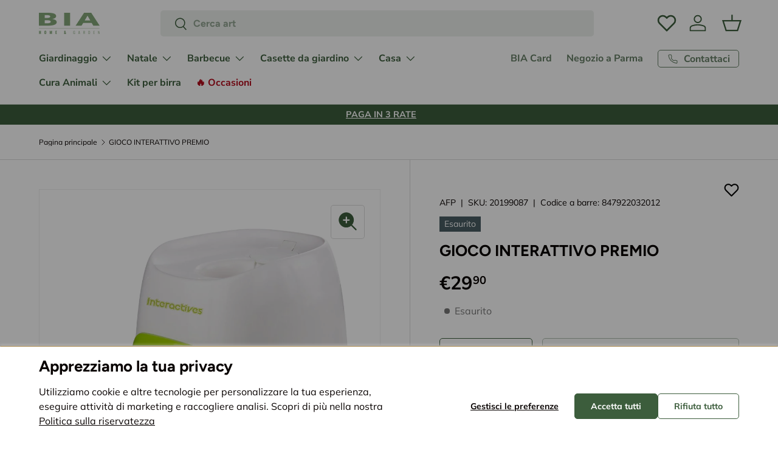

--- FILE ---
content_type: text/html; charset=utf-8
request_url: https://biastore.it/products/gioco-interattivo-premio
body_size: 64727
content:
<!doctype html>
<html class="no-js" lang="it" dir="ltr">
<head>
	
<meta charset="utf-8">
<meta name="viewport" content="width=device-width,initial-scale=1">
<title>GIOCO INTERATTIVO PREMIO &ndash; BIA Home &amp; Garden</title><link rel="canonical" href="https://biastore.it/products/gioco-interattivo-premio"><link rel="icon" href="//biastore.it/cdn/shop/files/logo_alto_352b386c-8934-4187-b5fc-01ac66cb3aea.png?crop=center&height=48&v=1613530381&width=48" type="image/png">
  <link rel="apple-touch-icon" href="//biastore.it/cdn/shop/files/logo_alto_352b386c-8934-4187-b5fc-01ac66cb3aea.png?crop=center&height=180&v=1613530381&width=180"><meta name="description" content="Insegna al tuo cane a mettere la palla da tennis dentro al gioco. Insieme alla palla usciranno crocchette o snack precedentemente caricati nel serbatoio! Ottimo gioco interattivo per fare compagnia al tuo cane anche in tua assenza!"><meta property="og:site_name" content="BIA Home &amp; Garden">
<meta property="og:url" content="https://biastore.it/products/gioco-interattivo-premio">
<meta property="og:title" content="GIOCO INTERATTIVO PREMIO">
<meta property="og:type" content="product">
<meta property="og:description" content="Insegna al tuo cane a mettere la palla da tennis dentro al gioco. Insieme alla palla usciranno crocchette o snack precedentemente caricati nel serbatoio! Ottimo gioco interattivo per fare compagnia al tuo cane anche in tua assenza!"><meta property="og:image" content="http://biastore.it/cdn/shop/products/gioco-interattivo-premio-564360_52139887-0432-4d7f-8036-c0287f84ecfd.jpg?crop=center&height=1200&v=1619813860&width=1200">
  <meta property="og:image:secure_url" content="https://biastore.it/cdn/shop/products/gioco-interattivo-premio-564360_52139887-0432-4d7f-8036-c0287f84ecfd.jpg?crop=center&height=1200&v=1619813860&width=1200">
  <meta property="og:image:width" content="1000">
  <meta property="og:image:height" content="1000"><meta property="og:price:amount" content="29,90">
  <meta property="og:price:currency" content="EUR"><meta name="twitter:card" content="summary_large_image">
<meta name="twitter:title" content="GIOCO INTERATTIVO PREMIO">
<meta name="twitter:description" content="Insegna al tuo cane a mettere la palla da tennis dentro al gioco. Insieme alla palla usciranno crocchette o snack precedentemente caricati nel serbatoio! Ottimo gioco interattivo per fare compagnia al tuo cane anche in tua assenza!">
<link rel="preload" href="//biastore.it/cdn/shop/t/99/assets/main.css?v=53004074588416757101763048848" as="style"><style data-shopify>
@font-face {
  font-family: Muli;
  font-weight: 400;
  font-style: normal;
  font-display: swap;
  src: url("//biastore.it/cdn/fonts/muli/muli_n4.e949947cfff05efcc994b2e2db40359a04fa9a92.woff2") format("woff2"),
       url("//biastore.it/cdn/fonts/muli/muli_n4.35355e4a0c27c9bc94d9af3f9bcb586d8229277a.woff") format("woff");
}
@font-face {
  font-family: Muli;
  font-weight: 700;
  font-style: normal;
  font-display: swap;
  src: url("//biastore.it/cdn/fonts/muli/muli_n7.c8c44d0404947d89610714223e630c4cbe005587.woff2") format("woff2"),
       url("//biastore.it/cdn/fonts/muli/muli_n7.4cbcffea6175d46b4d67e9408244a5b38c2ac568.woff") format("woff");
}
@font-face {
  font-family: Muli;
  font-weight: 400;
  font-style: italic;
  font-display: swap;
  src: url("//biastore.it/cdn/fonts/muli/muli_i4.c0a1ea800bab5884ab82e4eb25a6bd25121bd08c.woff2") format("woff2"),
       url("//biastore.it/cdn/fonts/muli/muli_i4.a6c39b1b31d876de7f99b3646461aa87120de6ed.woff") format("woff");
}
@font-face {
  font-family: Muli;
  font-weight: 700;
  font-style: italic;
  font-display: swap;
  src: url("//biastore.it/cdn/fonts/muli/muli_i7.34eedbf231efa20bd065d55f6f71485730632c7b.woff2") format("woff2"),
       url("//biastore.it/cdn/fonts/muli/muli_i7.2b4df846821493e68344d0b0212997d071bf38b7.woff") format("woff");
}
@font-face {
  font-family: Figtree;
  font-weight: 700;
  font-style: normal;
  font-display: swap;
  src: url("//biastore.it/cdn/fonts/figtree/figtree_n7.2fd9bfe01586148e644724096c9d75e8c7a90e55.woff2") format("woff2"),
       url("//biastore.it/cdn/fonts/figtree/figtree_n7.ea05de92d862f9594794ab281c4c3a67501ef5fc.woff") format("woff");
}
@font-face {
  font-family: "Nunito Sans";
  font-weight: 700;
  font-style: normal;
  font-display: swap;
  src: url("//biastore.it/cdn/fonts/nunito_sans/nunitosans_n7.25d963ed46da26098ebeab731e90d8802d989fa5.woff2") format("woff2"),
       url("//biastore.it/cdn/fonts/nunito_sans/nunitosans_n7.d32e3219b3d2ec82285d3027bd673efc61a996c8.woff") format("woff");
}
:root {
      --bg-color: 255 255 255 / 1.0;
      --bg-color-og: 255 255 255 / 1.0;
      --heading-color: 9 3 2;
      --text-color: 9 3 2;
      --text-color-og: 9 3 2;
      --scrollbar-color: 132 167 119;
      --link-color: 9 3 2;
      --link-color-og: 9 3 2;
      --star-color: 132 167 119;--swatch-border-color-default: 206 205 204;
        --swatch-border-color-active: 132 129 129;
        --swatch-card-size: 24px;
        --swatch-variant-picker-size: 64px;--color-scheme-1-bg: 217 226 214 / 1.0;
      --color-scheme-1-grad: ;
      --color-scheme-1-heading: 9 3 2;
      --color-scheme-1-text: 9 3 2;
      --color-scheme-1-btn-bg: 9 3 2;
      --color-scheme-1-btn-text: 255 255 255;
      --color-scheme-1-btn-bg-hover: 54 48 47;
      --color-scheme-1-scrollbar: 51 51 51;--color-scheme-2-bg: 255 255 255 / 1.0;
      --color-scheme-2-grad: ;
      --color-scheme-2-heading: 9 3 2;
      --color-scheme-2-text: 9 3 2;
      --color-scheme-2-btn-bg: 60 93 60;
      --color-scheme-2-btn-text: 255 255 255;
      --color-scheme-2-btn-bg-hover: 96 126 96;
      --color-scheme-2-scrollbar: 51 51 51;--color-scheme-3-bg: 60 93 60 / 1.0;
      --color-scheme-3-grad: ;
      --color-scheme-3-heading: 255 255 255;
      --color-scheme-3-text: 255 255 255;
      --color-scheme-3-btn-bg: 9 3 2;
      --color-scheme-3-btn-text: 255 255 255;
      --color-scheme-3-btn-bg-hover: 54 48 47;
      --color-scheme-3-scrollbar: 51 51 51;

      --drawer-bg-color: 255 255 255 / 1.0;
      --drawer-text-color: 9 3 2;

      --panel-bg-color: 242 242 242 / 1.0;
      --panel-heading-color: 9 3 2;
      --panel-text-color: 9 3 2;

      --in-stock-text-color: 60 93 60;
      --low-stock-text-color: 142 93 24;
      --very-low-stock-text-color: 180 12 28;
      --no-stock-text-color: 119 119 119;
      --no-stock-backordered-text-color: 119 119 119;

      --error-bg-color: 252 237 238;
      --error-text-color: 180 12 28;
      --success-bg-color: 232 246 234;
      --success-text-color: 44 126 63;
      --info-bg-color: 228 237 250;
      --info-text-color: 26 102 210;

      --heading-font-family: Figtree, sans-serif;
      --heading-font-style: normal;
      --heading-font-weight: 700;
      --heading-scale-start: 6;

      --navigation-font-family: "Nunito Sans", sans-serif;
      --navigation-font-style: normal;
      --navigation-font-weight: 700;--heading-text-transform: none;
--subheading-text-transform: none;
      --body-font-family: Muli, sans-serif;
      --body-font-style: normal;
      --body-font-weight: 400;
      --body-font-size: 16;

      --section-gap: 48;
      --heading-gap: calc(8 * var(--space-unit));--grid-column-gap: 20px;--btn-bg-color: 60 93 60;
      --btn-bg-hover-color: 96 126 96;
      --btn-text-color: 255 255 255;
      --btn-bg-color-og: 60 93 60;
      --btn-text-color-og: 255 255 255;
      --btn-alt-bg-color: 255 255 255;
      --btn-alt-bg-alpha: 1.0;
      --btn-alt-text-color: 60 93 60;
      --btn-border-width: 1px;
      --btn-padding-y: 12px;

      
      --btn-border-radius: 5px;
      

      --btn-lg-border-radius: 50%;
      --btn-icon-border-radius: 50%;
      --input-with-btn-inner-radius: var(--btn-border-radius);

      --input-bg-color: 255 255 255 / 1.0;
      --input-text-color: 9 3 2;
      --input-border-width: 1px;
      --input-border-radius: 4px;
      --textarea-border-radius: 4px;
      --input-border-radius: 5px;
      --input-bg-color-diff-3: #f7f7f7;
      --input-bg-color-diff-6: #f0f0f0;

      --modal-border-radius: 4px;
      --modal-overlay-color: 0 0 0;
      --modal-overlay-opacity: 0.4;
      --drawer-border-radius: 4px;
      --overlay-border-radius: 4px;--custom-label-bg-color: 35 2 46;
      --custom-label-text-color: 255 255 255;--sale-label-bg-color: 60 93 60;
      --sale-label-text-color: 255 255 255;--sold-out-label-bg-color: 73 93 99;
      --sold-out-label-text-color: 255 255 255;--new-label-bg-color: 250 200 205;
      --new-label-text-color: 9 3 2;--preorder-label-bg-color: 103 170 249;
      --preorder-label-text-color: 255 255 255;

      --page-width: 3000px;
      --gutter-sm: 20px;
      --gutter-md: 32px;
      --gutter-lg: 64px;

      --payment-terms-bg-color: #ffffff;

      --coll-card-bg-color: #f7f7f7;
      --coll-card-border-color: rgba(0,0,0,0);

      --reading-width: 48em;
    }

    @media (max-width: 769px) {
      :root {
        --reading-width: 36em;
      }
    }
  </style><link rel="stylesheet" href="//biastore.it/cdn/shop/t/99/assets/main.css?v=53004074588416757101763048848">
  <script src="//biastore.it/cdn/shop/t/99/assets/main.js?v=170869695359631025771751042547" defer="defer"></script><link rel="preload" href="//biastore.it/cdn/fonts/muli/muli_n4.e949947cfff05efcc994b2e2db40359a04fa9a92.woff2" as="font" type="font/woff2" crossorigin fetchpriority="high"><link rel="preload" href="//biastore.it/cdn/fonts/figtree/figtree_n7.2fd9bfe01586148e644724096c9d75e8c7a90e55.woff2" as="font" type="font/woff2" crossorigin fetchpriority="high"><script>window.performance && window.performance.mark && window.performance.mark('shopify.content_for_header.start');</script><meta name="google-site-verification" content="bXY5iPFPVfDOCZ8SeijmmndstRW6YFwrTUBjFbJyeDw">
<meta id="shopify-digital-wallet" name="shopify-digital-wallet" content="/2993618989/digital_wallets/dialog">
<meta name="shopify-checkout-api-token" content="fbc284d79b734f3c838a01cc8c603a58">
<meta id="in-context-paypal-metadata" data-shop-id="2993618989" data-venmo-supported="false" data-environment="production" data-locale="it_IT" data-paypal-v4="true" data-currency="EUR">
<link rel="alternate" type="application/json+oembed" href="https://biastore.it/products/gioco-interattivo-premio.oembed">
<script async="async" src="/checkouts/internal/preloads.js?locale=it-IT"></script>
<link rel="preconnect" href="https://shop.app" crossorigin="anonymous">
<script async="async" src="https://shop.app/checkouts/internal/preloads.js?locale=it-IT&shop_id=2993618989" crossorigin="anonymous"></script>
<script id="apple-pay-shop-capabilities" type="application/json">{"shopId":2993618989,"countryCode":"IT","currencyCode":"EUR","merchantCapabilities":["supports3DS"],"merchantId":"gid:\/\/shopify\/Shop\/2993618989","merchantName":"BIA Home \u0026 Garden","requiredBillingContactFields":["postalAddress","email","phone"],"requiredShippingContactFields":["postalAddress","email","phone"],"shippingType":"shipping","supportedNetworks":["visa","maestro","masterCard"],"total":{"type":"pending","label":"BIA Home \u0026 Garden","amount":"1.00"},"shopifyPaymentsEnabled":true,"supportsSubscriptions":true}</script>
<script id="shopify-features" type="application/json">{"accessToken":"fbc284d79b734f3c838a01cc8c603a58","betas":["rich-media-storefront-analytics"],"domain":"biastore.it","predictiveSearch":true,"shopId":2993618989,"locale":"it"}</script>
<script>var Shopify = Shopify || {};
Shopify.shop = "biagarden.myshopify.com";
Shopify.locale = "it";
Shopify.currency = {"active":"EUR","rate":"1.0"};
Shopify.country = "IT";
Shopify.theme = {"name":"Hoculus-SHTH-Biastore-ENT\/live","id":166494437717,"schema_name":"Enterprise","schema_version":"1.4.2","theme_store_id":null,"role":"main"};
Shopify.theme.handle = "null";
Shopify.theme.style = {"id":null,"handle":null};
Shopify.cdnHost = "biastore.it/cdn";
Shopify.routes = Shopify.routes || {};
Shopify.routes.root = "/";</script>
<script type="module">!function(o){(o.Shopify=o.Shopify||{}).modules=!0}(window);</script>
<script>!function(o){function n(){var o=[];function n(){o.push(Array.prototype.slice.apply(arguments))}return n.q=o,n}var t=o.Shopify=o.Shopify||{};t.loadFeatures=n(),t.autoloadFeatures=n()}(window);</script>
<script>
  window.ShopifyPay = window.ShopifyPay || {};
  window.ShopifyPay.apiHost = "shop.app\/pay";
  window.ShopifyPay.redirectState = null;
</script>
<script id="shop-js-analytics" type="application/json">{"pageType":"product"}</script>
<script defer="defer" async type="module" src="//biastore.it/cdn/shopifycloud/shop-js/modules/v2/client.init-shop-cart-sync_DBkBYU4u.it.esm.js"></script>
<script defer="defer" async type="module" src="//biastore.it/cdn/shopifycloud/shop-js/modules/v2/chunk.common_Bivs4Di_.esm.js"></script>
<script type="module">
  await import("//biastore.it/cdn/shopifycloud/shop-js/modules/v2/client.init-shop-cart-sync_DBkBYU4u.it.esm.js");
await import("//biastore.it/cdn/shopifycloud/shop-js/modules/v2/chunk.common_Bivs4Di_.esm.js");

  window.Shopify.SignInWithShop?.initShopCartSync?.({"fedCMEnabled":true,"windoidEnabled":true});

</script>
<script>
  window.Shopify = window.Shopify || {};
  if (!window.Shopify.featureAssets) window.Shopify.featureAssets = {};
  window.Shopify.featureAssets['shop-js'] = {"shop-cart-sync":["modules/v2/client.shop-cart-sync_DRwX6nDW.it.esm.js","modules/v2/chunk.common_Bivs4Di_.esm.js"],"init-fed-cm":["modules/v2/client.init-fed-cm_BuvK7TtG.it.esm.js","modules/v2/chunk.common_Bivs4Di_.esm.js"],"init-windoid":["modules/v2/client.init-windoid_DIfIlX9n.it.esm.js","modules/v2/chunk.common_Bivs4Di_.esm.js"],"shop-cash-offers":["modules/v2/client.shop-cash-offers_DH2AMOrM.it.esm.js","modules/v2/chunk.common_Bivs4Di_.esm.js","modules/v2/chunk.modal_6w1UtILY.esm.js"],"shop-button":["modules/v2/client.shop-button_BWU4Ej2I.it.esm.js","modules/v2/chunk.common_Bivs4Di_.esm.js"],"init-shop-email-lookup-coordinator":["modules/v2/client.init-shop-email-lookup-coordinator_CTqdooTa.it.esm.js","modules/v2/chunk.common_Bivs4Di_.esm.js"],"shop-toast-manager":["modules/v2/client.shop-toast-manager_Bf_Cko8v.it.esm.js","modules/v2/chunk.common_Bivs4Di_.esm.js"],"shop-login-button":["modules/v2/client.shop-login-button_D0BCYDhI.it.esm.js","modules/v2/chunk.common_Bivs4Di_.esm.js","modules/v2/chunk.modal_6w1UtILY.esm.js"],"avatar":["modules/v2/client.avatar_BTnouDA3.it.esm.js"],"init-shop-cart-sync":["modules/v2/client.init-shop-cart-sync_DBkBYU4u.it.esm.js","modules/v2/chunk.common_Bivs4Di_.esm.js"],"pay-button":["modules/v2/client.pay-button_s5RWRwDl.it.esm.js","modules/v2/chunk.common_Bivs4Di_.esm.js"],"init-shop-for-new-customer-accounts":["modules/v2/client.init-shop-for-new-customer-accounts_COah5pzV.it.esm.js","modules/v2/client.shop-login-button_D0BCYDhI.it.esm.js","modules/v2/chunk.common_Bivs4Di_.esm.js","modules/v2/chunk.modal_6w1UtILY.esm.js"],"init-customer-accounts-sign-up":["modules/v2/client.init-customer-accounts-sign-up_BLOO4MoV.it.esm.js","modules/v2/client.shop-login-button_D0BCYDhI.it.esm.js","modules/v2/chunk.common_Bivs4Di_.esm.js","modules/v2/chunk.modal_6w1UtILY.esm.js"],"shop-follow-button":["modules/v2/client.shop-follow-button_DYPtBXlp.it.esm.js","modules/v2/chunk.common_Bivs4Di_.esm.js","modules/v2/chunk.modal_6w1UtILY.esm.js"],"checkout-modal":["modules/v2/client.checkout-modal_C7xF1TCw.it.esm.js","modules/v2/chunk.common_Bivs4Di_.esm.js","modules/v2/chunk.modal_6w1UtILY.esm.js"],"init-customer-accounts":["modules/v2/client.init-customer-accounts_DWzouIcw.it.esm.js","modules/v2/client.shop-login-button_D0BCYDhI.it.esm.js","modules/v2/chunk.common_Bivs4Di_.esm.js","modules/v2/chunk.modal_6w1UtILY.esm.js"],"lead-capture":["modules/v2/client.lead-capture_fXpMUDiq.it.esm.js","modules/v2/chunk.common_Bivs4Di_.esm.js","modules/v2/chunk.modal_6w1UtILY.esm.js"],"shop-login":["modules/v2/client.shop-login_DG4QDlwr.it.esm.js","modules/v2/chunk.common_Bivs4Di_.esm.js","modules/v2/chunk.modal_6w1UtILY.esm.js"],"payment-terms":["modules/v2/client.payment-terms_Bm6b8FRY.it.esm.js","modules/v2/chunk.common_Bivs4Di_.esm.js","modules/v2/chunk.modal_6w1UtILY.esm.js"]};
</script>
<script>(function() {
  var isLoaded = false;
  function asyncLoad() {
    if (isLoaded) return;
    isLoaded = true;
    var urls = ["https:\/\/widget.trustpilot.com\/bootstrap\/v5\/tp.widget.sync.bootstrap.min.js?shop=biagarden.myshopify.com","https:\/\/ecommplugins-scripts.trustpilot.com\/v2.1\/js\/header.min.js?settings=eyJrZXkiOiJrSnNNV0NMUFh4ek5SSUtaIiwicyI6InNrdSJ9\u0026shop=biagarden.myshopify.com","https:\/\/ecommplugins-trustboxsettings.trustpilot.com\/biagarden.myshopify.com.js?settings=1730903853765\u0026shop=biagarden.myshopify.com","https:\/\/cdn.nfcube.com\/instafeed-21dcbfbb17afee794ba1cf90960b53a7.js?shop=biagarden.myshopify.com","https:\/\/s3.eu-west-1.amazonaws.com\/production-klarna-il-shopify-osm\/0b7fe7c4a98ef8166eeafee767bc667686567a25\/biagarden.myshopify.com-1761044448435.js?shop=biagarden.myshopify.com"];
    for (var i = 0; i < urls.length; i++) {
      var s = document.createElement('script');
      s.type = 'text/javascript';
      s.async = true;
      s.src = urls[i];
      var x = document.getElementsByTagName('script')[0];
      x.parentNode.insertBefore(s, x);
    }
  };
  if(window.attachEvent) {
    window.attachEvent('onload', asyncLoad);
  } else {
    window.addEventListener('load', asyncLoad, false);
  }
})();</script>
<script id="__st">var __st={"a":2993618989,"offset":3600,"reqid":"a0f1eee2-0b7d-44ed-8c21-7295b1a770e0-1768892333","pageurl":"biastore.it\/products\/gioco-interattivo-premio","u":"9dd2846a82c1","p":"product","rtyp":"product","rid":5351993376923};</script>
<script>window.ShopifyPaypalV4VisibilityTracking = true;</script>
<script id="captcha-bootstrap">!function(){'use strict';const t='contact',e='account',n='new_comment',o=[[t,t],['blogs',n],['comments',n],[t,'customer']],c=[[e,'customer_login'],[e,'guest_login'],[e,'recover_customer_password'],[e,'create_customer']],r=t=>t.map((([t,e])=>`form[action*='/${t}']:not([data-nocaptcha='true']) input[name='form_type'][value='${e}']`)).join(','),a=t=>()=>t?[...document.querySelectorAll(t)].map((t=>t.form)):[];function s(){const t=[...o],e=r(t);return a(e)}const i='password',u='form_key',d=['recaptcha-v3-token','g-recaptcha-response','h-captcha-response',i],f=()=>{try{return window.sessionStorage}catch{return}},m='__shopify_v',_=t=>t.elements[u];function p(t,e,n=!1){try{const o=window.sessionStorage,c=JSON.parse(o.getItem(e)),{data:r}=function(t){const{data:e,action:n}=t;return t[m]||n?{data:e,action:n}:{data:t,action:n}}(c);for(const[e,n]of Object.entries(r))t.elements[e]&&(t.elements[e].value=n);n&&o.removeItem(e)}catch(o){console.error('form repopulation failed',{error:o})}}const l='form_type',E='cptcha';function T(t){t.dataset[E]=!0}const w=window,h=w.document,L='Shopify',v='ce_forms',y='captcha';let A=!1;((t,e)=>{const n=(g='f06e6c50-85a8-45c8-87d0-21a2b65856fe',I='https://cdn.shopify.com/shopifycloud/storefront-forms-hcaptcha/ce_storefront_forms_captcha_hcaptcha.v1.5.2.iife.js',D={infoText:'Protetto da hCaptcha',privacyText:'Privacy',termsText:'Termini'},(t,e,n)=>{const o=w[L][v],c=o.bindForm;if(c)return c(t,g,e,D).then(n);var r;o.q.push([[t,g,e,D],n]),r=I,A||(h.body.append(Object.assign(h.createElement('script'),{id:'captcha-provider',async:!0,src:r})),A=!0)});var g,I,D;w[L]=w[L]||{},w[L][v]=w[L][v]||{},w[L][v].q=[],w[L][y]=w[L][y]||{},w[L][y].protect=function(t,e){n(t,void 0,e),T(t)},Object.freeze(w[L][y]),function(t,e,n,w,h,L){const[v,y,A,g]=function(t,e,n){const i=e?o:[],u=t?c:[],d=[...i,...u],f=r(d),m=r(i),_=r(d.filter((([t,e])=>n.includes(e))));return[a(f),a(m),a(_),s()]}(w,h,L),I=t=>{const e=t.target;return e instanceof HTMLFormElement?e:e&&e.form},D=t=>v().includes(t);t.addEventListener('submit',(t=>{const e=I(t);if(!e)return;const n=D(e)&&!e.dataset.hcaptchaBound&&!e.dataset.recaptchaBound,o=_(e),c=g().includes(e)&&(!o||!o.value);(n||c)&&t.preventDefault(),c&&!n&&(function(t){try{if(!f())return;!function(t){const e=f();if(!e)return;const n=_(t);if(!n)return;const o=n.value;o&&e.removeItem(o)}(t);const e=Array.from(Array(32),(()=>Math.random().toString(36)[2])).join('');!function(t,e){_(t)||t.append(Object.assign(document.createElement('input'),{type:'hidden',name:u})),t.elements[u].value=e}(t,e),function(t,e){const n=f();if(!n)return;const o=[...t.querySelectorAll(`input[type='${i}']`)].map((({name:t})=>t)),c=[...d,...o],r={};for(const[a,s]of new FormData(t).entries())c.includes(a)||(r[a]=s);n.setItem(e,JSON.stringify({[m]:1,action:t.action,data:r}))}(t,e)}catch(e){console.error('failed to persist form',e)}}(e),e.submit())}));const S=(t,e)=>{t&&!t.dataset[E]&&(n(t,e.some((e=>e===t))),T(t))};for(const o of['focusin','change'])t.addEventListener(o,(t=>{const e=I(t);D(e)&&S(e,y())}));const B=e.get('form_key'),M=e.get(l),P=B&&M;t.addEventListener('DOMContentLoaded',(()=>{const t=y();if(P)for(const e of t)e.elements[l].value===M&&p(e,B);[...new Set([...A(),...v().filter((t=>'true'===t.dataset.shopifyCaptcha))])].forEach((e=>S(e,t)))}))}(h,new URLSearchParams(w.location.search),n,t,e,['guest_login'])})(!0,!0)}();</script>
<script integrity="sha256-4kQ18oKyAcykRKYeNunJcIwy7WH5gtpwJnB7kiuLZ1E=" data-source-attribution="shopify.loadfeatures" defer="defer" src="//biastore.it/cdn/shopifycloud/storefront/assets/storefront/load_feature-a0a9edcb.js" crossorigin="anonymous"></script>
<script crossorigin="anonymous" defer="defer" src="//biastore.it/cdn/shopifycloud/storefront/assets/shopify_pay/storefront-65b4c6d7.js?v=20250812"></script>
<script data-source-attribution="shopify.dynamic_checkout.dynamic.init">var Shopify=Shopify||{};Shopify.PaymentButton=Shopify.PaymentButton||{isStorefrontPortableWallets:!0,init:function(){window.Shopify.PaymentButton.init=function(){};var t=document.createElement("script");t.src="https://biastore.it/cdn/shopifycloud/portable-wallets/latest/portable-wallets.it.js",t.type="module",document.head.appendChild(t)}};
</script>
<script data-source-attribution="shopify.dynamic_checkout.buyer_consent">
  function portableWalletsHideBuyerConsent(e){var t=document.getElementById("shopify-buyer-consent"),n=document.getElementById("shopify-subscription-policy-button");t&&n&&(t.classList.add("hidden"),t.setAttribute("aria-hidden","true"),n.removeEventListener("click",e))}function portableWalletsShowBuyerConsent(e){var t=document.getElementById("shopify-buyer-consent"),n=document.getElementById("shopify-subscription-policy-button");t&&n&&(t.classList.remove("hidden"),t.removeAttribute("aria-hidden"),n.addEventListener("click",e))}window.Shopify?.PaymentButton&&(window.Shopify.PaymentButton.hideBuyerConsent=portableWalletsHideBuyerConsent,window.Shopify.PaymentButton.showBuyerConsent=portableWalletsShowBuyerConsent);
</script>
<script data-source-attribution="shopify.dynamic_checkout.cart.bootstrap">document.addEventListener("DOMContentLoaded",(function(){function t(){return document.querySelector("shopify-accelerated-checkout-cart, shopify-accelerated-checkout")}if(t())Shopify.PaymentButton.init();else{new MutationObserver((function(e,n){t()&&(Shopify.PaymentButton.init(),n.disconnect())})).observe(document.body,{childList:!0,subtree:!0})}}));
</script>
<link id="shopify-accelerated-checkout-styles" rel="stylesheet" media="screen" href="https://biastore.it/cdn/shopifycloud/portable-wallets/latest/accelerated-checkout-backwards-compat.css" crossorigin="anonymous">
<style id="shopify-accelerated-checkout-cart">
        #shopify-buyer-consent {
  margin-top: 1em;
  display: inline-block;
  width: 100%;
}

#shopify-buyer-consent.hidden {
  display: none;
}

#shopify-subscription-policy-button {
  background: none;
  border: none;
  padding: 0;
  text-decoration: underline;
  font-size: inherit;
  cursor: pointer;
}

#shopify-subscription-policy-button::before {
  box-shadow: none;
}

      </style>
<script id="sections-script" data-sections="hoculus-header,footer" defer="defer" src="//biastore.it/cdn/shop/t/99/compiled_assets/scripts.js?v=63158"></script>
<script>window.performance && window.performance.mark && window.performance.mark('shopify.content_for_header.end');</script>


  <script>document.documentElement.className = document.documentElement.className.replace('no-js', 'js');</script><!-- CC Custom Head Start --><!-- CC Custom Head End -->
  <link rel="stylesheet" href="//biastore.it/cdn/shop/t/99/assets/hoculus.css?v=53492361240332639651761836735" media="print" onload="this.media='all'">
  

  
<script>
  window.dataLayer = window.dataLayer || [];
  function gtag() {
    dataLayer.push(arguments);
  }
  gtag('consent', 'default', {
    ad_storage: 'denied',
    ad_user_data: 'denied',
    ad_personalization: 'denied',
    analytics_storage: 'denied',
  });
</script>

<style>
    :root {
        
        --outline-color: #000000;
        --outline-width: 4px;
    }
</style>

<script>
    window.hoculus = window.hoculus || {};
    hoculus.theme = hoculus.theme || {};
    hoculus.theme.settings = {
        tracking:{
            clarity: true
        },
        article: {
            readingPercentage: 35
        }
    }
    hoculus.theme.assets = {
        photoswipe: {
            js: '//biastore.it/cdn/shop/t/99/assets/photoswipe.umd.min.js?v=89146020044254098251738576985',
            css: '//biastore.it/cdn/shop/t/99/assets/photoswipe.css?v=142174889883679808401738576984',
            lightbox_js: '//biastore.it/cdn/shop/t/99/assets/photoswipe-lightbox.umd.min.js?v=15798940050043781901738576983'
        }
    }
</script><script type="text/javascript">
    window.hoculus = window.hoculus || {};
    HOCULUS_BLACKLIST = [/trustpilot/,/facebook/,/google-analytics/,/googletagmanager/,/nfcube/,/doubleclick/,/googleadservices/,/pagead/]

    //HOCULUS_WHITELIST = [/cdn\.shopify\.com/];
    !function(t,e){"object"==typeof exports&&"undefined"!=typeof module?e(exports):"function"==typeof define&&define.amd?define(["exports"],e):e((t="undefined"!=typeof globalThis?globalThis:t||self).yett={})}(this,(function(t){"use strict";var e="javascript/blocked",r={blacklist:window.HOCULUS_BLACKLIST,whitelist:window.HOCULUS_WHITELIST},n={blacklisted:[]},i=function(t,n){return t&&(!n||n!==e)&&(!r.blacklist||r.blacklist.some((function(e){return e.test(t)})))&&(!r.whitelist||r.whitelist.every((function(e){return!e.test(t)})))},o=function(t){var e=t.getAttribute("src");return r.blacklist&&r.blacklist.every((function(t){return!t.test(e)}))||r.whitelist&&r.whitelist.some((function(t){return t.test(e)}))},c=new MutationObserver((function(t){for(var r=0;r<t.length;r++)for(var o=t[r].addedNodes,c=function(t){var r=o[t];if(1===r.nodeType&&"SCRIPT"===r.tagName){var c=r.src,l=r.type;if(i(c,l)){n.blacklisted.push([r,r.type]),r.type=e;r.addEventListener("beforescriptexecute",(function t(n){r.getAttribute("type")===e&&n.preventDefault(),r.removeEventListener("beforescriptexecute",t)})),r.parentElement&&r.parentElement.removeChild(r)}}},l=0;l<o.length;l++)c(l)}));function l(t,e){var r=Object.keys(t);if(Object.getOwnPropertySymbols){var n=Object.getOwnPropertySymbols(t);e&&(n=n.filter((function(e){return Object.getOwnPropertyDescriptor(t,e).enumerable}))),r.push.apply(r,n)}return r}function a(t){for(var e=1;e<arguments.length;e++){var r=null!=arguments[e]?arguments[e]:{};e%2?l(Object(r),!0).forEach((function(e){s(t,e,r[e])})):Object.getOwnPropertyDescriptors?Object.defineProperties(t,Object.getOwnPropertyDescriptors(r)):l(Object(r)).forEach((function(e){Object.defineProperty(t,e,Object.getOwnPropertyDescriptor(r,e))}))}return t}function s(t,e,r){return e in t?Object.defineProperty(t,e,{value:r,enumerable:!0,configurable:!0,writable:!0}):t[e]=r,t}function u(t,e){return function(t){if(Array.isArray(t))return t}(t)||function(t,e){var r=null==t?null:"undefined"!=typeof Symbol&&t[Symbol.iterator]||t["@@iterator"];if(null==r)return;var n,i,o=[],c=!0,l=!1;try{for(r=r.call(t);!(c=(n=r.next()).done)&&(o.push(n.value),!e||o.length!==e);c=!0);}catch(t){l=!0,i=t}finally{try{c||null==r.return||r.return()}finally{if(l)throw i}}return o}(t,e)||f(t,e)||function(){throw new TypeError("Invalid attempt to destructure non-iterable instance.\nIn order to be iterable, non-array objects must have a [Symbol.iterator]() method.")}()}function p(t){return function(t){if(Array.isArray(t))return y(t)}(t)||function(t){if("undefined"!=typeof Symbol&&null!=t[Symbol.iterator]||null!=t["@@iterator"])return Array.from(t)}(t)||f(t)||function(){throw new TypeError("Invalid attempt to spread non-iterable instance.\nIn order to be iterable, non-array objects must have a [Symbol.iterator]() method.")}()}function f(t,e){if(t){if("string"==typeof t)return y(t,e);var r=Object.prototype.toString.call(t).slice(8,-1);return"Object"===r&&t.constructor&&(r=t.constructor.name),"Map"===r||"Set"===r?Array.from(t):"Arguments"===r||/^(?:Ui|I)nt(?:8|16|32)(?:Clamped)?Array$/.test(r)?y(t,e):void 0}}function y(t,e){(null==e||e>t.length)&&(e=t.length);for(var r=0,n=new Array(e);r<e;r++)n[r]=t[r];return n}c.observe(document.documentElement,{childList:!0,subtree:!0});var b=document.createElement,d={src:Object.getOwnPropertyDescriptor(HTMLScriptElement.prototype,"src"),type:Object.getOwnPropertyDescriptor(HTMLScriptElement.prototype,"type")};document.createElement=function(){for(var t=arguments.length,r=new Array(t),n=0;n<t;n++)r[n]=arguments[n];if("script"!==r[0].toLowerCase())return b.bind(document).apply(void 0,r);var o=b.bind(document).apply(void 0,r);try{Object.defineProperties(o,{src:a(a({},d.src),{},{set:function(t){i(t,o.type)&&d.type.set.call(this,e),d.src.set.call(this,t)}}),type:a(a({},d.type),{},{get:function(){var t=d.type.get.call(this);return t===e||i(this.src,t)?null:t},set:function(t){var r=i(o.src,o.type)?e:t;d.type.set.call(this,r)}})}),o.setAttribute=function(t,e){"type"===t||"src"===t?o[t]=e:HTMLScriptElement.prototype.setAttribute.call(o,t,e)}}catch(t){console.warn("Yett: unable to prevent script execution for script src ",o.src,".\n",'A likely cause would be because you are using a third-party browser extension that monkey patches the "document.createElement" function.')}return o};var v=new RegExp("[|\\{}()[\\]^$+*?.]","g");t.unblock=function(){for(var t=arguments.length,i=new Array(t),l=0;l<t;l++)i[l]=arguments[l];i.length<1?(r.blacklist=[],r.whitelist=[]):(r.blacklist&&(r.blacklist=r.blacklist.filter((function(t){return i.every((function(e){return"string"==typeof e?!t.test(e):e instanceof RegExp?t.toString()!==e.toString():void 0}))}))),r.whitelist&&(r.whitelist=[].concat(p(r.whitelist),p(i.map((function(t){if("string"==typeof t){var e=".*"+t.replace(v,"\\$&")+".*";if(r.whitelist.every((function(t){return t.toString()!==e.toString()})))return new RegExp(e)}else if(t instanceof RegExp&&r.whitelist.every((function(e){return e.toString()!==t.toString()})))return t;return null})).filter(Boolean)))));for(var a=document.querySelectorAll('script[type="'.concat(e,'"]')),s=0;s<a.length;s++){var f=a[s];o(f)&&(n.blacklisted.push([f,"application/javascript"]),f.parentElement.removeChild(f))}var y=0;p(n.blacklisted).forEach((function(t,e){var r=u(t,2),i=r[0],c=r[1];if(o(i)){for(var l=document.createElement("script"),a=0;a<i.attributes.length;a++){var s=i.attributes[a];"src"!==s.name&&"type"!==s.name&&l.setAttribute(s.name,i.attributes[a].value)}l.setAttribute("src",i.src),l.setAttribute("type",c||"application/javascript"),document.head.appendChild(l),n.blacklisted.splice(e-y,1),y++}})),r.blacklist&&r.blacklist.length<1&&c.disconnect()},Object.defineProperty(t,"__esModule",{value:!0})}));
    // # sourceMappingURL=yett.min.js.map
    
    hoculus.lazyLoadJs = function(){
      const unblock = () => {
        window.yett.unblock();
        console.log('Hoculus Javascript LazyLoaded');
        ["click","scroll","touchstart","mousemove"].forEach((evt) => {
            document.removeEventListener(evt, unblock, false);
        });
      }
      this.init = () => {
        ["click","scroll","touchstart","mousemove"].forEach((evt) => {
          document.addEventListener(evt, unblock, false);
        });
      }
      this.init();
    }    
    hoculus.lazyLoadJs();    
</script>
  <script type="module" src="//biastore.it/cdn/shop/t/99/assets/hoculus.js?v=102323293263452381891761836736" defer></script>
  
<!-- BEGIN app block: shopify://apps/powerful-form-builder/blocks/app-embed/e4bcb1eb-35b2-42e6-bc37-bfe0e1542c9d --><script type="text/javascript" hs-ignore data-cookieconsent="ignore">
  var Globo = Globo || {};
  var globoFormbuilderRecaptchaInit = function(){};
  var globoFormbuilderHcaptchaInit = function(){};
  window.Globo.FormBuilder = window.Globo.FormBuilder || {};
  window.Globo.FormBuilder.shop = {"configuration":{"money_format":"€{{amount_with_comma_separator}}"},"pricing":{"features":{"bulkOrderForm":false,"cartForm":false,"fileUpload":2,"removeCopyright":false,"restrictedEmailDomains":false,"metrics":false}},"settings":{"copyright":"Powered by <a href=\"https://globosoftware.net\" target=\"_blank\">Globo</a> <a href=\"https://apps.shopify.com/form-builder-contact-form\" target=\"_blank\">Contact Form</a>","hideWaterMark":false,"reCaptcha":{"recaptchaType":"v2","siteKey":false,"languageCode":"en"},"hCaptcha":{"siteKey":false},"scrollTop":false,"customCssCode":"","customCssEnabled":false,"additionalColumns":[]},"encryption_form_id":1,"url":"https://app.powerfulform.com/","CDN_URL":"https://dxo9oalx9qc1s.cloudfront.net","app_id":"1783207"};

  if(window.Globo.FormBuilder.shop.settings.customCssEnabled && window.Globo.FormBuilder.shop.settings.customCssCode){
    const customStyle = document.createElement('style');
    customStyle.type = 'text/css';
    customStyle.innerHTML = window.Globo.FormBuilder.shop.settings.customCssCode;
    document.head.appendChild(customStyle);
  }

  window.Globo.FormBuilder.forms = [];
    
      
      
      
      window.Globo.FormBuilder.forms[23274] = {"23274":{"elements":[{"id":"group-1","type":"group","label":"Page 1","description":"","elements":[{"id":"text","type":"text","label":{"it":"Il tuo nome","en":"Il tuo nome"},"placeholder":"Nome","description":null,"hideLabel":false,"required":true,"columnWidth":50},{"id":"text-1","type":"text","label":"Il tuo cognome","placeholder":"Cognome","description":"","limitCharacters":false,"characters":100,"hideLabel":false,"keepPositionLabel":false,"columnWidth":50,"required":true},{"id":"email","type":"email","label":"Email","placeholder":"Email","description":null,"hideLabel":false,"required":true,"columnWidth":50},{"id":"textarea","type":"textarea","label":"Presentazione","placeholder":"Raccontaci di te","description":null,"hideLabel":false,"required":true,"columnWidth":100},{"id":"file2-1","type":"file2","label":"Curriculum Vitae","button-text":"Seleziona file","placeholder":"Seleziona un file o trascina qui","hint":"Formati suportati: PDF","allowed-multiple":false,"allowed-extensions":["pdf"],"description":"","hideLabel":false,"keepPositionLabel":false,"columnWidth":100,"required":true,"ifHideLabel":true}]}],"errorMessage":{"required":"Campo richiesto","invalid":{"it":"Non valido","en":"Invalid"},"invalidEmail":"Email non valida","invalidURL":{"it":"URL non valido","en":"Invalid URL"},"fileSizeLimit":{"it":"Limite dimensione file superato","en":"File size limit exceeded"},"fileNotAllowed":{"it":"Estensione file non consentita","en":"File extension not allowed"},"requiredCaptcha":{"it":"","en":"Please, enter the captcha"},"invalidName":"Nome non valido"},"appearance":{"layout":"default","width":"1050","style":"classic","mainColor":"rgba(132,166,121,1)","floatingIcon":"\u003csvg aria-hidden=\"true\" focusable=\"false\" data-prefix=\"far\" data-icon=\"envelope\" class=\"svg-inline--fa fa-envelope fa-w-16\" role=\"img\" xmlns=\"http:\/\/www.w3.org\/2000\/svg\" viewBox=\"0 0 512 512\"\u003e\u003cpath fill=\"currentColor\" d=\"M464 64H48C21.49 64 0 85.49 0 112v288c0 26.51 21.49 48 48 48h416c26.51 0 48-21.49 48-48V112c0-26.51-21.49-48-48-48zm0 48v40.805c-22.422 18.259-58.168 46.651-134.587 106.49-16.841 13.247-50.201 45.072-73.413 44.701-23.208.375-56.579-31.459-73.413-44.701C106.18 199.465 70.425 171.067 48 152.805V112h416zM48 400V214.398c22.914 18.251 55.409 43.862 104.938 82.646 21.857 17.205 60.134 55.186 103.062 54.955 42.717.231 80.509-37.199 103.053-54.947 49.528-38.783 82.032-64.401 104.947-82.653V400H48z\"\u003e\u003c\/path\u003e\u003c\/svg\u003e","floatingText":null,"displayOnAllPage":false,"formType":"normalForm","background":"none","backgroundColor":"rgba(255,255,255,1)","descriptionColor":"rgba(9,3,2,1)","headingColor":"rgba(9,3,2,1)","labelColor":"rgba(9,3,2,1)","optionColor":"rgba(9,3,2,1)","paragraphBackground":"rgba(217,226,214,1)","paragraphColor":"rgba(217,226,214,1)","font":{"family":"Muli","variant":"200"},"backgroundImage":"https:\/\/cdn.shopify.com\/s\/files\/1\/0029\/9361\/8989\/files\/g-form-23274-appearance.backgroundImage-ltd0nowe-fogliame-fresco-di-calathea-zebrina-la-pianta-della-zebra-fondo-verde-dell-estratto-della-natura-dello-strato-di-foglia_1.jpg?v=1709561309","colorScheme":{"solidButton":{"red":132,"green":166,"blue":121,"alpha":1},"solidButtonLabel":{"red":255,"green":255,"blue":255},"text":{"red":9,"green":3,"blue":2,"alpha":1},"outlineButton":{"red":132,"green":166,"blue":121,"alpha":1},"background":null}},"afterSubmit":{"action":"hideForm","message":"\u003ch4\u003eGrazie per aver inviato la tua candidatura!\u003c\/h4\u003e\u003cp\u003e\u003cbr\u003e\u003c\/p\u003e\u003cp\u003eApprezziamo molto il tuo gesto. Un responsabile risponderà alla tua richiesta il prima possibile.\u003c\/p\u003e\u003cp\u003e\u003cbr\u003e\u003c\/p\u003e\u003cp\u003eBuona giornata\u003c\/p\u003e","redirectUrl":null},"footer":{"description":null,"previousText":"Previous","nextText":"Next","submitText":"Invia"},"header":{"active":true,"title":"Inviaci la tua candidatura","description":"\u003cp\u003eCompila i campi qui sotto per segnalarci la tua candidatura per una posizione lavorativa.\u003c\/p\u003e"},"isStepByStepForm":true,"publish":{"requiredLogin":false,"requiredLoginMessage":"Please \u003ca href='\/account\/login' title='login'\u003elogin\u003c\/a\u003e to continue","publishType":"embedCode","selectTime":"forever","setCookie":"1","setCookieHours":"1","setCookieWeeks":"1"},"reCaptcha":{"enable":false,"note":"Please make sure that you have set Google reCaptcha v2 Site key and Secret key in \u003ca href=\"\/admin\/settings\"\u003eSettings\u003c\/a\u003e"},"html":"\n\u003cdiv class=\"globo-form default-form globo-form-id-23274 \" data-locale=\"it\" \u003e\n\n\u003cstyle\u003e\n\n\n    \n        \n        @import url('https:\/\/fonts.googleapis.com\/css?family=Muli:ital,wght@0,200');\n    \n\n    :root .globo-form-app[data-id=\"23274\"]{\n        \n        --gfb-color-solidButton: 132,166,121;\n        --gfb-color-solidButtonColor: rgb(var(--gfb-color-solidButton));\n        --gfb-color-solidButtonLabel: 255,255,255;\n        --gfb-color-solidButtonLabelColor: rgb(var(--gfb-color-solidButtonLabel));\n        --gfb-color-text: 9,3,2;\n        --gfb-color-textColor: rgb(var(--gfb-color-text));\n        --gfb-color-outlineButton: 132,166,121;\n        --gfb-color-outlineButtonColor: rgb(var(--gfb-color-outlineButton));\n        --gfb-color-background: ,,;\n        --gfb-color-backgroundColor: rgb(var(--gfb-color-background));\n        \n        --gfb-main-color: rgba(132,166,121,1);\n        --gfb-primary-color: var(--gfb-color-solidButtonColor, var(--gfb-main-color));\n        --gfb-primary-text-color: var(--gfb-color-solidButtonLabelColor, #FFF);\n        --gfb-form-width: 1050px;\n        --gfb-font-family: inherit;\n        --gfb-font-style: inherit;\n        --gfb--image: 40%;\n        --gfb-image-ratio-draft: var(--gfb--image);\n        --gfb-image-ratio: var(--gfb-image-ratio-draft);\n        \n        \n        --gfb-font-family: \"Muli\";\n        --gfb-font-weight: 200;\n        --gfb-font-style: normal;\n        \n        --gfb-bg-temp-color: #FFF;\n        --gfb-bg-position: ;\n        \n        --gfb-bg-color: var(--gfb-color-backgroundColor, var(--gfb-bg-temp-color));\n        \n    }\n    \n.globo-form-id-23274 .globo-form-app{\n    max-width: 1050px;\n    width: -webkit-fill-available;\n    \n    background-color: unset;\n    \n    \n}\n\n.globo-form-id-23274 .globo-form-app .globo-heading{\n    color: var(--gfb-color-textColor, rgba(9,3,2,1))\n}\n\n\n\n.globo-form-id-23274 .globo-form-app .globo-description,\n.globo-form-id-23274 .globo-form-app .header .globo-description{\n    --gfb-color-description: rgba(var(--gfb-color-text), 0.8);\n    color: var(--gfb-color-description, rgba(9,3,2,1));\n}\n.globo-form-id-23274 .globo-form-app .globo-label,\n.globo-form-id-23274 .globo-form-app .globo-form-control label.globo-label,\n.globo-form-id-23274 .globo-form-app .globo-form-control label.globo-label span.label-content{\n    color: var(--gfb-color-textColor, rgba(9,3,2,1));\n    text-align: left;\n}\n.globo-form-id-23274 .globo-form-app .globo-label.globo-position-label{\n    height: 20px !important;\n}\n.globo-form-id-23274 .globo-form-app .globo-form-control .help-text.globo-description,\n.globo-form-id-23274 .globo-form-app .globo-form-control span.globo-description{\n    --gfb-color-description: rgba(var(--gfb-color-text), 0.8);\n    color: var(--gfb-color-description, rgba(9,3,2,1));\n}\n.globo-form-id-23274 .globo-form-app .globo-form-control .checkbox-wrapper .globo-option,\n.globo-form-id-23274 .globo-form-app .globo-form-control .radio-wrapper .globo-option\n{\n    color: var(--gfb-color-textColor, rgba(9,3,2,1));\n}\n.globo-form-id-23274 .globo-form-app .footer,\n.globo-form-id-23274 .globo-form-app .gfb__footer{\n    text-align:;\n}\n.globo-form-id-23274 .globo-form-app .footer button,\n.globo-form-id-23274 .globo-form-app .gfb__footer button{\n    border:1px solid var(--gfb-primary-color);\n    \n}\n.globo-form-id-23274 .globo-form-app .footer button.submit,\n.globo-form-id-23274 .globo-form-app .gfb__footer button.submit\n.globo-form-id-23274 .globo-form-app .footer button.checkout,\n.globo-form-id-23274 .globo-form-app .gfb__footer button.checkout,\n.globo-form-id-23274 .globo-form-app .footer button.action.loading .spinner,\n.globo-form-id-23274 .globo-form-app .gfb__footer button.action.loading .spinner{\n    background-color: var(--gfb-primary-color);\n    color : #000000;\n}\n.globo-form-id-23274 .globo-form-app .globo-form-control .star-rating\u003efieldset:not(:checked)\u003elabel:before {\n    content: url('data:image\/svg+xml; utf8, \u003csvg aria-hidden=\"true\" focusable=\"false\" data-prefix=\"far\" data-icon=\"star\" class=\"svg-inline--fa fa-star fa-w-18\" role=\"img\" xmlns=\"http:\/\/www.w3.org\/2000\/svg\" viewBox=\"0 0 576 512\"\u003e\u003cpath fill=\"rgba(132,166,121,1)\" d=\"M528.1 171.5L382 150.2 316.7 17.8c-11.7-23.6-45.6-23.9-57.4 0L194 150.2 47.9 171.5c-26.2 3.8-36.7 36.1-17.7 54.6l105.7 103-25 145.5c-4.5 26.3 23.2 46 46.4 33.7L288 439.6l130.7 68.7c23.2 12.2 50.9-7.4 46.4-33.7l-25-145.5 105.7-103c19-18.5 8.5-50.8-17.7-54.6zM388.6 312.3l23.7 138.4L288 385.4l-124.3 65.3 23.7-138.4-100.6-98 139-20.2 62.2-126 62.2 126 139 20.2-100.6 98z\"\u003e\u003c\/path\u003e\u003c\/svg\u003e');\n}\n.globo-form-id-23274 .globo-form-app .globo-form-control .star-rating\u003efieldset\u003einput:checked ~ label:before {\n    content: url('data:image\/svg+xml; utf8, \u003csvg aria-hidden=\"true\" focusable=\"false\" data-prefix=\"fas\" data-icon=\"star\" class=\"svg-inline--fa fa-star fa-w-18\" role=\"img\" xmlns=\"http:\/\/www.w3.org\/2000\/svg\" viewBox=\"0 0 576 512\"\u003e\u003cpath fill=\"rgba(132,166,121,1)\" d=\"M259.3 17.8L194 150.2 47.9 171.5c-26.2 3.8-36.7 36.1-17.7 54.6l105.7 103-25 145.5c-4.5 26.3 23.2 46 46.4 33.7L288 439.6l130.7 68.7c23.2 12.2 50.9-7.4 46.4-33.7l-25-145.5 105.7-103c19-18.5 8.5-50.8-17.7-54.6L382 150.2 316.7 17.8c-11.7-23.6-45.6-23.9-57.4 0z\"\u003e\u003c\/path\u003e\u003c\/svg\u003e');\n}\n.globo-form-id-23274 .globo-form-app .globo-form-control .star-rating\u003efieldset:not(:checked)\u003elabel:hover:before,\n.globo-form-id-23274 .globo-form-app .globo-form-control .star-rating\u003efieldset:not(:checked)\u003elabel:hover ~ label:before{\n    content : url('data:image\/svg+xml; utf8, \u003csvg aria-hidden=\"true\" focusable=\"false\" data-prefix=\"fas\" data-icon=\"star\" class=\"svg-inline--fa fa-star fa-w-18\" role=\"img\" xmlns=\"http:\/\/www.w3.org\/2000\/svg\" viewBox=\"0 0 576 512\"\u003e\u003cpath fill=\"rgba(132,166,121,1)\" d=\"M259.3 17.8L194 150.2 47.9 171.5c-26.2 3.8-36.7 36.1-17.7 54.6l105.7 103-25 145.5c-4.5 26.3 23.2 46 46.4 33.7L288 439.6l130.7 68.7c23.2 12.2 50.9-7.4 46.4-33.7l-25-145.5 105.7-103c19-18.5 8.5-50.8-17.7-54.6L382 150.2 316.7 17.8c-11.7-23.6-45.6-23.9-57.4 0z\"\u003e\u003c\/path\u003e\u003c\/svg\u003e')\n}\n.globo-form-id-23274 .globo-form-app .globo-form-control .checkbox-wrapper .checkbox-input:checked ~ .checkbox-label:before {\n    border-color: var(--gfb-primary-color);\n    box-shadow: 0 4px 6px rgba(50,50,93,0.11), 0 1px 3px rgba(0,0,0,0.08);\n    background-color: var(--gfb-primary-color);\n}\n.globo-form-id-23274 .globo-form-app .step.-completed .step__number,\n.globo-form-id-23274 .globo-form-app .line.-progress,\n.globo-form-id-23274 .globo-form-app .line.-start{\n    background-color: var(--gfb-primary-color);\n}\n.globo-form-id-23274 .globo-form-app .checkmark__check,\n.globo-form-id-23274 .globo-form-app .checkmark__circle{\n    stroke: var(--gfb-primary-color);\n}\n.globo-form-id-23274 .floating-button{\n    background-color: var(--gfb-primary-color);\n}\n.globo-form-id-23274 .globo-form-app .globo-form-control .checkbox-wrapper .checkbox-input ~ .checkbox-label:before,\n.globo-form-app .globo-form-control .radio-wrapper .radio-input ~ .radio-label:after{\n    border-color : var(--gfb-primary-color);\n}\n.globo-form-id-23274 .flatpickr-day.selected, \n.globo-form-id-23274 .flatpickr-day.startRange, \n.globo-form-id-23274 .flatpickr-day.endRange, \n.globo-form-id-23274 .flatpickr-day.selected.inRange, \n.globo-form-id-23274 .flatpickr-day.startRange.inRange, \n.globo-form-id-23274 .flatpickr-day.endRange.inRange, \n.globo-form-id-23274 .flatpickr-day.selected:focus, \n.globo-form-id-23274 .flatpickr-day.startRange:focus, \n.globo-form-id-23274 .flatpickr-day.endRange:focus, \n.globo-form-id-23274 .flatpickr-day.selected:hover, \n.globo-form-id-23274 .flatpickr-day.startRange:hover, \n.globo-form-id-23274 .flatpickr-day.endRange:hover, \n.globo-form-id-23274 .flatpickr-day.selected.prevMonthDay, \n.globo-form-id-23274 .flatpickr-day.startRange.prevMonthDay, \n.globo-form-id-23274 .flatpickr-day.endRange.prevMonthDay, \n.globo-form-id-23274 .flatpickr-day.selected.nextMonthDay, \n.globo-form-id-23274 .flatpickr-day.startRange.nextMonthDay, \n.globo-form-id-23274 .flatpickr-day.endRange.nextMonthDay {\n    background: var(--gfb-primary-color);\n    border-color: var(--gfb-primary-color);\n}\n.globo-form-id-23274 .globo-paragraph {\n    background: rgba(217,226,214,1);\n    color: var(--gfb-color-textColor, rgba(217,226,214,1));\n    width: 100%!important;\n}\n\n[dir=\"rtl\"] .globo-form-app .header .title,\n[dir=\"rtl\"] .globo-form-app .header .description,\n[dir=\"rtl\"] .globo-form-id-23274 .globo-form-app .globo-heading,\n[dir=\"rtl\"] .globo-form-id-23274 .globo-form-app .globo-label,\n[dir=\"rtl\"] .globo-form-id-23274 .globo-form-app .globo-form-control label.globo-label,\n[dir=\"rtl\"] .globo-form-id-23274 .globo-form-app .globo-form-control label.globo-label span.label-content{\n    text-align: right;\n}\n\n[dir=\"rtl\"] .globo-form-app .line {\n    left: unset;\n    right: 50%;\n}\n\n[dir=\"rtl\"] .globo-form-id-23274 .globo-form-app .line.-start {\n    left: unset;    \n    right: 0%;\n}\n\n\u003c\/style\u003e\n\n\n\n\n\u003cdiv class=\"globo-form-app default-layout gfb-style-classic  gfb-font-size-medium\" data-id=23274\u003e\n    \n    \u003cdiv class=\"header dismiss hidden\" onclick=\"Globo.FormBuilder.closeModalForm(this)\"\u003e\n        \u003csvg width=20 height=20 viewBox=\"0 0 20 20\" class=\"\" focusable=\"false\" aria-hidden=\"true\"\u003e\u003cpath d=\"M11.414 10l4.293-4.293a.999.999 0 1 0-1.414-1.414L10 8.586 5.707 4.293a.999.999 0 1 0-1.414 1.414L8.586 10l-4.293 4.293a.999.999 0 1 0 1.414 1.414L10 11.414l4.293 4.293a.997.997 0 0 0 1.414 0 .999.999 0 0 0 0-1.414L11.414 10z\" fill-rule=\"evenodd\"\u003e\u003c\/path\u003e\u003c\/svg\u003e\n    \u003c\/div\u003e\n    \u003cform class=\"g-container\" novalidate action=\"https:\/\/app.powerfulform.com\/api\/front\/form\/23274\/send\" method=\"POST\" enctype=\"multipart\/form-data\" data-id=23274\u003e\n        \n            \n            \u003cdiv class=\"header\"\u003e\n                \u003ch3 class=\"title globo-heading\"\u003eInviaci la tua candidatura\u003c\/h3\u003e\n                \n                \u003cdiv class=\"description globo-description\"\u003e\u003cp\u003eCompila i campi qui sotto per segnalarci la tua candidatura per una posizione lavorativa.\u003c\/p\u003e\u003c\/div\u003e\n                \n            \u003c\/div\u003e\n            \n        \n        \n            \u003cdiv class=\"globo-formbuilder-wizard\" data-id=23274\u003e\n                \u003cdiv class=\"wizard__content\"\u003e\n                    \u003cheader class=\"wizard__header\"\u003e\n                        \u003cdiv class=\"wizard__steps\"\u003e\n                        \u003cnav class=\"steps hidden\"\u003e\n                            \n                            \n                                \n                            \n                            \n                                \n                                \n                                \n                                \n                                \u003cdiv class=\"step last \" data-element-id=\"group-1\"  data-step=\"0\" \u003e\n                                    \u003cdiv class=\"step__content\"\u003e\n                                        \u003cp class=\"step__number\"\u003e\u003c\/p\u003e\n                                        \u003csvg class=\"checkmark\" xmlns=\"http:\/\/www.w3.org\/2000\/svg\" width=52 height=52 viewBox=\"0 0 52 52\"\u003e\n                                            \u003ccircle class=\"checkmark__circle\" cx=\"26\" cy=\"26\" r=\"25\" fill=\"none\"\/\u003e\n                                            \u003cpath class=\"checkmark__check\" fill=\"none\" d=\"M14.1 27.2l7.1 7.2 16.7-16.8\"\/\u003e\n                                        \u003c\/svg\u003e\n                                        \u003cdiv class=\"lines\"\u003e\n                                            \n                                                \u003cdiv class=\"line -start\"\u003e\u003c\/div\u003e\n                                            \n                                            \u003cdiv class=\"line -background\"\u003e\n                                            \u003c\/div\u003e\n                                            \u003cdiv class=\"line -progress\"\u003e\n                                            \u003c\/div\u003e\n                                        \u003c\/div\u003e  \n                                    \u003c\/div\u003e\n                                \u003c\/div\u003e\n                            \n                        \u003c\/nav\u003e\n                        \u003c\/div\u003e\n                    \u003c\/header\u003e\n                    \u003cdiv class=\"panels\"\u003e\n                        \n                        \n                        \n                        \n                        \u003cdiv class=\"panel \" data-element-id=\"group-1\" data-id=23274  data-step=\"0\" style=\"padding-top:0\"\u003e\n                            \n                                \n                                    \n\n\n\n\n\n\n\n\n\n\n\n\n\n\n\n    \n\n\n\n\n\n\n\n\n\n\u003cdiv class=\"globo-form-control layout-2-column \"  data-type='text'\u003e\n    \n    \n        \n\u003clabel tabindex=\"0\" for=\"23274-text\" class=\"classic-label globo-label gfb__label-v2 \" data-label=\"Il tuo nome\"\u003e\n    \u003cspan class=\"label-content\" data-label=\"Il tuo nome\"\u003eIl tuo nome\u003c\/span\u003e\n    \n        \u003cspan class=\"text-danger text-smaller\"\u003e *\u003c\/span\u003e\n    \n\u003c\/label\u003e\n\n    \n\n    \u003cdiv class=\"globo-form-input\"\u003e\n        \n        \n        \u003cinput type=\"text\"  data-type=\"text\" class=\"classic-input\" id=\"23274-text\" name=\"text\" placeholder=\"Nome\" presence  \u003e\n    \u003c\/div\u003e\n    \n        \u003csmall class=\"help-text globo-description\"\u003e\u003c\/small\u003e\n    \n    \u003csmall class=\"messages\"\u003e\u003c\/small\u003e\n\u003c\/div\u003e\n\n\n\n                                \n                                    \n\n\n\n\n\n\n\n\n\n\n\n\n\n\n\n    \n\n\n\n\n\n\n\n\n\n\u003cdiv class=\"globo-form-control layout-2-column \"  data-type='text'\u003e\n    \n    \n        \n\u003clabel tabindex=\"0\" for=\"23274-text-1\" class=\"classic-label globo-label gfb__label-v2 \" data-label=\"Il tuo cognome\"\u003e\n    \u003cspan class=\"label-content\" data-label=\"Il tuo cognome\"\u003eIl tuo cognome\u003c\/span\u003e\n    \n        \u003cspan class=\"text-danger text-smaller\"\u003e *\u003c\/span\u003e\n    \n\u003c\/label\u003e\n\n    \n\n    \u003cdiv class=\"globo-form-input\"\u003e\n        \n        \n        \u003cinput type=\"text\"  data-type=\"text\" class=\"classic-input\" id=\"23274-text-1\" name=\"text-1\" placeholder=\"Cognome\" presence  \u003e\n    \u003c\/div\u003e\n    \n    \u003csmall class=\"messages\"\u003e\u003c\/small\u003e\n\u003c\/div\u003e\n\n\n\n                                \n                                    \n\n\n\n\n\n\n\n\n\n\n\n\n\n\n\n    \n\n\n\n\n\n\n\n\n\n\u003cdiv class=\"globo-form-control layout-2-column \"  data-type='email'\u003e\n    \n    \n        \n\u003clabel tabindex=\"0\" for=\"23274-email\" class=\"classic-label globo-label gfb__label-v2 \" data-label=\"Email\"\u003e\n    \u003cspan class=\"label-content\" data-label=\"Email\"\u003eEmail\u003c\/span\u003e\n    \n        \u003cspan class=\"text-danger text-smaller\"\u003e *\u003c\/span\u003e\n    \n\u003c\/label\u003e\n\n    \n\n    \u003cdiv class=\"globo-form-input\"\u003e\n        \n        \n        \u003cinput type=\"text\"  data-type=\"email\" class=\"classic-input\" id=\"23274-email\" name=\"email\" placeholder=\"Email\" presence  \u003e\n    \u003c\/div\u003e\n    \n        \u003csmall class=\"help-text globo-description\"\u003e\u003c\/small\u003e\n    \n    \u003csmall class=\"messages\"\u003e\u003c\/small\u003e\n\u003c\/div\u003e\n\n\n                                \n                                    \n\n\n\n\n\n\n\n\n\n\n\n\n\n\n\n    \n\n\n\n\n\n\n\n\n\n\u003cdiv class=\"globo-form-control layout-1-column \"  data-type='textarea'\u003e\n    \n    \n        \n\u003clabel tabindex=\"0\" for=\"23274-textarea\" class=\"classic-label globo-label gfb__label-v2 \" data-label=\"Presentazione\"\u003e\n    \u003cspan class=\"label-content\" data-label=\"Presentazione\"\u003ePresentazione\u003c\/span\u003e\n    \n        \u003cspan class=\"text-danger text-smaller\"\u003e *\u003c\/span\u003e\n    \n\u003c\/label\u003e\n\n    \n\n    \u003cdiv class=\"globo-form-input\"\u003e\n        \n        \u003ctextarea id=\"23274-textarea\"  data-type=\"textarea\" class=\"classic-input\" rows=\"3\" name=\"textarea\" placeholder=\"Raccontaci di te\" presence  \u003e\u003c\/textarea\u003e\n    \u003c\/div\u003e\n    \n        \u003csmall class=\"help-text globo-description\"\u003e\u003c\/small\u003e\n    \n    \u003csmall class=\"messages\"\u003e\u003c\/small\u003e\n\u003c\/div\u003e\n\n\n                                \n                                    \n\n\n\n\n\n\n\n\n\n\n\n\n\n\n\n    \n\n\n\n\n\n\n\n\n\n\u003cdiv class=\"globo-form-control layout-1-column \"  data-type='file2'\u003e\n    \u003clabel tabindex=\"0\" aria-label=\"Seleziona file\" for=\"temp-for-23274-file2-1\" class=\"classic-label globo-label \" data-label=\"Curriculum Vitae\"\u003e\u003cspan class=\"label-content\" data-label=\"Curriculum Vitae\"\u003eCurriculum Vitae\u003c\/span\u003e\u003cspan class=\"text-danger text-smaller\"\u003e *\u003c\/span\u003e\u003c\/label\u003e\n    \u003cdiv class=\"globo-form-input\"\u003e\n        \u003cdiv class=\"gfb__dropzone\"\u003e\n            \u003cdiv class=\"gfb__dropzone--content\"\u003e\n                \u003cdiv class=\"gfb__dropzone--placeholder\"\u003e\n                    \u003cdiv class=\"gfb__dropzone--placeholder--title\"\u003e\n                        Seleziona un file o trascina qui\n                    \u003c\/div\u003e\n                    \n                    \u003cdiv class=\"gfb__dropzone--placeholder--description\"\u003e\n                        Formati suportati: PDF\n                    \u003c\/div\u003e\n                    \n                    \n                    \u003cbutton type=\"button\" for=\"23274-file2-1\" class=\"gfb__dropzone--placeholder--button\"\u003eSeleziona file\u003c\/button\u003e\n                    \n                \u003c\/div\u003e\n                \u003cdiv class=\"gfb__dropzone--preview--area\"\u003e\u003c\/div\u003e\n            \u003c\/div\u003e\n            \u003cinput style=\"display:none\" type=\"file\" id=\"temp-for-23274-file2-1\"  \/\u003e\n            \u003clabel for=\"temp-for-23274-file2-1_\"\u003e\u003cspan class=\"gfb__hidden\"\u003etemp-for-23274-file2-1_\u003c\/span\u003e\u003c\/label\u003e\n            \u003cinput style=\"display:none\" type=\"file\" id=\"temp-for-23274-file2-1_\"  data-type=\"file2\" class=\"classic-input\" id=\"23274-file2-1\"  name=\"file2-1\"  placeholder=\"Seleziona un file o trascina qui\" presence data-allowed-extensions=\"pdf\" data-file-size-limit=\"\" data-file-limit=\"\" \u003e\n        \u003c\/div\u003e\n    \u003c\/div\u003e\n    \n    \u003csmall class=\"messages\"\u003e\u003c\/small\u003e\n\u003c\/div\u003e\n\n\n                                \n                            \n                            \n                                \n                            \n                        \u003c\/div\u003e\n                        \n                    \u003c\/div\u003e\n                    \n                        \n                            \u003cp style=\"text-align: right;font-size:small;display: block !important;\"\u003ePowered by \u003ca href=\"https:\/\/globosoftware.net\" target=\"_blank\"\u003eGlobo\u003c\/a\u003e \u003ca href=\"https:\/\/apps.shopify.com\/form-builder-contact-form\" target=\"_blank\"\u003eContact Form\u003c\/a\u003e\u003c\/p\u003e\n                        \n                    \n                    \u003cdiv class=\"message error\" data-other-error=\"\"\u003e\n                        \u003cdiv class=\"content\"\u003e\u003c\/div\u003e\n                        \u003cdiv class=\"dismiss\" onclick=\"Globo.FormBuilder.dismiss(this)\"\u003e\n                            \u003csvg width=20 height=20 viewBox=\"0 0 20 20\" class=\"\" focusable=\"false\" aria-hidden=\"true\"\u003e\u003cpath d=\"M11.414 10l4.293-4.293a.999.999 0 1 0-1.414-1.414L10 8.586 5.707 4.293a.999.999 0 1 0-1.414 1.414L8.586 10l-4.293 4.293a.999.999 0 1 0 1.414 1.414L10 11.414l4.293 4.293a.997.997 0 0 0 1.414 0 .999.999 0 0 0 0-1.414L11.414 10z\" fill-rule=\"evenodd\"\u003e\u003c\/path\u003e\u003c\/svg\u003e\n                        \u003c\/div\u003e\n                    \u003c\/div\u003e\n                    \n                        \n                        \n                        \u003cdiv class=\"message success\"\u003e\n                            \n                            \u003cdiv class=\"gfb__discount-wrapper\" onclick=\"Globo.FormBuilder.handleCopyDiscountCode(this)\"\u003e\n                                \u003cdiv class=\"gfb__content-discount\"\u003e\n                                    \u003cspan class=\"gfb__discount-code\"\u003e\u003c\/span\u003e\n                                    \u003cdiv class=\"gfb__copy\"\u003e\n                                        \u003csvg xmlns=\"http:\/\/www.w3.org\/2000\/svg\" viewBox=\"0 0 448 512\"\u003e\u003cpath d=\"M384 336H192c-8.8 0-16-7.2-16-16V64c0-8.8 7.2-16 16-16l140.1 0L400 115.9V320c0 8.8-7.2 16-16 16zM192 384H384c35.3 0 64-28.7 64-64V115.9c0-12.7-5.1-24.9-14.1-33.9L366.1 14.1c-9-9-21.2-14.1-33.9-14.1H192c-35.3 0-64 28.7-64 64V320c0 35.3 28.7 64 64 64zM64 128c-35.3 0-64 28.7-64 64V448c0 35.3 28.7 64 64 64H256c35.3 0 64-28.7 64-64V416H272v32c0 8.8-7.2 16-16 16H64c-8.8 0-16-7.2-16-16V192c0-8.8 7.2-16 16-16H96V128H64z\"\/\u003e\u003c\/svg\u003e\n                                    \u003c\/div\u003e\n                                    \u003cdiv class=\"gfb__copied\"\u003e\n                                        \u003csvg xmlns=\"http:\/\/www.w3.org\/2000\/svg\" viewBox=\"0 0 448 512\"\u003e\u003cpath d=\"M438.6 105.4c12.5 12.5 12.5 32.8 0 45.3l-256 256c-12.5 12.5-32.8 12.5-45.3 0l-128-128c-12.5-12.5-12.5-32.8 0-45.3s32.8-12.5 45.3 0L160 338.7 393.4 105.4c12.5-12.5 32.8-12.5 45.3 0z\"\/\u003e\u003c\/svg\u003e\n                                    \u003c\/div\u003e        \n                                \u003c\/div\u003e\n                            \u003c\/div\u003e\n                            \u003cdiv class=\"content\"\u003e\u003ch4\u003eGrazie per aver inviato la tua candidatura!\u003c\/h4\u003e\u003cp\u003e\u003cbr\u003e\u003c\/p\u003e\u003cp\u003eApprezziamo molto il tuo gesto. Un responsabile risponderà alla tua richiesta il prima possibile.\u003c\/p\u003e\u003cp\u003e\u003cbr\u003e\u003c\/p\u003e\u003cp\u003eBuona giornata\u003c\/p\u003e\u003c\/div\u003e\n                            \u003cdiv class=\"dismiss\" onclick=\"Globo.FormBuilder.dismiss(this)\"\u003e\n                                \u003csvg width=20 height=20 width=20 height=20 viewBox=\"0 0 20 20\" class=\"\" focusable=\"false\" aria-hidden=\"true\"\u003e\u003cpath d=\"M11.414 10l4.293-4.293a.999.999 0 1 0-1.414-1.414L10 8.586 5.707 4.293a.999.999 0 1 0-1.414 1.414L8.586 10l-4.293 4.293a.999.999 0 1 0 1.414 1.414L10 11.414l4.293 4.293a.997.997 0 0 0 1.414 0 .999.999 0 0 0 0-1.414L11.414 10z\" fill-rule=\"evenodd\"\u003e\u003c\/path\u003e\u003c\/svg\u003e\n                            \u003c\/div\u003e\n                        \u003c\/div\u003e\n                        \n                        \n                    \n                    \u003cdiv class=\"gfb__footer wizard__footer\"\u003e\n                        \n                            \n                            \u003cdiv class=\"description globo-description\"\u003e\u003c\/div\u003e\n                            \n                        \n                        \u003cbutton type=\"button\" class=\"action previous hidden classic-button\"\u003ePrevious\u003c\/button\u003e\n                        \u003cbutton type=\"button\" class=\"action next submit classic-button\" data-submitting-text=\"\" data-submit-text='\u003cspan class=\"spinner\"\u003e\u003c\/span\u003eInvia' data-next-text=\"Next\" \u003e\u003cspan class=\"spinner\"\u003e\u003c\/span\u003eNext\u003c\/button\u003e\n                        \n                        \u003cp class=\"wizard__congrats-message\"\u003e\u003c\/p\u003e\n                    \u003c\/div\u003e\n                \u003c\/div\u003e\n            \u003c\/div\u003e\n        \n        \u003cinput type=\"hidden\" value=\"\" name=\"customer[id]\"\u003e\n        \u003cinput type=\"hidden\" value=\"\" name=\"customer[email]\"\u003e\n        \u003cinput type=\"hidden\" value=\"\" name=\"customer[name]\"\u003e\n        \u003cinput type=\"hidden\" value=\"\" name=\"page[title]\"\u003e\n        \u003cinput type=\"hidden\" value=\"\" name=\"page[href]\"\u003e\n        \u003cinput type=\"hidden\" value=\"\" name=\"_keyLabel\"\u003e\n    \u003c\/form\u003e\n    \n    \n    \u003cdiv class=\"message success\"\u003e\n        \n        \u003cdiv class=\"gfb__discount-wrapper\" onclick=\"Globo.FormBuilder.handleCopyDiscountCode(this)\"\u003e\n            \u003cdiv class=\"gfb__content-discount\"\u003e\n                \u003cspan class=\"gfb__discount-code\"\u003e\u003c\/span\u003e\n                \u003cdiv class=\"gfb__copy\"\u003e\n                    \u003csvg xmlns=\"http:\/\/www.w3.org\/2000\/svg\" viewBox=\"0 0 448 512\"\u003e\u003cpath d=\"M384 336H192c-8.8 0-16-7.2-16-16V64c0-8.8 7.2-16 16-16l140.1 0L400 115.9V320c0 8.8-7.2 16-16 16zM192 384H384c35.3 0 64-28.7 64-64V115.9c0-12.7-5.1-24.9-14.1-33.9L366.1 14.1c-9-9-21.2-14.1-33.9-14.1H192c-35.3 0-64 28.7-64 64V320c0 35.3 28.7 64 64 64zM64 128c-35.3 0-64 28.7-64 64V448c0 35.3 28.7 64 64 64H256c35.3 0 64-28.7 64-64V416H272v32c0 8.8-7.2 16-16 16H64c-8.8 0-16-7.2-16-16V192c0-8.8 7.2-16 16-16H96V128H64z\"\/\u003e\u003c\/svg\u003e\n                \u003c\/div\u003e\n                \u003cdiv class=\"gfb__copied\"\u003e\n                    \u003csvg xmlns=\"http:\/\/www.w3.org\/2000\/svg\" viewBox=\"0 0 448 512\"\u003e\u003cpath d=\"M438.6 105.4c12.5 12.5 12.5 32.8 0 45.3l-256 256c-12.5 12.5-32.8 12.5-45.3 0l-128-128c-12.5-12.5-12.5-32.8 0-45.3s32.8-12.5 45.3 0L160 338.7 393.4 105.4c12.5-12.5 32.8-12.5 45.3 0z\"\/\u003e\u003c\/svg\u003e\n                \u003c\/div\u003e        \n            \u003c\/div\u003e\n        \u003c\/div\u003e\n        \u003cdiv class=\"content\"\u003e\u003ch4\u003eGrazie per aver inviato la tua candidatura!\u003c\/h4\u003e\u003cp\u003e\u003cbr\u003e\u003c\/p\u003e\u003cp\u003eApprezziamo molto il tuo gesto. Un responsabile risponderà alla tua richiesta il prima possibile.\u003c\/p\u003e\u003cp\u003e\u003cbr\u003e\u003c\/p\u003e\u003cp\u003eBuona giornata\u003c\/p\u003e\u003c\/div\u003e\n        \u003cdiv class=\"dismiss\" onclick=\"Globo.FormBuilder.dismiss(this)\"\u003e\n            \u003csvg width=20 height=20 viewBox=\"0 0 20 20\" class=\"\" focusable=\"false\" aria-hidden=\"true\"\u003e\u003cpath d=\"M11.414 10l4.293-4.293a.999.999 0 1 0-1.414-1.414L10 8.586 5.707 4.293a.999.999 0 1 0-1.414 1.414L8.586 10l-4.293 4.293a.999.999 0 1 0 1.414 1.414L10 11.414l4.293 4.293a.997.997 0 0 0 1.414 0 .999.999 0 0 0 0-1.414L11.414 10z\" fill-rule=\"evenodd\"\u003e\u003c\/path\u003e\u003c\/svg\u003e\n        \u003c\/div\u003e\n    \u003c\/div\u003e\n    \n    \n\u003c\/div\u003e\n\n\u003c\/div\u003e\n"}}[23274];
      
    
  
  window.Globo.FormBuilder.url = window.Globo.FormBuilder.shop.url;
  window.Globo.FormBuilder.CDN_URL = window.Globo.FormBuilder.shop.CDN_URL ?? window.Globo.FormBuilder.shop.url;
  window.Globo.FormBuilder.themeOs20 = true;
  window.Globo.FormBuilder.searchProductByJson = true;
  
  
  window.Globo.FormBuilder.__webpack_public_path_2__ = "https://cdn.shopify.com/extensions/019bc5cb-be9a-71f3-ac0b-c41d134b3a8a/powerful-form-builder-273/assets/";Globo.FormBuilder.page = {
    href : window.location.href,
    type: "product"
  };
  Globo.FormBuilder.page.title = document.title

  
    Globo.FormBuilder.product= {
      title : 'GIOCO INTERATTIVO PREMIO',
      type : 'Giochi Cane',
      vendor : 'AFP',
      url : window.location.href
    }
  
  if(window.AVADA_SPEED_WHITELIST){
    const pfbs_w = new RegExp("powerful-form-builder", 'i')
    if(Array.isArray(window.AVADA_SPEED_WHITELIST)){
      window.AVADA_SPEED_WHITELIST.push(pfbs_w)
    }else{
      window.AVADA_SPEED_WHITELIST = [pfbs_w]
    }
  }

  Globo.FormBuilder.shop.configuration = Globo.FormBuilder.shop.configuration || {};
  Globo.FormBuilder.shop.configuration.money_format = "€{{amount_with_comma_separator}}";
</script>
<script src="https://cdn.shopify.com/extensions/019bc5cb-be9a-71f3-ac0b-c41d134b3a8a/powerful-form-builder-273/assets/globo.formbuilder.index.js" defer="defer" data-cookieconsent="ignore"></script>




<!-- END app block --><script src="https://cdn.shopify.com/extensions/6da6ffdd-cf2b-4a18-80e5-578ff81399ca/klarna-on-site-messaging-33/assets/index.js" type="text/javascript" defer="defer"></script>
<link href="https://monorail-edge.shopifysvc.com" rel="dns-prefetch">
<script>(function(){if ("sendBeacon" in navigator && "performance" in window) {try {var session_token_from_headers = performance.getEntriesByType('navigation')[0].serverTiming.find(x => x.name == '_s').description;} catch {var session_token_from_headers = undefined;}var session_cookie_matches = document.cookie.match(/_shopify_s=([^;]*)/);var session_token_from_cookie = session_cookie_matches && session_cookie_matches.length === 2 ? session_cookie_matches[1] : "";var session_token = session_token_from_headers || session_token_from_cookie || "";function handle_abandonment_event(e) {var entries = performance.getEntries().filter(function(entry) {return /monorail-edge.shopifysvc.com/.test(entry.name);});if (!window.abandonment_tracked && entries.length === 0) {window.abandonment_tracked = true;var currentMs = Date.now();var navigation_start = performance.timing.navigationStart;var payload = {shop_id: 2993618989,url: window.location.href,navigation_start,duration: currentMs - navigation_start,session_token,page_type: "product"};window.navigator.sendBeacon("https://monorail-edge.shopifysvc.com/v1/produce", JSON.stringify({schema_id: "online_store_buyer_site_abandonment/1.1",payload: payload,metadata: {event_created_at_ms: currentMs,event_sent_at_ms: currentMs}}));}}window.addEventListener('pagehide', handle_abandonment_event);}}());</script>
<script id="web-pixels-manager-setup">(function e(e,d,r,n,o){if(void 0===o&&(o={}),!Boolean(null===(a=null===(i=window.Shopify)||void 0===i?void 0:i.analytics)||void 0===a?void 0:a.replayQueue)){var i,a;window.Shopify=window.Shopify||{};var t=window.Shopify;t.analytics=t.analytics||{};var s=t.analytics;s.replayQueue=[],s.publish=function(e,d,r){return s.replayQueue.push([e,d,r]),!0};try{self.performance.mark("wpm:start")}catch(e){}var l=function(){var e={modern:/Edge?\/(1{2}[4-9]|1[2-9]\d|[2-9]\d{2}|\d{4,})\.\d+(\.\d+|)|Firefox\/(1{2}[4-9]|1[2-9]\d|[2-9]\d{2}|\d{4,})\.\d+(\.\d+|)|Chrom(ium|e)\/(9{2}|\d{3,})\.\d+(\.\d+|)|(Maci|X1{2}).+ Version\/(15\.\d+|(1[6-9]|[2-9]\d|\d{3,})\.\d+)([,.]\d+|)( \(\w+\)|)( Mobile\/\w+|) Safari\/|Chrome.+OPR\/(9{2}|\d{3,})\.\d+\.\d+|(CPU[ +]OS|iPhone[ +]OS|CPU[ +]iPhone|CPU IPhone OS|CPU iPad OS)[ +]+(15[._]\d+|(1[6-9]|[2-9]\d|\d{3,})[._]\d+)([._]\d+|)|Android:?[ /-](13[3-9]|1[4-9]\d|[2-9]\d{2}|\d{4,})(\.\d+|)(\.\d+|)|Android.+Firefox\/(13[5-9]|1[4-9]\d|[2-9]\d{2}|\d{4,})\.\d+(\.\d+|)|Android.+Chrom(ium|e)\/(13[3-9]|1[4-9]\d|[2-9]\d{2}|\d{4,})\.\d+(\.\d+|)|SamsungBrowser\/([2-9]\d|\d{3,})\.\d+/,legacy:/Edge?\/(1[6-9]|[2-9]\d|\d{3,})\.\d+(\.\d+|)|Firefox\/(5[4-9]|[6-9]\d|\d{3,})\.\d+(\.\d+|)|Chrom(ium|e)\/(5[1-9]|[6-9]\d|\d{3,})\.\d+(\.\d+|)([\d.]+$|.*Safari\/(?![\d.]+ Edge\/[\d.]+$))|(Maci|X1{2}).+ Version\/(10\.\d+|(1[1-9]|[2-9]\d|\d{3,})\.\d+)([,.]\d+|)( \(\w+\)|)( Mobile\/\w+|) Safari\/|Chrome.+OPR\/(3[89]|[4-9]\d|\d{3,})\.\d+\.\d+|(CPU[ +]OS|iPhone[ +]OS|CPU[ +]iPhone|CPU IPhone OS|CPU iPad OS)[ +]+(10[._]\d+|(1[1-9]|[2-9]\d|\d{3,})[._]\d+)([._]\d+|)|Android:?[ /-](13[3-9]|1[4-9]\d|[2-9]\d{2}|\d{4,})(\.\d+|)(\.\d+|)|Mobile Safari.+OPR\/([89]\d|\d{3,})\.\d+\.\d+|Android.+Firefox\/(13[5-9]|1[4-9]\d|[2-9]\d{2}|\d{4,})\.\d+(\.\d+|)|Android.+Chrom(ium|e)\/(13[3-9]|1[4-9]\d|[2-9]\d{2}|\d{4,})\.\d+(\.\d+|)|Android.+(UC? ?Browser|UCWEB|U3)[ /]?(15\.([5-9]|\d{2,})|(1[6-9]|[2-9]\d|\d{3,})\.\d+)\.\d+|SamsungBrowser\/(5\.\d+|([6-9]|\d{2,})\.\d+)|Android.+MQ{2}Browser\/(14(\.(9|\d{2,})|)|(1[5-9]|[2-9]\d|\d{3,})(\.\d+|))(\.\d+|)|K[Aa][Ii]OS\/(3\.\d+|([4-9]|\d{2,})\.\d+)(\.\d+|)/},d=e.modern,r=e.legacy,n=navigator.userAgent;return n.match(d)?"modern":n.match(r)?"legacy":"unknown"}(),u="modern"===l?"modern":"legacy",c=(null!=n?n:{modern:"",legacy:""})[u],f=function(e){return[e.baseUrl,"/wpm","/b",e.hashVersion,"modern"===e.buildTarget?"m":"l",".js"].join("")}({baseUrl:d,hashVersion:r,buildTarget:u}),m=function(e){var d=e.version,r=e.bundleTarget,n=e.surface,o=e.pageUrl,i=e.monorailEndpoint;return{emit:function(e){var a=e.status,t=e.errorMsg,s=(new Date).getTime(),l=JSON.stringify({metadata:{event_sent_at_ms:s},events:[{schema_id:"web_pixels_manager_load/3.1",payload:{version:d,bundle_target:r,page_url:o,status:a,surface:n,error_msg:t},metadata:{event_created_at_ms:s}}]});if(!i)return console&&console.warn&&console.warn("[Web Pixels Manager] No Monorail endpoint provided, skipping logging."),!1;try{return self.navigator.sendBeacon.bind(self.navigator)(i,l)}catch(e){}var u=new XMLHttpRequest;try{return u.open("POST",i,!0),u.setRequestHeader("Content-Type","text/plain"),u.send(l),!0}catch(e){return console&&console.warn&&console.warn("[Web Pixels Manager] Got an unhandled error while logging to Monorail."),!1}}}}({version:r,bundleTarget:l,surface:e.surface,pageUrl:self.location.href,monorailEndpoint:e.monorailEndpoint});try{o.browserTarget=l,function(e){var d=e.src,r=e.async,n=void 0===r||r,o=e.onload,i=e.onerror,a=e.sri,t=e.scriptDataAttributes,s=void 0===t?{}:t,l=document.createElement("script"),u=document.querySelector("head"),c=document.querySelector("body");if(l.async=n,l.src=d,a&&(l.integrity=a,l.crossOrigin="anonymous"),s)for(var f in s)if(Object.prototype.hasOwnProperty.call(s,f))try{l.dataset[f]=s[f]}catch(e){}if(o&&l.addEventListener("load",o),i&&l.addEventListener("error",i),u)u.appendChild(l);else{if(!c)throw new Error("Did not find a head or body element to append the script");c.appendChild(l)}}({src:f,async:!0,onload:function(){if(!function(){var e,d;return Boolean(null===(d=null===(e=window.Shopify)||void 0===e?void 0:e.analytics)||void 0===d?void 0:d.initialized)}()){var d=window.webPixelsManager.init(e)||void 0;if(d){var r=window.Shopify.analytics;r.replayQueue.forEach((function(e){var r=e[0],n=e[1],o=e[2];d.publishCustomEvent(r,n,o)})),r.replayQueue=[],r.publish=d.publishCustomEvent,r.visitor=d.visitor,r.initialized=!0}}},onerror:function(){return m.emit({status:"failed",errorMsg:"".concat(f," has failed to load")})},sri:function(e){var d=/^sha384-[A-Za-z0-9+/=]+$/;return"string"==typeof e&&d.test(e)}(c)?c:"",scriptDataAttributes:o}),m.emit({status:"loading"})}catch(e){m.emit({status:"failed",errorMsg:(null==e?void 0:e.message)||"Unknown error"})}}})({shopId: 2993618989,storefrontBaseUrl: "https://biastore.it",extensionsBaseUrl: "https://extensions.shopifycdn.com/cdn/shopifycloud/web-pixels-manager",monorailEndpoint: "https://monorail-edge.shopifysvc.com/unstable/produce_batch",surface: "storefront-renderer",enabledBetaFlags: ["2dca8a86"],webPixelsConfigList: [{"id":"2383610197","configuration":"{\"shopId\":\"biagarden.myshopify.com\"}","eventPayloadVersion":"v1","runtimeContext":"STRICT","scriptVersion":"674c31de9c131805829c42a983792da6","type":"APP","apiClientId":2753413,"privacyPurposes":["ANALYTICS","MARKETING","SALE_OF_DATA"],"dataSharingAdjustments":{"protectedCustomerApprovalScopes":["read_customer_address","read_customer_email","read_customer_name","read_customer_personal_data","read_customer_phone"]}},{"id":"1045594453","configuration":"{\"config\":\"{\\\"google_tag_ids\\\":[\\\"AW-868053181\\\",\\\"GT-K52TDG8\\\"],\\\"target_country\\\":\\\"IT\\\",\\\"gtag_events\\\":[{\\\"type\\\":\\\"begin_checkout\\\",\\\"action_label\\\":[\\\"G-KFBKNGFYNB\\\",\\\"AW-868053181\\\/83WMCKuWh6YaEL3h9Z0D\\\"]},{\\\"type\\\":\\\"search\\\",\\\"action_label\\\":[\\\"G-KFBKNGFYNB\\\",\\\"AW-868053181\\\/xXGACLeWh6YaEL3h9Z0D\\\"]},{\\\"type\\\":\\\"view_item\\\",\\\"action_label\\\":[\\\"G-KFBKNGFYNB\\\",\\\"AW-868053181\\\/47ndCLSWh6YaEL3h9Z0D\\\",\\\"MC-5MJN7B0TMS\\\"]},{\\\"type\\\":\\\"purchase\\\",\\\"action_label\\\":[\\\"G-KFBKNGFYNB\\\",\\\"AW-868053181\\\/juNcCKiWh6YaEL3h9Z0D\\\",\\\"MC-5MJN7B0TMS\\\"]},{\\\"type\\\":\\\"page_view\\\",\\\"action_label\\\":[\\\"G-KFBKNGFYNB\\\",\\\"AW-868053181\\\/S3qoCLGWh6YaEL3h9Z0D\\\",\\\"MC-5MJN7B0TMS\\\"]},{\\\"type\\\":\\\"add_payment_info\\\",\\\"action_label\\\":[\\\"G-KFBKNGFYNB\\\",\\\"AW-868053181\\\/1XwMCLqWh6YaEL3h9Z0D\\\"]},{\\\"type\\\":\\\"add_to_cart\\\",\\\"action_label\\\":[\\\"G-KFBKNGFYNB\\\",\\\"AW-868053181\\\/QEgwCK6Wh6YaEL3h9Z0D\\\"]}],\\\"enable_monitoring_mode\\\":false}\"}","eventPayloadVersion":"v1","runtimeContext":"OPEN","scriptVersion":"b2a88bafab3e21179ed38636efcd8a93","type":"APP","apiClientId":1780363,"privacyPurposes":[],"dataSharingAdjustments":{"protectedCustomerApprovalScopes":["read_customer_address","read_customer_email","read_customer_name","read_customer_personal_data","read_customer_phone"]}},{"id":"293273941","configuration":"{\"pixel_id\":\"1638419006441723\",\"pixel_type\":\"facebook_pixel\",\"metaapp_system_user_token\":\"-\"}","eventPayloadVersion":"v1","runtimeContext":"OPEN","scriptVersion":"ca16bc87fe92b6042fbaa3acc2fbdaa6","type":"APP","apiClientId":2329312,"privacyPurposes":["ANALYTICS","MARKETING","SALE_OF_DATA"],"dataSharingAdjustments":{"protectedCustomerApprovalScopes":["read_customer_address","read_customer_email","read_customer_name","read_customer_personal_data","read_customer_phone"]}},{"id":"shopify-app-pixel","configuration":"{}","eventPayloadVersion":"v1","runtimeContext":"STRICT","scriptVersion":"0450","apiClientId":"shopify-pixel","type":"APP","privacyPurposes":["ANALYTICS","MARKETING"]},{"id":"shopify-custom-pixel","eventPayloadVersion":"v1","runtimeContext":"LAX","scriptVersion":"0450","apiClientId":"shopify-pixel","type":"CUSTOM","privacyPurposes":["ANALYTICS","MARKETING"]}],isMerchantRequest: false,initData: {"shop":{"name":"BIA Home \u0026 Garden","paymentSettings":{"currencyCode":"EUR"},"myshopifyDomain":"biagarden.myshopify.com","countryCode":"IT","storefrontUrl":"https:\/\/biastore.it"},"customer":null,"cart":null,"checkout":null,"productVariants":[{"price":{"amount":29.9,"currencyCode":"EUR"},"product":{"title":"GIOCO INTERATTIVO PREMIO","vendor":"AFP","id":"5351993376923","untranslatedTitle":"GIOCO INTERATTIVO PREMIO","url":"\/products\/gioco-interattivo-premio","type":"Giochi Cane"},"id":"34870404808859","image":{"src":"\/\/biastore.it\/cdn\/shop\/products\/gioco-interattivo-premio-564360_52139887-0432-4d7f-8036-c0287f84ecfd.jpg?v=1619813860"},"sku":"20199087","title":"Default Title","untranslatedTitle":"Default Title"}],"purchasingCompany":null},},"https://biastore.it/cdn","fcfee988w5aeb613cpc8e4bc33m6693e112",{"modern":"","legacy":""},{"shopId":"2993618989","storefrontBaseUrl":"https:\/\/biastore.it","extensionBaseUrl":"https:\/\/extensions.shopifycdn.com\/cdn\/shopifycloud\/web-pixels-manager","surface":"storefront-renderer","enabledBetaFlags":"[\"2dca8a86\"]","isMerchantRequest":"false","hashVersion":"fcfee988w5aeb613cpc8e4bc33m6693e112","publish":"custom","events":"[[\"page_viewed\",{}],[\"product_viewed\",{\"productVariant\":{\"price\":{\"amount\":29.9,\"currencyCode\":\"EUR\"},\"product\":{\"title\":\"GIOCO INTERATTIVO PREMIO\",\"vendor\":\"AFP\",\"id\":\"5351993376923\",\"untranslatedTitle\":\"GIOCO INTERATTIVO PREMIO\",\"url\":\"\/products\/gioco-interattivo-premio\",\"type\":\"Giochi Cane\"},\"id\":\"34870404808859\",\"image\":{\"src\":\"\/\/biastore.it\/cdn\/shop\/products\/gioco-interattivo-premio-564360_52139887-0432-4d7f-8036-c0287f84ecfd.jpg?v=1619813860\"},\"sku\":\"20199087\",\"title\":\"Default Title\",\"untranslatedTitle\":\"Default Title\"}}]]"});</script><script>
  window.ShopifyAnalytics = window.ShopifyAnalytics || {};
  window.ShopifyAnalytics.meta = window.ShopifyAnalytics.meta || {};
  window.ShopifyAnalytics.meta.currency = 'EUR';
  var meta = {"product":{"id":5351993376923,"gid":"gid:\/\/shopify\/Product\/5351993376923","vendor":"AFP","type":"Giochi Cane","handle":"gioco-interattivo-premio","variants":[{"id":34870404808859,"price":2990,"name":"GIOCO INTERATTIVO PREMIO","public_title":null,"sku":"20199087"}],"remote":false},"page":{"pageType":"product","resourceType":"product","resourceId":5351993376923,"requestId":"a0f1eee2-0b7d-44ed-8c21-7295b1a770e0-1768892333"}};
  for (var attr in meta) {
    window.ShopifyAnalytics.meta[attr] = meta[attr];
  }
</script>
<script class="analytics">
  (function () {
    var customDocumentWrite = function(content) {
      var jquery = null;

      if (window.jQuery) {
        jquery = window.jQuery;
      } else if (window.Checkout && window.Checkout.$) {
        jquery = window.Checkout.$;
      }

      if (jquery) {
        jquery('body').append(content);
      }
    };

    var hasLoggedConversion = function(token) {
      if (token) {
        return document.cookie.indexOf('loggedConversion=' + token) !== -1;
      }
      return false;
    }

    var setCookieIfConversion = function(token) {
      if (token) {
        var twoMonthsFromNow = new Date(Date.now());
        twoMonthsFromNow.setMonth(twoMonthsFromNow.getMonth() + 2);

        document.cookie = 'loggedConversion=' + token + '; expires=' + twoMonthsFromNow;
      }
    }

    var trekkie = window.ShopifyAnalytics.lib = window.trekkie = window.trekkie || [];
    if (trekkie.integrations) {
      return;
    }
    trekkie.methods = [
      'identify',
      'page',
      'ready',
      'track',
      'trackForm',
      'trackLink'
    ];
    trekkie.factory = function(method) {
      return function() {
        var args = Array.prototype.slice.call(arguments);
        args.unshift(method);
        trekkie.push(args);
        return trekkie;
      };
    };
    for (var i = 0; i < trekkie.methods.length; i++) {
      var key = trekkie.methods[i];
      trekkie[key] = trekkie.factory(key);
    }
    trekkie.load = function(config) {
      trekkie.config = config || {};
      trekkie.config.initialDocumentCookie = document.cookie;
      var first = document.getElementsByTagName('script')[0];
      var script = document.createElement('script');
      script.type = 'text/javascript';
      script.onerror = function(e) {
        var scriptFallback = document.createElement('script');
        scriptFallback.type = 'text/javascript';
        scriptFallback.onerror = function(error) {
                var Monorail = {
      produce: function produce(monorailDomain, schemaId, payload) {
        var currentMs = new Date().getTime();
        var event = {
          schema_id: schemaId,
          payload: payload,
          metadata: {
            event_created_at_ms: currentMs,
            event_sent_at_ms: currentMs
          }
        };
        return Monorail.sendRequest("https://" + monorailDomain + "/v1/produce", JSON.stringify(event));
      },
      sendRequest: function sendRequest(endpointUrl, payload) {
        // Try the sendBeacon API
        if (window && window.navigator && typeof window.navigator.sendBeacon === 'function' && typeof window.Blob === 'function' && !Monorail.isIos12()) {
          var blobData = new window.Blob([payload], {
            type: 'text/plain'
          });

          if (window.navigator.sendBeacon(endpointUrl, blobData)) {
            return true;
          } // sendBeacon was not successful

        } // XHR beacon

        var xhr = new XMLHttpRequest();

        try {
          xhr.open('POST', endpointUrl);
          xhr.setRequestHeader('Content-Type', 'text/plain');
          xhr.send(payload);
        } catch (e) {
          console.log(e);
        }

        return false;
      },
      isIos12: function isIos12() {
        return window.navigator.userAgent.lastIndexOf('iPhone; CPU iPhone OS 12_') !== -1 || window.navigator.userAgent.lastIndexOf('iPad; CPU OS 12_') !== -1;
      }
    };
    Monorail.produce('monorail-edge.shopifysvc.com',
      'trekkie_storefront_load_errors/1.1',
      {shop_id: 2993618989,
      theme_id: 166494437717,
      app_name: "storefront",
      context_url: window.location.href,
      source_url: "//biastore.it/cdn/s/trekkie.storefront.cd680fe47e6c39ca5d5df5f0a32d569bc48c0f27.min.js"});

        };
        scriptFallback.async = true;
        scriptFallback.src = '//biastore.it/cdn/s/trekkie.storefront.cd680fe47e6c39ca5d5df5f0a32d569bc48c0f27.min.js';
        first.parentNode.insertBefore(scriptFallback, first);
      };
      script.async = true;
      script.src = '//biastore.it/cdn/s/trekkie.storefront.cd680fe47e6c39ca5d5df5f0a32d569bc48c0f27.min.js';
      first.parentNode.insertBefore(script, first);
    };
    trekkie.load(
      {"Trekkie":{"appName":"storefront","development":false,"defaultAttributes":{"shopId":2993618989,"isMerchantRequest":null,"themeId":166494437717,"themeCityHash":"12081840546951052144","contentLanguage":"it","currency":"EUR","eventMetadataId":"5a7c1985-bed8-4a1d-b639-9a6e2493f021"},"isServerSideCookieWritingEnabled":true,"monorailRegion":"shop_domain","enabledBetaFlags":["65f19447"]},"Session Attribution":{},"S2S":{"facebookCapiEnabled":true,"source":"trekkie-storefront-renderer","apiClientId":580111}}
    );

    var loaded = false;
    trekkie.ready(function() {
      if (loaded) return;
      loaded = true;

      window.ShopifyAnalytics.lib = window.trekkie;

      var originalDocumentWrite = document.write;
      document.write = customDocumentWrite;
      try { window.ShopifyAnalytics.merchantGoogleAnalytics.call(this); } catch(error) {};
      document.write = originalDocumentWrite;

      window.ShopifyAnalytics.lib.page(null,{"pageType":"product","resourceType":"product","resourceId":5351993376923,"requestId":"a0f1eee2-0b7d-44ed-8c21-7295b1a770e0-1768892333","shopifyEmitted":true});

      var match = window.location.pathname.match(/checkouts\/(.+)\/(thank_you|post_purchase)/)
      var token = match? match[1]: undefined;
      if (!hasLoggedConversion(token)) {
        setCookieIfConversion(token);
        window.ShopifyAnalytics.lib.track("Viewed Product",{"currency":"EUR","variantId":34870404808859,"productId":5351993376923,"productGid":"gid:\/\/shopify\/Product\/5351993376923","name":"GIOCO INTERATTIVO PREMIO","price":"29.90","sku":"20199087","brand":"AFP","variant":null,"category":"Giochi Cane","nonInteraction":true,"remote":false},undefined,undefined,{"shopifyEmitted":true});
      window.ShopifyAnalytics.lib.track("monorail:\/\/trekkie_storefront_viewed_product\/1.1",{"currency":"EUR","variantId":34870404808859,"productId":5351993376923,"productGid":"gid:\/\/shopify\/Product\/5351993376923","name":"GIOCO INTERATTIVO PREMIO","price":"29.90","sku":"20199087","brand":"AFP","variant":null,"category":"Giochi Cane","nonInteraction":true,"remote":false,"referer":"https:\/\/biastore.it\/products\/gioco-interattivo-premio"});
      }
    });


        var eventsListenerScript = document.createElement('script');
        eventsListenerScript.async = true;
        eventsListenerScript.src = "//biastore.it/cdn/shopifycloud/storefront/assets/shop_events_listener-3da45d37.js";
        document.getElementsByTagName('head')[0].appendChild(eventsListenerScript);

})();</script>
  <script>
  if (!window.ga || (window.ga && typeof window.ga !== 'function')) {
    window.ga = function ga() {
      (window.ga.q = window.ga.q || []).push(arguments);
      if (window.Shopify && window.Shopify.analytics && typeof window.Shopify.analytics.publish === 'function') {
        window.Shopify.analytics.publish("ga_stub_called", {}, {sendTo: "google_osp_migration"});
      }
      console.error("Shopify's Google Analytics stub called with:", Array.from(arguments), "\nSee https://help.shopify.com/manual/promoting-marketing/pixels/pixel-migration#google for more information.");
    };
    if (window.Shopify && window.Shopify.analytics && typeof window.Shopify.analytics.publish === 'function') {
      window.Shopify.analytics.publish("ga_stub_initialized", {}, {sendTo: "google_osp_migration"});
    }
  }
</script>
<script
  defer
  src="https://biastore.it/cdn/shopifycloud/perf-kit/shopify-perf-kit-3.0.4.min.js"
  data-application="storefront-renderer"
  data-shop-id="2993618989"
  data-render-region="gcp-us-east1"
  data-page-type="product"
  data-theme-instance-id="166494437717"
  data-theme-name="Enterprise"
  data-theme-version="1.4.2"
  data-monorail-region="shop_domain"
  data-resource-timing-sampling-rate="10"
  data-shs="true"
  data-shs-beacon="true"
  data-shs-export-with-fetch="true"
  data-shs-logs-sample-rate="1"
  data-shs-beacon-endpoint="https://biastore.it/api/collect"
></script>
</head>

<body>
  <a class="skip-link btn btn--primary visually-hidden" href="#main-content">Passa ai contenuti</a><!-- BEGIN sections: header-group -->
<section id="shopify-section-sections--22384594288981__header" class="shopify-section shopify-section-group-header-group cc-header">
<style data-shopify>.header {
  --bg-color: 255 255 255 / 1.0;
  --text-color: 60 93 60;
  --nav-bg-color: 255 255 255;
  --nav-text-color: 60 93 60;
  --nav-child-bg-color:  255 255 255;
  --nav-child-text-color: 60 93 60;
  --header-accent-color: 180 12 28;
  --search-bg-color: #ecefec;
  
  
  }</style><store-header class="header bg-theme-bg text-theme-text has-motion"data-is-sticky="true"data-show-sticky-header-scroll-up="true"style="--header-transition-speed: 300ms">
  <header class="header__grid header__grid--left-logo container flex flex-wrap items-center">
    <div class="header__logo logo flex js-closes-menu"><a class="logo__link inline-block" href="/"><span class="flex" style="max-width: 100px;">
              
      

      
        <img alt="Vai alla homepage di BIA Home &amp; Garden" srcset="//biastore.it/cdn/shop/files/logo_ritagliato_5640d9d4-4782-411a-b74f-62a5c056b444.png?v=1630526350&width=100, //biastore.it/cdn/shop/files/logo_ritagliato_5640d9d4-4782-411a-b74f-62a5c056b444.png?v=1630526350&width=200 2x" src="//biastore.it/cdn/shop/files/logo_ritagliato_5640d9d4-4782-411a-b74f-62a5c056b444.png?v=1630526350&width=200"
          style="object-position: 50.0% 50.0%" loading="eager"
          width="200"
          height="70"
          >

      

            </span></a></div><link rel="stylesheet" href="//biastore.it/cdn/shop/t/99/assets/predictive-search.css?v=33632668381892787391712138445" media="print" onload="this.media='all'">
        <script src="//biastore.it/cdn/shop/t/99/assets/predictive-search.js?v=98056962779492199991712138443" defer="defer"></script>
        <script src="//biastore.it/cdn/shop/t/99/assets/tabs.js?v=135558236254064818051712138445" defer="defer"></script><div class="header__search relative js-closes-menu"><link rel="stylesheet" href="//biastore.it/cdn/shop/t/99/assets/search-suggestions.css?v=42785600753809748511712138441" media="print" onload="this.media='all'"><predictive-search class="block" data-loading-text="Caricamento in corso..."><form class="search relative search--speech" role="search" action="/search" method="get">
    <label class="label visually-hidden" for="header-search">Cerca</label>
    <script src="//biastore.it/cdn/shop/t/99/assets/search-form.js?v=43677551656194261111712138442" defer="defer"></script>
    <search-form class="search__form block">
      <input type="hidden" name="type" value="product,article">
      <input type="hidden" name="options[prefix]" value="last">
      <input type="search"
             class="search__input w-full input js-search-input h6"
             id="header-search"
             name="q"
             placeholder="Cerca prodotti"
             
               data-placeholder-one="Cerca prodotti"
             
             
               data-placeholder-two="Cerca articoli del blog"
             
             
               data-placeholder-three="Cerca collezioni"
             
             data-placeholder-prompts-mob="true"
             
               data-typing-speed="100"
               data-deleting-speed="60"
               data-delay-after-deleting="500"
               data-delay-before-first-delete="2000"
               data-delay-after-word-typed="2400"
             
             role="combobox"
               autocomplete="off"
               aria-autocomplete="list"
               aria-controls="predictive-search-results"
               aria-owns="predictive-search-results"
               aria-haspopup="listbox"
               aria-expanded="false"
               spellcheck="false"><button class="search__submit text-current absolute focus-inset start"><span class="visually-hidden">Cerca</span><svg width="21" height="23" viewBox="0 0 21 23" fill="currentColor" aria-hidden="true" focusable="false" role="presentation" class="icon"><path d="M14.398 14.483 19 19.514l-1.186 1.014-4.59-5.017a8.317 8.317 0 0 1-4.888 1.578C3.732 17.089 0 13.369 0 8.779S3.732.472 8.336.472c4.603 0 8.335 3.72 8.335 8.307a8.265 8.265 0 0 1-2.273 5.704ZM8.336 15.53c3.74 0 6.772-3.022 6.772-6.75 0-3.729-3.031-6.75-6.772-6.75S1.563 5.051 1.563 8.78c0 3.728 3.032 6.75 6.773 6.75Z"/></svg>
</button>
<button type="button" class="search__reset text-current vertical-center absolute focus-inset js-search-reset" hidden>
        <span class="visually-hidden">Ripristina</span>
        <svg width="24" height="24" viewBox="0 0 24 24" stroke="currentColor" stroke-width="1.5" fill="none" fill-rule="evenodd" stroke-linejoin="round" aria-hidden="true" focusable="false" role="presentation" alt="" class="icon"><path d="M5 19 19 5M5 5l14 14"/></svg>
      </button><speech-search-button class="search__speech focus-inset end hidden" tabindex="0" title="Cerca per voce"
          style="--speech-icon-color: #ff580d">
          <svg title="Microfono" width="24" height="24" viewBox="0 0 24 24" aria-hidden="true" focusable="false" role="presentation" class="icon"><path fill="currentColor" d="M17.3 11c0 3-2.54 5.1-5.3 5.1S6.7 14 6.7 11H5c0 3.41 2.72 6.23 6 6.72V21h2v-3.28c3.28-.49 6-3.31 6-6.72m-8.2-6.1c0-.66.54-1.2 1.2-1.2.66 0 1.2.54 1.2 1.2l-.01 6.2c0 .66-.53 1.2-1.19 1.2-.66 0-1.2-.54-1.2-1.2M12 14a3 3 0 0 0 3-3V5a3 3 0 0 0-3-3 3 3 0 0 0-3 3v6a3 3 0 0 0 3 3Z"/></svg>
        </speech-search-button>

        <link href="//biastore.it/cdn/shop/t/99/assets/speech-search.css?v=47207760375520952331712138444" rel="stylesheet" type="text/css" media="all" />
        <script src="//biastore.it/cdn/shop/t/99/assets/speech-search.js?v=106462966657620737681712138445" defer="defer"></script></search-form><div class="js-search-results" tabindex="-1" data-predictive-search></div>
      <span class="js-search-status visually-hidden" role="status" aria-hidden="true"></span></form>
  <div class="overlay fixed top-0 right-0 bottom-0 left-0 js-search-overlay"></div></predictive-search>
      </div><div class="header__icons flex justify-end mis-auto js-closes-menu">
        <script src="//biastore.it/cdn/shop/t/99/assets/hoculus-wishlist.js?v=64724937230015203991763048847" defer></script>
<link rel="stylesheet" href="//biastore.it/cdn/shop/t/99/assets/hoculus-icon-wishlist.css?v=14358446463011813331753171766">


    <hoculus-icon-wishlist data-role="header-instance-wishlist">
        <a href="/pages/wishlist" class="icon-wishlist-header header__icon relative text-current" aria-label="Svuota wishlist" role="link">
            <svg class="icon-wishlist-header" viewBox="0 0 24 24" xmlns="http://www.w3.org/2000/svg" focusable="false" aria-hidden="true">
                <path d="M20.84 4.61a5.5 5.5 0 0 0-7.78 0L12 5.67l-1.06-1.06a5.5 5.5 0 0 0-7.78 7.78l1.06 1.06L12 21.23l7.78-7.78 1.06-1.06a5.5 5.5 0 0 0 0-7.78z"></path>
            </svg>
            <div class="header__cart-count absolute bg-theme-text text-theme-bg text-center" aria-label="Quantità" role="status">
                <span class="header__cart-count-number" aria-live="polite"></span>
            </div> 
        </a>
    </hoculus-icon-wishlist>




      
<a class="header__icon text-current" href="https://biastore.it/customer_authentication/redirect?locale=it&region_country=IT">
            <svg width="24" height="24" viewBox="0 0 24 24" fill="currentColor" aria-hidden="true" focusable="false" role="presentation" class="icon"><path d="M12 2a5 5 0 1 1 0 10 5 5 0 0 1 0-10zm0 1.429a3.571 3.571 0 1 0 0 7.142 3.571 3.571 0 0 0 0-7.142zm0 10c2.558 0 5.114.471 7.664 1.411A3.571 3.571 0 0 1 22 18.19v3.096c0 .394-.32.714-.714.714H2.714A.714.714 0 0 1 2 21.286V18.19c0-1.495.933-2.833 2.336-3.35 2.55-.94 5.106-1.411 7.664-1.411zm0 1.428c-2.387 0-4.775.44-7.17 1.324a2.143 2.143 0 0 0-1.401 2.01v2.38H20.57v-2.38c0-.898-.56-1.7-1.401-2.01-2.395-.885-4.783-1.324-7.17-1.324z"/></svg>
            <span class="visually-hidden">Accedi</span>
          </a><a class="header__icon relative text-current" id="cart-icon" href="/cart"><svg width="21" height="19" viewBox="0 0 21 19" fill="currentColor" aria-hidden="true" focusable="false" role="presentation" class="icon"><path d="M10 6.25V.5h1.5v5.75H21l-3.818 12H3.818L0 6.25h10Zm-7.949 1.5 2.864 9h11.17l2.864-9H2.05h.001Z"/></svg><span class="visually-hidden">Carrello</span><div id="cart-icon-bubble"></div>
      </a>
    </div><main-menu class="main-menu main-menu--left-mob" data-menu-sensitivity="200">
        <details class="main-menu__disclosure has-motion" open>
          <summary class="main-menu__toggle md:hidden">
            <span class="main-menu__toggle-icon" aria-hidden="true"></span>
            <span class="visually-hidden">Menu</span>
          </summary>
          <div class="main-menu__content has-motion justify-between">
            <nav aria-label="Primario">
              <ul class="main-nav"><li><details  class="js-mega-nav" >
                        <summary aria-haspopup="listbox" class="main-nav__item--toggle relative js-nav-hover js-toggle">
                          <span class="main-nav__item main-nav__item--primary main-nav__item-content" >
                            Giardinaggio<svg width="24" height="24" viewBox="0 0 24 24" aria-hidden="true" focusable="false" role="presentation" class="icon"><path d="M20 8.5 12.5 16 5 8.5" stroke="currentColor" stroke-width="1.5" fill="none"/></svg>
                          </span>
                        </summary><div class="main-nav__child mega-nav mega-nav--sidebar has-motion">
                          <div class="container">
                            <ul class="child-nav ">
                              <li class="md:hidden">
                                <button type="button" class="main-nav__item main-nav__item--back relative js-back">
                                  <div class="main-nav__item-content text-start">
                                    <svg width="24" height="24" viewBox="0 0 24 24" fill="currentColor" aria-hidden="true" focusable="false" role="presentation" alt="" class="icon"><path d="m6.797 11.625 8.03-8.03 1.06 1.06-6.97 6.97 6.97 6.97-1.06 1.06z"/></svg> Indietro</div>
                                </button>
                              </li>

                              <li class="md:hidden">
                                <a href="/collections/articoli-per-giardinaggio" class="main-nav__item child-nav__item large-text main-nav__item-header">Giardinaggio</a>
                              </li><li ><nav-menu class="js-mega-nav">
                                      <details open>
                                        <summary class="child-nav__item--toggle main-nav__item--toggle relative js-no-toggle-md nav__item--no-underline js-sidebar-hover is-visible">
                                          <div class="main-nav__item-content"><a class="child-nav__item main-nav__item main-nav__item-content" href="/collections/sementi-e-bulbi">Sementi e Bulbi<svg width="24" height="24" viewBox="0 0 24 24" aria-hidden="true" focusable="false" role="presentation" class="icon"><path d="M20 8.5 12.5 16 5 8.5" stroke="currentColor" stroke-width="1.5" fill="none"/></svg>
                                            </a>
                                          </div>
                                        </summary>

                                        <div class="disclosure__panel has-motion"><ul class="main-nav__grandchild has-motion main-nav__grandchild-grid grid grid-cols-2 gap-theme md:grid md:nav-gap-x-8 md:nav-gap-y-4 md:nav-grid-cols-4" style=""><li><a class="grandchild-nav__item main-nav__item" href="/collections/sementi-per-prato"><div class="media relative mb-2 w-full grandchild-nav__image"style="padding-top: 100%;"><img src="//biastore.it/cdn/shop/collections/sementi-per-prato-191364_941ba561-8a17-4a96-ab40-b84a754aa9a4.jpg?crop=center&height=300&v=1619827741&width=300"
                                                           class="img-fit"
                                                           loading="lazy"
                                                           alt="Semi Per Prato"
                                                           height="300"
                                                           width="300">
</div>Semi Per Prato</a>
                                              </li><li><a class="grandchild-nav__item main-nav__item" href="/collections/sementi-per-orto"><div class="media relative mb-2 w-full grandchild-nav__image"style="padding-top: 100%;"><img src="//biastore.it/cdn/shop/collections/sementi-per-orto-158579_42f645b0-6c5f-4158-b7a5-d0e09920b606.jpg?crop=center&height=300&v=1619827765&width=300"
                                                           class="img-fit"
                                                           loading="lazy"
                                                           alt="Semi Per Orto"
                                                           height="300"
                                                           width="300">
</div>Semi Per Orto</a>
                                              </li><li><a class="grandchild-nav__item main-nav__item" href="/collections/sementi-fiori"><div class="media relative mb-2 w-full grandchild-nav__image"style="padding-top: 100%;"><img src="//biastore.it/cdn/shop/collections/AdobeStock_192534555.jpg?crop=center&height=300&v=1734427587&width=300"
                                                           class="img-fit"
                                                           loading="lazy"
                                                           alt="Semi Per Fiori"
                                                           height="300"
                                                           width="300">
</div>Semi Per Fiori</a>
                                              </li><li><a class="grandchild-nav__item main-nav__item" href="/collections/bulbi-da-fiore"><div class="media relative mb-2 w-full grandchild-nav__image"style="padding-top: 100%;"><img src="//biastore.it/cdn/shop/collections/AdobeStock_170492735.jpg?crop=center&height=300&v=1734427540&width=300"
                                                           class="img-fit"
                                                           loading="lazy"
                                                           alt="Bulbi da Fiore"
                                                           height="300"
                                                           width="300">
</div>Bulbi da Fiore</a>
                                              </li><li><a class="grandchild-nav__item main-nav__item" href="/collections/bulbi-da-orto"><div class="media relative mb-2 w-full grandchild-nav__image"style="padding-top: 100%;"><img src="//biastore.it/cdn/shop/collections/AdobeStock_1057555632.jpg?crop=center&height=300&v=1734429654&width=300"
                                                           class="img-fit"
                                                           loading="lazy"
                                                           alt="Bulbi da Orto"
                                                           height="300"
                                                           width="300">
</div>Bulbi da Orto</a>
                                              </li><li class="col-start-1 col-end-3">
                                                <a href="/collections/sementi-e-bulbi" class="main-nav__item--go">Vai a Sementi e Bulbi<svg width="24" height="24" viewBox="0 0 24 24" aria-hidden="true" focusable="false" alt="" role="presentation" class="icon"><path d="m9.693 4.5 7.5 7.5-7.5 7.5" stroke="currentColor" stroke-width="1.5" fill="none"/></svg>
                                                </a>
                                              </li></ul>
                                        </div>
                                      </details>
                                    </nav-menu></li><li ><nav-menu class="js-mega-nav">
                                      <details open>
                                        <summary class="child-nav__item--toggle main-nav__item--toggle relative js-no-toggle-md nav__item--no-underline js-sidebar-hover">
                                          <div class="main-nav__item-content"><a class="child-nav__item main-nav__item main-nav__item-content" href="/collections/terricci-e-substrati">Terricci<svg width="24" height="24" viewBox="0 0 24 24" aria-hidden="true" focusable="false" role="presentation" class="icon"><path d="M20 8.5 12.5 16 5 8.5" stroke="currentColor" stroke-width="1.5" fill="none"/></svg>
                                            </a>
                                          </div>
                                        </summary>

                                        <div class="disclosure__panel has-motion"><ul class="main-nav__grandchild has-motion main-nav__grandchild-grid grid grid-cols-2 gap-theme md:grid md:nav-gap-x-8 md:nav-gap-y-4 md:nav-grid-cols-4" style=""><li><a class="grandchild-nav__item main-nav__item" href="/collections/terricci"><div class="media relative mb-2 w-full grandchild-nav__image"style="padding-top: 100%;"><img src="//biastore.it/cdn/shop/collections/AdobeStock_959236422.jpg?crop=center&height=300&v=1734427752&width=300"
                                                           class="img-fit"
                                                           loading="lazy"
                                                           alt="Terricci Universali"
                                                           height="300"
                                                           width="300">
</div>Terricci Universali</a>
                                              </li><li><a class="grandchild-nav__item main-nav__item" href="/collections/argilla-e-pacciamanti"><div class="media relative mb-2 w-full grandchild-nav__image"style="padding-top: 100%;"><img src="//biastore.it/cdn/shop/collections/AdobeStock_650903410.jpg?crop=center&height=300&v=1734427884&width=300"
                                                           class="img-fit"
                                                           loading="lazy"
                                                           alt="Argilla e Pacciamanti"
                                                           height="300"
                                                           width="300">
</div>Argilla e Pacciamanti</a>
                                              </li><li class="col-start-1 col-end-3">
                                                <a href="/collections/terricci-e-substrati" class="main-nav__item--go">Vai a Terricci<svg width="24" height="24" viewBox="0 0 24 24" aria-hidden="true" focusable="false" alt="" role="presentation" class="icon"><path d="m9.693 4.5 7.5 7.5-7.5 7.5" stroke="currentColor" stroke-width="1.5" fill="none"/></svg>
                                                </a>
                                              </li></ul>
                                        </div>
                                      </details>
                                    </nav-menu></li><li ><nav-menu class="js-mega-nav">
                                      <details open>
                                        <summary class="child-nav__item--toggle main-nav__item--toggle relative js-no-toggle-md nav__item--no-underline js-sidebar-hover">
                                          <div class="main-nav__item-content"><a class="child-nav__item main-nav__item main-nav__item-content" href="/collections/concimi-piante">Concimi<svg width="24" height="24" viewBox="0 0 24 24" aria-hidden="true" focusable="false" role="presentation" class="icon"><path d="M20 8.5 12.5 16 5 8.5" stroke="currentColor" stroke-width="1.5" fill="none"/></svg>
                                            </a>
                                          </div>
                                        </summary>

                                        <div class="disclosure__panel has-motion"><ul class="main-nav__grandchild has-motion main-nav__grandchild-grid grid grid-cols-2 gap-theme md:grid md:nav-gap-x-8 md:nav-gap-y-4 md:nav-grid-cols-4" style=""><li><a class="grandchild-nav__item main-nav__item" href="/collections/concimi-granulari"><div class="media relative mb-2 w-full grandchild-nav__image"style="padding-top: 100%;"><img src="//biastore.it/cdn/shop/collections/AdobeStock_902475964.jpg?crop=center&height=300&v=1734428298&width=300"
                                                           class="img-fit"
                                                           loading="lazy"
                                                           alt="Concimi Granulari"
                                                           height="300"
                                                           width="300">
</div>Concimi Granulari</a>
                                              </li><li><a class="grandchild-nav__item main-nav__item" href="/collections/concimi-liquidi"><div class="media relative mb-2 w-full grandchild-nav__image"style="padding-top: 100%;"><img src="//biastore.it/cdn/shop/collections/AdobeStock_281138327_Preview.jpg?crop=center&height=300&v=1734428458&width=300"
                                                           class="img-fit"
                                                           loading="lazy"
                                                           alt="Concimi Liquidi"
                                                           height="300"
                                                           width="300">
</div>Concimi Liquidi</a>
                                              </li><li><a class="grandchild-nav__item main-nav__item" href="/collections/concimi-organici"><div class="media relative mb-2 w-full grandchild-nav__image"style="padding-top: 100%;"><img src="//biastore.it/cdn/shop/collections/3_378eeaa9-96e1-45d8-8f17-74fcdba60fe1.jpg?crop=center&height=300&v=1734428788&width=300"
                                                           class="img-fit"
                                                           loading="lazy"
                                                           alt="Concimi Organici"
                                                           height="300"
                                                           width="300">
</div>Concimi Organici</a>
                                              </li><li class="col-start-1 col-end-3">
                                                <a href="/collections/concimi-piante" class="main-nav__item--go">Vai a Concimi<svg width="24" height="24" viewBox="0 0 24 24" aria-hidden="true" focusable="false" alt="" role="presentation" class="icon"><path d="m9.693 4.5 7.5 7.5-7.5 7.5" stroke="currentColor" stroke-width="1.5" fill="none"/></svg>
                                                </a>
                                              </li></ul>
                                        </div>
                                      </details>
                                    </nav-menu></li><li ><nav-menu class="js-mega-nav">
                                      <details open>
                                        <summary class="child-nav__item--toggle main-nav__item--toggle relative js-no-toggle-md nav__item--no-underline js-sidebar-hover">
                                          <div class="main-nav__item-content"><a class="child-nav__item main-nav__item main-nav__item-content" href="/collections/vasi-per-piante">Vasi per piante<svg width="24" height="24" viewBox="0 0 24 24" aria-hidden="true" focusable="false" role="presentation" class="icon"><path d="M20 8.5 12.5 16 5 8.5" stroke="currentColor" stroke-width="1.5" fill="none"/></svg>
                                            </a>
                                          </div>
                                        </summary>

                                        <div class="disclosure__panel has-motion"><ul class="main-nav__grandchild has-motion main-nav__grandchild-grid grid grid-cols-2 gap-theme md:grid md:nav-gap-x-8 md:nav-gap-y-4 md:nav-grid-cols-4" style=""><li><a class="grandchild-nav__item main-nav__item" href="/collections/vasi-in-plastica-per-interno-ed-esterno"><div class="media relative mb-2 w-full grandchild-nav__image"style="padding-top: 100%;"><img src="//biastore.it/cdn/shop/collections/provaz.jpg?crop=center&height=300&v=1619797705&width=300"
                                                           class="img-fit"
                                                           loading="lazy"
                                                           alt="Vasi in Plastica"
                                                           height="300"
                                                           width="300">
</div>Vasi in Plastica</a>
                                              </li><li><a class="grandchild-nav__item main-nav__item" href="/collections/vasi-in-cemento"><div class="media relative mb-2 w-full grandchild-nav__image"style="padding-top: 100%;"><img src="//biastore.it/cdn/shop/collections/AdobeStock_848005393.jpg?crop=center&height=300&v=1734428924&width=300"
                                                           class="img-fit"
                                                           loading="lazy"
                                                           alt="Vasi in Cemento"
                                                           height="300"
                                                           width="300">
</div>Vasi in Cemento</a>
                                              </li><li><a class="grandchild-nav__item main-nav__item" href="/collections/fioriere-da-interno-ed-esterno"><div class="media relative mb-2 w-full grandchild-nav__image"style="padding-top: 100%;"><img src="//biastore.it/cdn/shop/collections/4_2a1734af-b8a9-4cb6-9d4b-6311af7cf05d.jpg?crop=center&height=300&v=1734429506&width=300"
                                                           class="img-fit"
                                                           loading="lazy"
                                                           alt="Fioriere In Plastica"
                                                           height="300"
                                                           width="300">
</div>Fioriere In Plastica</a>
                                              </li><li><a class="grandchild-nav__item main-nav__item" href="/collections/portavasi-in-legno"><div class="media relative mb-2 w-full grandchild-nav__image"style="padding-top: 100%;"><img src="//biastore.it/cdn/shop/products/wagner-sottovaso-wpc-antracite-29-cm-con-ruote-811881_3c64c01e-de3c-429a-a37e-efe4fe5e7f79.jpg?crop=center&height=300&v=1619801995&width=300"
                                                           class="img-fit"
                                                           loading="lazy"
                                                           alt="Portavasi In Legno"
                                                           height="300"
                                                           width="300">
</div>Portavasi In Legno</a>
                                              </li><li><a class="grandchild-nav__item main-nav__item" href="/collections/portavasi-in-ferro"><div class="media relative mb-2 w-full grandchild-nav__image"style="padding-top: 100%;"><img src="//biastore.it/cdn/shop/collections/4_60df57c0-8953-4c03-bac2-cdeae30081b4.jpg?crop=center&height=300&v=1734429406&width=300"
                                                           class="img-fit"
                                                           loading="lazy"
                                                           alt="Portavasi In Ferro"
                                                           height="300"
                                                           width="300">
</div>Portavasi In Ferro</a>
                                              </li><li><a class="grandchild-nav__item main-nav__item" href="/collections/sottovasi-in-plastica"><div class="media relative mb-2 w-full grandchild-nav__image"style="padding-top: 100%;"><img src="//biastore.it/cdn/shop/collections/sottovasi.jpg?crop=center&height=300&v=1734431825&width=300"
                                                           class="img-fit"
                                                           loading="lazy"
                                                           alt="Sottovasi"
                                                           height="300"
                                                           width="300">
</div>Sottovasi</a>
                                              </li><li><a class="grandchild-nav__item main-nav__item" href="/collections/terrario"><div class="media relative mb-2 w-full grandchild-nav__image"style="padding-top: 100%;"><img src="//biastore.it/cdn/shop/collections/terrari.jpg?crop=center&height=300&v=1734430662&width=300"
                                                           class="img-fit"
                                                           loading="lazy"
                                                           alt="Terrario"
                                                           height="300"
                                                           width="300">
</div>Terrario</a>
                                              </li><li class="col-start-1 col-end-3">
                                                <a href="/collections/vasi-per-piante" class="main-nav__item--go">Vai a Vasi per piante<svg width="24" height="24" viewBox="0 0 24 24" aria-hidden="true" focusable="false" alt="" role="presentation" class="icon"><path d="m9.693 4.5 7.5 7.5-7.5 7.5" stroke="currentColor" stroke-width="1.5" fill="none"/></svg>
                                                </a>
                                              </li></ul>
                                        </div>
                                      </details>
                                    </nav-menu></li><li ><nav-menu class="js-mega-nav">
                                      <details open>
                                        <summary class="child-nav__item--toggle main-nav__item--toggle relative js-no-toggle-md nav__item--no-underline js-sidebar-hover">
                                          <div class="main-nav__item-content"><a class="child-nav__item main-nav__item main-nav__item-content" href="/collections/accessori-irrigazione">Irrigazione<svg width="24" height="24" viewBox="0 0 24 24" aria-hidden="true" focusable="false" role="presentation" class="icon"><path d="M20 8.5 12.5 16 5 8.5" stroke="currentColor" stroke-width="1.5" fill="none"/></svg>
                                            </a>
                                          </div>
                                        </summary>

                                        <div class="disclosure__panel has-motion"><ul class="main-nav__grandchild has-motion main-nav__grandchild-grid grid grid-cols-2 gap-theme md:grid md:nav-gap-x-8 md:nav-gap-y-4 md:nav-grid-cols-4" style=""><li><a class="grandchild-nav__item main-nav__item" href="/collections/centraline-per-irrigazione"><div class="media relative mb-2 w-full grandchild-nav__image"style="padding-top: 100%;"><img src="//biastore.it/cdn/shop/collections/8_5c32d1e4-8164-49a1-990f-ba179e216c1e.jpg?crop=center&height=300&v=1734433894&width=300"
                                                           class="img-fit"
                                                           loading="lazy"
                                                           alt="Centraline Per Irrigazione"
                                                           height="300"
                                                           width="300">
</div>Centraline Per Irrigazione</a>
                                              </li><li><a class="grandchild-nav__item main-nav__item" href="/collections/irrigazione-a-mano"><div class="media relative mb-2 w-full grandchild-nav__image"style="padding-top: 100%;"><img src="//biastore.it/cdn/shop/collections/irrigazione_manuale.jpg?crop=center&height=300&v=1734432310&width=300"
                                                           class="img-fit"
                                                           loading="lazy"
                                                           alt="Irrigazione Manuale"
                                                           height="300"
                                                           width="300">
</div>Irrigazione Manuale</a>
                                              </li><li><a class="grandchild-nav__item main-nav__item" href="/collections/accessori-per-irrigazione"><div class="media relative mb-2 w-full grandchild-nav__image"style="padding-top: 100%;"><img src="//biastore.it/cdn/shop/collections/aquaflora_cbfdb5e1-fa47-40b1-aea4-6d5d5d13b35b.jpg?crop=center&height=300&v=1734434211&width=300"
                                                           class="img-fit"
                                                           loading="lazy"
                                                           alt="Accessori e Connettori"
                                                           height="300"
                                                           width="300">
</div>Accessori e Connettori</a>
                                              </li><li><a class="grandchild-nav__item main-nav__item" href="/collections/fontane"><div class="media relative mb-2 w-full grandchild-nav__image"style="padding-top: 100%;"><img src="//biastore.it/cdn/shop/collections/fontana-in-acciaio-inox-a-colonna-bel-fer-42ari-576067_f0c52587-291c-411b-869b-eb8f27fa21c9.jpg?crop=center&height=300&v=1734433046&width=300"
                                                           class="img-fit"
                                                           loading="lazy"
                                                           alt="Fontane"
                                                           height="300"
                                                           width="300">
</div>Fontane</a>
                                              </li><li class="col-start-1 col-end-3">
                                                <a href="/collections/accessori-irrigazione" class="main-nav__item--go">Vai a Irrigazione<svg width="24" height="24" viewBox="0 0 24 24" aria-hidden="true" focusable="false" alt="" role="presentation" class="icon"><path d="m9.693 4.5 7.5 7.5-7.5 7.5" stroke="currentColor" stroke-width="1.5" fill="none"/></svg>
                                                </a>
                                              </li></ul>
                                        </div>
                                      </details>
                                    </nav-menu></li><li ><nav-menu class="js-mega-nav">
                                      <details open>
                                        <summary class="child-nav__item--toggle main-nav__item--toggle relative js-no-toggle-md nav__item--no-underline js-sidebar-hover">
                                          <div class="main-nav__item-content"><a class="child-nav__item main-nav__item main-nav__item-content" href="/collections/attrezzi-giardinaggio">Attrezzi<svg width="24" height="24" viewBox="0 0 24 24" aria-hidden="true" focusable="false" role="presentation" class="icon"><path d="M20 8.5 12.5 16 5 8.5" stroke="currentColor" stroke-width="1.5" fill="none"/></svg>
                                            </a>
                                          </div>
                                        </summary>

                                        <div class="disclosure__panel has-motion"><ul class="main-nav__grandchild has-motion main-nav__grandchild-grid grid grid-cols-2 gap-theme md:grid md:nav-gap-x-8 md:nav-gap-y-4 md:nav-grid-cols-4" style=""><li><a class="grandchild-nav__item main-nav__item" href="/collections/attrezzi-elettrici-da-giardino"><div class="media relative mb-2 w-full grandchild-nav__image"style="padding-top: 100%;"><img src="//biastore.it/cdn/shop/collections/all-products-landscape.jpg?crop=center&height=300&v=1619810321&width=300"
                                                           class="img-fit"
                                                           loading="lazy"
                                                           alt="Attrezzi Elettrici"
                                                           height="300"
                                                           width="300">
</div>Attrezzi Elettrici</a>
                                              </li><li><a class="grandchild-nav__item main-nav__item" href="/collections/attrezzi-a-mano-per-giardinaggio"><div class="media relative mb-2 w-full grandchild-nav__image"style="padding-top: 100%;"><img src="//biastore.it/cdn/shop/collections/9_eaef6c1b-0bd6-44bf-86d6-ab84e2b24568.jpg?crop=center&height=300&v=1734434667&width=300"
                                                           class="img-fit"
                                                           loading="lazy"
                                                           alt="Attrezzi a Mano"
                                                           height="300"
                                                           width="300">
</div>Attrezzi a Mano</a>
                                              </li><li><a class="grandchild-nav__item main-nav__item" href="/collections/attrezzi-da-taglio-per-giardinaggio"><div class="media relative mb-2 w-full grandchild-nav__image"style="padding-top: 100%;"><img src="//biastore.it/cdn/shop/collections/AdobeStock_57545728.jpg?crop=center&height=300&v=1734434786&width=300"
                                                           class="img-fit"
                                                           loading="lazy"
                                                           alt="Attrezzi da Taglio"
                                                           height="300"
                                                           width="300">
</div>Attrezzi da Taglio</a>
                                              </li><li class="col-start-1 col-end-3">
                                                <a href="/collections/attrezzi-giardinaggio" class="main-nav__item--go">Vai a Attrezzi<svg width="24" height="24" viewBox="0 0 24 24" aria-hidden="true" focusable="false" alt="" role="presentation" class="icon"><path d="m9.693 4.5 7.5 7.5-7.5 7.5" stroke="currentColor" stroke-width="1.5" fill="none"/></svg>
                                                </a>
                                              </li></ul>
                                        </div>
                                      </details>
                                    </nav-menu></li><li ><nav-menu class="js-mega-nav">
                                      <details open>
                                        <summary class="child-nav__item--toggle main-nav__item--toggle relative js-no-toggle-md nav__item--no-underline js-sidebar-hover">
                                          <div class="main-nav__item-content"><a class="child-nav__item main-nav__item main-nav__item-content" href="/collections/prodotti-antizanzare">Antizanzare<svg width="24" height="24" viewBox="0 0 24 24" aria-hidden="true" focusable="false" role="presentation" class="icon"><path d="M20 8.5 12.5 16 5 8.5" stroke="currentColor" stroke-width="1.5" fill="none"/></svg>
                                            </a>
                                          </div>
                                        </summary>

                                        <div class="disclosure__panel has-motion"><ul class="main-nav__grandchild has-motion main-nav__grandchild-grid grid grid-cols-2 gap-theme md:grid md:nav-gap-x-8 md:nav-gap-y-4 md:nav-grid-cols-4" style=""><li><a class="grandchild-nav__item main-nav__item" href="/collections/insetticida-per-zanzare"><div class="media relative mb-2 w-full grandchild-nav__image"style="padding-top: 100%;"><img src="//biastore.it/cdn/shop/collections/10_f265ad60-f587-4ea8-8f18-e614f2035e96.jpg?crop=center&height=300&v=1734435154&width=300"
                                                           class="img-fit"
                                                           loading="lazy"
                                                           alt="Insetticida Antizanzare"
                                                           height="300"
                                                           width="300">
</div>Insetticida Antizanzare</a>
                                              </li><li><a class="grandchild-nav__item main-nav__item" href="/collections/macchine-per-cattura-zanzare"><div class="media relative mb-2 w-full grandchild-nav__image"style="padding-top: 100%;"><img src="//biastore.it/cdn/shop/products/ventolaantizanza2.png?crop=center&height=300&v=1623334627&width=300"
                                                           class="img-fit"
                                                           loading="lazy"
                                                           alt="Macchine Per Cattura"
                                                           height="300"
                                                           width="300">
</div>Macchine Per Cattura</a>
                                              </li><li class="col-start-1 col-end-3">
                                                <a href="/collections/prodotti-antizanzare" class="main-nav__item--go">Vai a Antizanzare<svg width="24" height="24" viewBox="0 0 24 24" aria-hidden="true" focusable="false" alt="" role="presentation" class="icon"><path d="m9.693 4.5 7.5 7.5-7.5 7.5" stroke="currentColor" stroke-width="1.5" fill="none"/></svg>
                                                </a>
                                              </li></ul>
                                        </div>
                                      </details>
                                    </nav-menu></li><li ><nav-menu class="js-mega-nav">
                                      <details open>
                                        <summary class="child-nav__item--toggle main-nav__item--toggle relative js-no-toggle-md nav__item--no-underline js-sidebar-hover">
                                          <div class="main-nav__item-content"><a class="child-nav__item main-nav__item main-nav__item-content" href="/collections/prodotti-cura-delle-piante">Cura delle piante<svg width="24" height="24" viewBox="0 0 24 24" aria-hidden="true" focusable="false" role="presentation" class="icon"><path d="M20 8.5 12.5 16 5 8.5" stroke="currentColor" stroke-width="1.5" fill="none"/></svg>
                                            </a>
                                          </div>
                                        </summary>

                                        <div class="disclosure__panel has-motion"><ul class="main-nav__grandchild has-motion main-nav__grandchild-grid grid grid-cols-2 gap-theme md:grid md:nav-gap-x-8 md:nav-gap-y-4 md:nav-grid-cols-4" style=""><li><a class="grandchild-nav__item main-nav__item" href="/collections/curativi-vari-piante"><div class="media relative mb-2 w-full grandchild-nav__image"style="padding-top: 100%;"><img src="//biastore.it/cdn/shop/products/cifo-sapone-molle-pronto-uso-500-ml-961419_a6b35a13-4163-44e5-8a47-47246d8cc301.jpg?crop=center&height=300&v=1619802046&width=300"
                                                           class="img-fit"
                                                           loading="lazy"
                                                           alt="Curativi vari"
                                                           height="300"
                                                           width="300">
</div>Curativi vari</a>
                                              </li><li><a class="grandchild-nav__item main-nav__item" href="/collections/prodotti-biologici-per-piante"><div class="media relative mb-2 w-full grandchild-nav__image"style="padding-top: 100%;"><img src="//biastore.it/cdn/shop/products/corroborante-gel-silice-500-ml-803875_8a314128-9d7d-4a74-ad88-c8e2b3977102.jpg?crop=center&height=300&v=1623247876&width=300"
                                                           class="img-fit"
                                                           loading="lazy"
                                                           alt="Giardinaggio Biologico"
                                                           height="300"
                                                           width="300">
</div>Giardinaggio Biologico</a>
                                              </li><li class="col-start-1 col-end-3">
                                                <a href="/collections/prodotti-cura-delle-piante" class="main-nav__item--go">Vai a Cura delle piante<svg width="24" height="24" viewBox="0 0 24 24" aria-hidden="true" focusable="false" alt="" role="presentation" class="icon"><path d="m9.693 4.5 7.5 7.5-7.5 7.5" stroke="currentColor" stroke-width="1.5" fill="none"/></svg>
                                                </a>
                                              </li></ul>
                                        </div>
                                      </details>
                                    </nav-menu></li><li ><a class="main-nav__item child-nav__item nav__item--no-underline js-sidebar-hover"
                                         href="/collections/serrette-protettive-per-inverno">Serrette protettive
                                      </a></li></ul></div></div>
                      </details></li><li><details  class="js-mega-nav" >
                        <summary aria-haspopup="listbox" class="main-nav__item--toggle relative js-nav-hover js-toggle">
                          <span class="main-nav__item main-nav__item--primary main-nav__item-content" >
                            Natale<svg width="24" height="24" viewBox="0 0 24 24" aria-hidden="true" focusable="false" role="presentation" class="icon"><path d="M20 8.5 12.5 16 5 8.5" stroke="currentColor" stroke-width="1.5" fill="none"/></svg>
                          </span>
                        </summary><div class="main-nav__child mega-nav mega-nav--sidebar has-motion">
                          <div class="container">
                            <ul class="child-nav ">
                              <li class="md:hidden">
                                <button type="button" class="main-nav__item main-nav__item--back relative js-back">
                                  <div class="main-nav__item-content text-start">
                                    <svg width="24" height="24" viewBox="0 0 24 24" fill="currentColor" aria-hidden="true" focusable="false" role="presentation" alt="" class="icon"><path d="m6.797 11.625 8.03-8.03 1.06 1.06-6.97 6.97 6.97 6.97-1.06 1.06z"/></svg> Indietro</div>
                                </button>
                              </li>

                              <li class="md:hidden">
                                <a href="/collections/articoli-natalizi" class="main-nav__item child-nav__item large-text main-nav__item-header">Natale</a>
                              </li><li ><nav-menu class="js-mega-nav">
                                      <details open>
                                        <summary class="child-nav__item--toggle main-nav__item--toggle relative js-no-toggle-md nav__item--no-underline js-sidebar-hover is-visible">
                                          <div class="main-nav__item-content"><a class="child-nav__item main-nav__item main-nav__item-content" href="/collections/alberi-di-natale">Alberi di Natale<svg width="24" height="24" viewBox="0 0 24 24" aria-hidden="true" focusable="false" role="presentation" class="icon"><path d="M20 8.5 12.5 16 5 8.5" stroke="currentColor" stroke-width="1.5" fill="none"/></svg>
                                            </a>
                                          </div>
                                        </summary>

                                        <div class="disclosure__panel has-motion"><ul class="main-nav__grandchild has-motion main-nav__grandchild-grid grid grid-cols-2 gap-theme md:grid md:nav-gap-x-8 md:nav-gap-y-4 md:nav-grid-cols-4" style=""><li><a class="grandchild-nav__item main-nav__item" href="/collections/alberi-di-natale-verdi"><div class="media relative mb-2 w-full grandchild-nav__image"style="padding-top: 100%;"><img src="//biastore.it/cdn/shop/collections/alberi-di-natale-classici-766056_89ffee9c-73bd-4e97-aa23-82792f7cc6ec.jpg?crop=center&height=300&v=1729500527&width=300"
                                                           class="img-fit"
                                                           loading="lazy"
                                                           alt="Alberi classici"
                                                           height="300"
                                                           width="300">
</div>Alberi classici</a>
                                              </li><li><a class="grandchild-nav__item main-nav__item" href="/collections/alberi-di-natale-slim"><div class="media relative mb-2 w-full grandchild-nav__image"style="padding-top: 100%;"><img src="//biastore.it/cdn/shop/collections/alberi-di-natale-artificiali-slim-637008_bd7f82b5-293d-432f-8cc6-2afa7a68ea7c.jpg?crop=center&height=300&v=1729500792&width=300"
                                                           class="img-fit"
                                                           loading="lazy"
                                                           alt="Alberi slim"
                                                           height="300"
                                                           width="300">
</div>Alberi slim</a>
                                              </li><li><a class="grandchild-nav__item main-nav__item" href="/collections/alberi-di-natale-innevati"><div class="media relative mb-2 w-full grandchild-nav__image"style="padding-top: 100%;"><img src="//biastore.it/cdn/shop/collections/alberi-di-natale-artificiali-innevati-239412_a4eb2095-5b68-4970-85de-042a2f5c5e0b.jpg?crop=center&height=300&v=1729500609&width=300"
                                                           class="img-fit"
                                                           loading="lazy"
                                                           alt="Alberi innevati"
                                                           height="300"
                                                           width="300">
</div>Alberi innevati</a>
                                              </li><li><a class="grandchild-nav__item main-nav__item" href="/collections/alberi-di-natale-da-tavolo"><div class="media relative mb-2 w-full grandchild-nav__image"style="padding-top: 100%;"><img src="//biastore.it/cdn/shop/collections/alberi-di-natale-da-tavolo-479048_bdad256d-c690-4c36-aba7-a4875eba6c22.jpg?crop=center&height=300&v=1729501885&width=300"
                                                           class="img-fit"
                                                           loading="lazy"
                                                           alt="Alberi da tavolo"
                                                           height="300"
                                                           width="300">
</div>Alberi da tavolo</a>
                                              </li><li><a class="grandchild-nav__item main-nav__item" href="/collections/basi-per-albero-di-natale"><div class="media relative mb-2 w-full grandchild-nav__image"style="padding-top: 100%;"><img src="//biastore.it/cdn/shop/collections/base_albero.jpg?crop=center&height=300&v=1729500111&width=300"
                                                           class="img-fit"
                                                           loading="lazy"
                                                           alt="Basi per albero"
                                                           height="300"
                                                           width="300">
</div>Basi per albero</a>
                                              </li><li><a class="grandchild-nav__item main-nav__item" href="/collections/copri-base-albero-di-natale"><div class="media relative mb-2 w-full grandchild-nav__image"style="padding-top: 100%;"><img src="//biastore.it/cdn/shop/collections/copribase.jpg?crop=center&height=300&v=1729502098&width=300"
                                                           class="img-fit"
                                                           loading="lazy"
                                                           alt="Copri base albero"
                                                           height="300"
                                                           width="300">
</div>Copri base albero</a>
                                              </li><li class="col-start-1 col-end-3">
                                                <a href="/collections/alberi-di-natale" class="main-nav__item--go">Vai a Alberi di Natale<svg width="24" height="24" viewBox="0 0 24 24" aria-hidden="true" focusable="false" alt="" role="presentation" class="icon"><path d="m9.693 4.5 7.5 7.5-7.5 7.5" stroke="currentColor" stroke-width="1.5" fill="none"/></svg>
                                                </a>
                                              </li></ul>
                                        </div>
                                      </details>
                                    </nav-menu></li><li ><nav-menu class="js-mega-nav">
                                      <details open>
                                        <summary class="child-nav__item--toggle main-nav__item--toggle relative js-no-toggle-md nav__item--no-underline js-sidebar-hover">
                                          <div class="main-nav__item-content"><a class="child-nav__item main-nav__item main-nav__item-content" href="/collections/albero-di-natale-decorazioni">Decorazioni albero di natale<svg width="24" height="24" viewBox="0 0 24 24" aria-hidden="true" focusable="false" role="presentation" class="icon"><path d="M20 8.5 12.5 16 5 8.5" stroke="currentColor" stroke-width="1.5" fill="none"/></svg>
                                            </a>
                                          </div>
                                        </summary>

                                        <div class="disclosure__panel has-motion"><ul class="main-nav__grandchild has-motion main-nav__grandchild-grid grid grid-cols-2 gap-theme md:grid md:nav-gap-x-8 md:nav-gap-y-4 md:nav-grid-cols-4" style=""><li><a class="grandchild-nav__item main-nav__item" href="/collections/sfere-natalizie"><div class="media relative mb-2 w-full grandchild-nav__image"style="padding-top: 100%;"><img src="//biastore.it/cdn/shop/collections/8_bc454eaf-5147-476d-958a-629cca98eb5a.jpg?crop=center&height=300&v=1729502808&width=300"
                                                           class="img-fit"
                                                           loading="lazy"
                                                           alt="Palline di Natale"
                                                           height="300"
                                                           width="300">
</div>Palline di Natale</a>
                                              </li><li><a class="grandchild-nav__item main-nav__item" href="/collections/puntali-albero"><div class="media relative mb-2 w-full grandchild-nav__image"style="padding-top: 100%;"></div>Puntali albero di Natale</a>
                                              </li><li class="col-start-1 col-end-3">
                                                <a href="/collections/albero-di-natale-decorazioni" class="main-nav__item--go">Vai a Decorazioni albero di natale<svg width="24" height="24" viewBox="0 0 24 24" aria-hidden="true" focusable="false" alt="" role="presentation" class="icon"><path d="m9.693 4.5 7.5 7.5-7.5 7.5" stroke="currentColor" stroke-width="1.5" fill="none"/></svg>
                                                </a>
                                              </li></ul>
                                        </div>
                                      </details>
                                    </nav-menu></li><li ><nav-menu class="js-mega-nav">
                                      <details open>
                                        <summary class="child-nav__item--toggle main-nav__item--toggle relative js-no-toggle-md nav__item--no-underline js-sidebar-hover">
                                          <div class="main-nav__item-content"><a class="child-nav__item main-nav__item main-nav__item-content" href="/collections/luci-di-natale">Luci di Natale<svg width="24" height="24" viewBox="0 0 24 24" aria-hidden="true" focusable="false" role="presentation" class="icon"><path d="M20 8.5 12.5 16 5 8.5" stroke="currentColor" stroke-width="1.5" fill="none"/></svg>
                                            </a>
                                          </div>
                                        </summary>

                                        <div class="disclosure__panel has-motion"><ul class="main-nav__grandchild has-motion main-nav__grandchild-grid grid grid-cols-2 gap-theme md:grid md:nav-gap-x-8 md:nav-gap-y-4 md:nav-grid-cols-4" style=""><li><a class="grandchild-nav__item main-nav__item" href="/collections/catene-luminose"><div class="media relative mb-2 w-full grandchild-nav__image"style="padding-top: 100%;"><img src="//biastore.it/cdn/shop/collections/catene-luminose-370226.jpg?crop=center&height=300&v=1729502998&width=300"
                                                           class="img-fit"
                                                           loading="lazy"
                                                           alt="Catene luminose"
                                                           height="300"
                                                           width="300">
</div>Catene luminose</a>
                                              </li><li><a class="grandchild-nav__item main-nav__item" href="/collections/tende-luminose-natalizie"><div class="media relative mb-2 w-full grandchild-nav__image"style="padding-top: 100%;"><img src="//biastore.it/cdn/shop/collections/tendeghiacciolicascate.jpg?crop=center&height=300&v=1729503321&width=300"
                                                           class="img-fit"
                                                           loading="lazy"
                                                           alt="Tende luminose"
                                                           height="300"
                                                           width="300">
</div>Tende luminose</a>
                                              </li><li><a class="grandchild-nav__item main-nav__item" href="/collections/luci-natalizie-a-batteria"><div class="media relative mb-2 w-full grandchild-nav__image"style="padding-top: 100%;"><img src="//biastore.it/cdn/shop/collections/luci_a_batteria.jpg?crop=center&height=300&v=1729503490&width=300"
                                                           class="img-fit"
                                                           loading="lazy"
                                                           alt="Luci a batteria"
                                                           height="300"
                                                           width="300">
</div>Luci a batteria</a>
                                              </li><li><a class="grandchild-nav__item main-nav__item" href="/collections/luci-twinkly"><div class="media relative mb-2 w-full grandchild-nav__image"style="padding-top: 100%;"><img src="//biastore.it/cdn/shop/collections/banner.jpg?crop=center&height=300&v=1729503663&width=300"
                                                           class="img-fit"
                                                           loading="lazy"
                                                           alt="Luci Twinkly"
                                                           height="300"
                                                           width="300">
</div>Luci Twinkly</a>
                                              </li><li><a class="grandchild-nav__item main-nav__item" href="/collections/figure-luminose-natalizie-per-esterno"><div class="media relative mb-2 w-full grandchild-nav__image"style="padding-top: 100%;"><img src="//biastore.it/cdn/shop/collections/figure_luminose_b0218896-e14f-4164-b2f5-1c662657a9b4.jpg?crop=center&height=300&v=1729503777&width=300"
                                                           class="img-fit"
                                                           loading="lazy"
                                                           alt="Figure luminose"
                                                           height="300"
                                                           width="300">
</div>Figure luminose</a>
                                              </li><li><a class="grandchild-nav__item main-nav__item" href="/collections/decorazioni-luminose-da-esterno"><div class="media relative mb-2 w-full grandchild-nav__image"style="padding-top: 100%;"><img src="//biastore.it/cdn/shop/collections/bannerstella.jpg?crop=center&height=300&v=1729504038&width=300"
                                                           class="img-fit"
                                                           loading="lazy"
                                                           alt="Decorazioni luminose natalizie per esterno"
                                                           height="300"
                                                           width="300">
</div>Decorazioni luminose natalizie per esterno</a>
                                              </li><li><a class="grandchild-nav__item main-nav__item" href="/collections/decorazioni-luminose-natalizie"><div class="media relative mb-2 w-full grandchild-nav__image"style="padding-top: 100%;"><img src="//biastore.it/cdn/shop/collections/deco_luminose_interno.jpg?crop=center&height=300&v=1729504272&width=300"
                                                           class="img-fit"
                                                           loading="lazy"
                                                           alt="Decorazioni luminose natalizie per interno"
                                                           height="300"
                                                           width="300">
</div>Decorazioni luminose natalizie per interno</a>
                                              </li><li><a class="grandchild-nav__item main-nav__item" href="/collections/timer-luci"><div class="media relative mb-2 w-full grandchild-nav__image"style="padding-top: 100%;"><img src="//biastore.it/cdn/shop/products/philips-confezione-risparmio-12-batterie-aa-812815.jpg?crop=center&height=300&v=1619821287&width=300"
                                                           class="img-fit"
                                                           loading="lazy"
                                                           alt="Timer e accessori luci"
                                                           height="300"
                                                           width="300">
</div>Timer e accessori luci</a>
                                              </li><li class="col-start-1 col-end-3">
                                                <a href="/collections/luci-di-natale" class="main-nav__item--go">Vai a Luci di Natale<svg width="24" height="24" viewBox="0 0 24 24" aria-hidden="true" focusable="false" alt="" role="presentation" class="icon"><path d="m9.693 4.5 7.5 7.5-7.5 7.5" stroke="currentColor" stroke-width="1.5" fill="none"/></svg>
                                                </a>
                                              </li></ul>
                                        </div>
                                      </details>
                                    </nav-menu></li><li ><nav-menu class="js-mega-nav">
                                      <details open>
                                        <summary class="child-nav__item--toggle main-nav__item--toggle relative js-no-toggle-md nav__item--no-underline js-sidebar-hover">
                                          <div class="main-nav__item-content"><a class="child-nav__item main-nav__item main-nav__item-content" href="/collections/festoni-ghirlande-natalizie">Festoni e ghirlande<svg width="24" height="24" viewBox="0 0 24 24" aria-hidden="true" focusable="false" role="presentation" class="icon"><path d="M20 8.5 12.5 16 5 8.5" stroke="currentColor" stroke-width="1.5" fill="none"/></svg>
                                            </a>
                                          </div>
                                        </summary>

                                        <div class="disclosure__panel has-motion"><ul class="main-nav__grandchild has-motion main-nav__grandchild-grid grid grid-cols-2 gap-theme md:grid md:nav-gap-x-8 md:nav-gap-y-4 md:nav-grid-cols-4" style=""><li><a class="grandchild-nav__item main-nav__item" href="/collections/festoni-di-pino-natalizi"><div class="media relative mb-2 w-full grandchild-nav__image"style="padding-top: 100%;"><img src="//biastore.it/cdn/shop/files/13_c9e65944-7dfc-4dc3-b626-149b68bf2f09.jpg?crop=center&height=300&v=1727251165&width=300"
                                                           class="img-fit"
                                                           loading="lazy"
                                                           alt="Festoni"
                                                           height="300"
                                                           width="300">
</div>Festoni</a>
                                              </li><li><a class="grandchild-nav__item main-nav__item" href="/collections/corone-di-pino-natale"><div class="media relative mb-2 w-full grandchild-nav__image"style="padding-top: 100%;"><img src="//biastore.it/cdn/shop/files/corona-innevata-in-pvc-diametro-30-cm.jpg?crop=center&height=300&v=1755770646&width=300"
                                                           class="img-fit"
                                                           loading="lazy"
                                                           alt="Corone natalizie"
                                                           height="300"
                                                           width="300">
</div>Corone natalizie</a>
                                              </li><li class="col-start-1 col-end-3">
                                                <a href="/collections/festoni-ghirlande-natalizie" class="main-nav__item--go">Vai a Festoni e ghirlande<svg width="24" height="24" viewBox="0 0 24 24" aria-hidden="true" focusable="false" alt="" role="presentation" class="icon"><path d="m9.693 4.5 7.5 7.5-7.5 7.5" stroke="currentColor" stroke-width="1.5" fill="none"/></svg>
                                                </a>
                                              </li></ul>
                                        </div>
                                      </details>
                                    </nav-menu></li><li ><nav-menu class="js-mega-nav">
                                      <details open>
                                        <summary class="child-nav__item--toggle main-nav__item--toggle relative js-no-toggle-md nav__item--no-underline js-sidebar-hover">
                                          <div class="main-nav__item-content"><a class="child-nav__item main-nav__item main-nav__item-content" href="/collections/lemax">Lemax<svg width="24" height="24" viewBox="0 0 24 24" aria-hidden="true" focusable="false" role="presentation" class="icon"><path d="M20 8.5 12.5 16 5 8.5" stroke="currentColor" stroke-width="1.5" fill="none"/></svg>
                                            </a>
                                          </div>
                                        </summary>

                                        <div class="disclosure__panel has-motion"><ul class="main-nav__grandchild has-motion main-nav__grandchild-grid grid grid-cols-2 gap-theme md:grid md:nav-gap-x-8 md:nav-gap-y-4 md:nav-grid-cols-4" style=""><li><a class="grandchild-nav__item main-nav__item" href="/collections/lemax-villaggi-giostre-natale"><div class="media relative mb-2 w-full grandchild-nav__image"style="padding-top: 100%;"><img src="//biastore.it/cdn/shop/collections/MicrosoftTeams-image.jpg?crop=center&height=300&v=1729505647&width=300"
                                                           class="img-fit"
                                                           loading="lazy"
                                                           alt="Villaggi e giostre in movimento"
                                                           height="300"
                                                           width="300">
</div>Villaggi e giostre in movimento</a>
                                              </li><li><a class="grandchild-nav__item main-nav__item" href="/collections/lemax-casette-natalizie"><div class="media relative mb-2 w-full grandchild-nav__image"style="padding-top: 100%;"><img src="//biastore.it/cdn/shop/collections/MicrosoftTeams-image_055ca62b-63e5-4191-88da-019c3af78cee.jpg?crop=center&height=300&v=1729505583&width=300"
                                                           class="img-fit"
                                                           loading="lazy"
                                                           alt="Casette luminose"
                                                           height="300"
                                                           width="300">
</div>Casette luminose</a>
                                              </li><li><a class="grandchild-nav__item main-nav__item" href="/collections/lemax-paesaggi-di-natale"><div class="media relative mb-2 w-full grandchild-nav__image"style="padding-top: 100%;"><img src="//biastore.it/cdn/shop/collections/paesaggi_lemax.png?crop=center&height=300&v=1666192906&width=300"
                                                           class="img-fit"
                                                           loading="lazy"
                                                           alt="Paesaggi natalizi"
                                                           height="300"
                                                           width="300">
</div>Paesaggi natalizi</a>
                                              </li><li><a class="grandchild-nav__item main-nav__item" href="/collections/accessori-lemax"><div class="media relative mb-2 w-full grandchild-nav__image"style="padding-top: 100%;"><img src="//biastore.it/cdn/shop/collections/accessori_lemax.png?crop=center&height=300&v=1666199639&width=300"
                                                           class="img-fit"
                                                           loading="lazy"
                                                           alt="Accessori lemax"
                                                           height="300"
                                                           width="300">
</div>Accessori lemax</a>
                                              </li><li><a class="grandchild-nav__item main-nav__item" href="/collections/basi-per-villaggi-di-natale"><div class="media relative mb-2 w-full grandchild-nav__image"style="padding-top: 100%;"><img src="//biastore.it/cdn/shop/collections/basi_villaggio.png?crop=center&height=300&v=1666196641&width=300"
                                                           class="img-fit"
                                                           loading="lazy"
                                                           alt="Basi per villaggi"
                                                           height="300"
                                                           width="300">
</div>Basi per villaggi</a>
                                              </li><li class="col-start-1 col-end-3">
                                                <a href="/collections/lemax" class="main-nav__item--go">Vai a Lemax<svg width="24" height="24" viewBox="0 0 24 24" aria-hidden="true" focusable="false" alt="" role="presentation" class="icon"><path d="m9.693 4.5 7.5 7.5-7.5 7.5" stroke="currentColor" stroke-width="1.5" fill="none"/></svg>
                                                </a>
                                              </li></ul>
                                        </div>
                                      </details>
                                    </nav-menu></li><li ><a class="main-nav__item child-nav__item nav__item--no-underline js-sidebar-hover"
                                         href="/collections/paesaggi-giostre-natalizie">Paesaggi e giostre in movimento
                                      </a></li><li ><a class="main-nav__item child-nav__item nav__item--no-underline js-sidebar-hover"
                                         href="/collections/elfo-di-babbo-natale">Elfo di Babbo Natale
                                      </a></li><li ><a class="main-nav__item child-nav__item nav__item--no-underline js-sidebar-hover"
                                         href="/collections/presepi-statuine-accessori">Presepi
                                      </a></li><li ><a class="main-nav__item child-nav__item nav__item--no-underline js-sidebar-hover"
                                         href="/collections/decorazioni-natalizie">Decorazioni natalizie
                                      </a></li><li ><nav-menu class="js-mega-nav">
                                      <details open>
                                        <summary class="child-nav__item--toggle main-nav__item--toggle relative js-no-toggle-md nav__item--no-underline js-sidebar-hover">
                                          <div class="main-nav__item-content"><a class="child-nav__item main-nav__item main-nav__item-content" href="/collections/plaid-e-cuscini-natalizi">Plaid e cuscini natalizi<svg width="24" height="24" viewBox="0 0 24 24" aria-hidden="true" focusable="false" role="presentation" class="icon"><path d="M20 8.5 12.5 16 5 8.5" stroke="currentColor" stroke-width="1.5" fill="none"/></svg>
                                            </a>
                                          </div>
                                        </summary>

                                        <div class="disclosure__panel has-motion"><ul class="main-nav__grandchild has-motion main-nav__grandchild-grid grid grid-cols-2 gap-theme md:grid md:nav-gap-x-8 md:nav-gap-y-4 md:nav-grid-cols-4" style=""><li><a class="grandchild-nav__item main-nav__item" href="/collections/plaid-natalizi"><div class="media relative mb-2 w-full grandchild-nav__image"style="padding-top: 100%;"><img src="//biastore.it/cdn/shop/collections/plaid-natalizi-661506_a80d8e97-7b19-41b1-83bc-1541670cab27.jpg?crop=center&height=300&v=1619824890&width=300"
                                                           class="img-fit"
                                                           loading="lazy"
                                                           alt="Plaid natalizi"
                                                           height="300"
                                                           width="300">
</div>Plaid natalizi</a>
                                              </li><li><a class="grandchild-nav__item main-nav__item" href="/collections/cuscini-natalizi"><div class="media relative mb-2 w-full grandchild-nav__image"style="padding-top: 100%;"><img src="//biastore.it/cdn/shop/files/cuscino-orso-marrone.jpg?crop=center&height=300&v=1761668088&width=300"
                                                           class="img-fit"
                                                           loading="lazy"
                                                           alt="Cuscini natalizi"
                                                           height="300"
                                                           width="300">
</div>Cuscini natalizi</a>
                                              </li><li class="col-start-1 col-end-3">
                                                <a href="/collections/plaid-e-cuscini-natalizi" class="main-nav__item--go">Vai a Plaid e cuscini natalizi<svg width="24" height="24" viewBox="0 0 24 24" aria-hidden="true" focusable="false" alt="" role="presentation" class="icon"><path d="m9.693 4.5 7.5 7.5-7.5 7.5" stroke="currentColor" stroke-width="1.5" fill="none"/></svg>
                                                </a>
                                              </li></ul>
                                        </div>
                                      </details>
                                    </nav-menu></li></ul></div></div>
                      </details></li><li><details  class="js-mega-nav" >
                        <summary aria-haspopup="listbox" class="main-nav__item--toggle relative js-nav-hover js-toggle">
                          <span class="main-nav__item main-nav__item--primary main-nav__item-content" >
                            Barbecue<svg width="24" height="24" viewBox="0 0 24 24" aria-hidden="true" focusable="false" role="presentation" class="icon"><path d="M20 8.5 12.5 16 5 8.5" stroke="currentColor" stroke-width="1.5" fill="none"/></svg>
                          </span>
                        </summary><div class="main-nav__child mega-nav mega-nav--sidebar has-motion">
                          <div class="container">
                            <ul class="child-nav ">
                              <li class="md:hidden">
                                <button type="button" class="main-nav__item main-nav__item--back relative js-back">
                                  <div class="main-nav__item-content text-start">
                                    <svg width="24" height="24" viewBox="0 0 24 24" fill="currentColor" aria-hidden="true" focusable="false" role="presentation" alt="" class="icon"><path d="m6.797 11.625 8.03-8.03 1.06 1.06-6.97 6.97 6.97 6.97-1.06 1.06z"/></svg> Indietro</div>
                                </button>
                              </li>

                              <li class="md:hidden">
                                <a href="/collections/barbecue-weber" class="main-nav__item child-nav__item large-text main-nav__item-header">Barbecue</a>
                              </li><li ><a class="main-nav__item child-nav__item nav__item--no-underline is-visible js-sidebar-hover"
                                         href="/collections/barbecue-a-carbone-weber">Barbecue a carbone
                                      </a></li><li ><a class="main-nav__item child-nav__item nav__item--no-underline js-sidebar-hover"
                                         href="/collections/barbecue-a-gas-weber">Barbecue a gas
                                      </a></li><li ><a class="main-nav__item child-nav__item nav__item--no-underline js-sidebar-hover"
                                         href="/collections/barbecue-elettrico-weber">Barbecue elettrici
                                      </a></li><li ><a class="main-nav__item child-nav__item nav__item--no-underline js-sidebar-hover"
                                         href="/collections/barbecue-a-pellet-weber">Barbecue a pellet
                                      </a></li><li ><nav-menu class="js-mega-nav">
                                      <details open>
                                        <summary class="child-nav__item--toggle main-nav__item--toggle relative js-no-toggle-md nav__item--no-underline js-sidebar-hover">
                                          <div class="main-nav__item-content"><a class="child-nav__item main-nav__item main-nav__item-content" href="/collections/accessori-barbecue">Accessori barbecue<svg width="24" height="24" viewBox="0 0 24 24" aria-hidden="true" focusable="false" role="presentation" class="icon"><path d="M20 8.5 12.5 16 5 8.5" stroke="currentColor" stroke-width="1.5" fill="none"/></svg>
                                            </a>
                                          </div>
                                        </summary>

                                        <div class="disclosure__panel has-motion"><ul class="main-nav__grandchild has-motion main-nav__grandchild-grid grid grid-cols-2 gap-theme md:grid md:nav-gap-x-8 md:nav-gap-y-4 md:nav-grid-cols-4" style=""><li><a class="grandchild-nav__item main-nav__item" href="/collections/piastre-per-barbecue"><div class="media relative mb-2 w-full grandchild-nav__image"style="padding-top: 100%;"><img src="//biastore.it/cdn/shop/products/piastra-weber-crafted.jpg?crop=center&height=300&v=1649672350&width=300"
                                                           class="img-fit"
                                                           loading="lazy"
                                                           alt="Piastre barbecue"
                                                           height="300"
                                                           width="300">
</div>Piastre barbecue</a>
                                              </li><li><a class="grandchild-nav__item main-nav__item" href="/collections/griglie-per-barbecue"><div class="media relative mb-2 w-full grandchild-nav__image"style="padding-top: 100%;"><img src="//biastore.it/cdn/shop/products/griglia-di-cottura-bbq-system-in-ghisa-spirit-200-8846-959712_2aac783f-1d85-4ac6-87fe-33a2f9950595.jpg?crop=center&height=300&v=1623247782&width=300"
                                                           class="img-fit"
                                                           loading="lazy"
                                                           alt="Griglie barbecue"
                                                           height="300"
                                                           width="300">
</div>Griglie barbecue</a>
                                              </li><li><a class="grandchild-nav__item main-nav__item" href="/collections/pietre-per-pizza-barbecue"><div class="media relative mb-2 w-full grandchild-nav__image"style="padding-top: 100%;"><img src="//biastore.it/cdn/shop/products/pietra-pizza-crafted.jpg?crop=center&height=300&v=1649670991&width=300"
                                                           class="img-fit"
                                                           loading="lazy"
                                                           alt="Pietre per pizza barbecue"
                                                           height="300"
                                                           width="300">
</div>Pietre per pizza barbecue</a>
                                              </li><li><a class="grandchild-nav__item main-nav__item" href="/collections/girarrosto-per-barbecue"><div class="media relative mb-2 w-full grandchild-nav__image"style="padding-top: 100%;"></div>Girarrosto barbecue</a>
                                              </li><li><a class="grandchild-nav__item main-nav__item" href="/collections/supporti-per-barbecue"><div class="media relative mb-2 w-full grandchild-nav__image"style="padding-top: 100%;"><img src="//biastore.it/cdn/shop/products/weber-supporto-per-il-sostegno-del-coperchio-8411-839473_35ea5881-f31e-4edb-be79-e60376a3b89c.jpg?crop=center&height=300&v=1619811148&width=300"
                                                           class="img-fit"
                                                           loading="lazy"
                                                           alt="Supporti di cottura"
                                                           height="300"
                                                           width="300">
</div>Supporti di cottura</a>
                                              </li><li><a class="grandchild-nav__item main-nav__item" href="/collections/termometri-per-barbecue"><div class="media relative mb-2 w-full grandchild-nav__image"style="padding-top: 100%;"><img src="//biastore.it/cdn/shop/products/sonda-per-ambiente-igrill-pro-weber-7212-986969_1071090e-101a-48d1-a81b-c4a4e2deba0a.jpg?crop=center&height=300&v=1619810142&width=300"
                                                           class="img-fit"
                                                           loading="lazy"
                                                           alt="Termometri barbecue"
                                                           height="300"
                                                           width="300">
</div>Termometri barbecue</a>
                                              </li><li><a class="grandchild-nav__item main-nav__item" href="/collections/coperture-barbecue"><div class="media relative mb-2 w-full grandchild-nav__image"style="padding-top: 100%;"><img src="//biastore.it/cdn/shop/products/weber-custodia-standard-barbecue-carbone-o-57cm-7176-565405_f6f64ac9-60cb-46fd-bc5f-528d7e1fa1df.jpg?crop=center&height=300&v=1619807379&width=300"
                                                           class="img-fit"
                                                           loading="lazy"
                                                           alt="Copri barbecue"
                                                           height="300"
                                                           width="300">
</div>Copri barbecue</a>
                                              </li><li><a class="grandchild-nav__item main-nav__item" href="/collections/carrelli-barbecue"><div class="media relative mb-2 w-full grandchild-nav__image"style="padding-top: 100%;"><img src="//biastore.it/cdn/shop/products/carrello-per-barbecue-serie-pulse-2000-6539-267357_bd5f8e94-0084-4e81-8260-f718992e8604.jpg?crop=center&height=300&v=1619804620&width=300"
                                                           class="img-fit"
                                                           loading="lazy"
                                                           alt="Carrelli barbecue"
                                                           height="300"
                                                           width="300">
</div>Carrelli barbecue</a>
                                              </li><li><a class="grandchild-nav__item main-nav__item" href="/collections/accessori-barbecue-weber"><div class="media relative mb-2 w-full grandchild-nav__image"style="padding-top: 100%;"><img src="//biastore.it/cdn/shop/products/weber-guanto-ignifugo-da-forno-e-barbecue-nero-6472-394179_9bdb87ef-325b-40b1-ae7b-3edc29248d69.jpg?crop=center&height=300&v=1619828835&width=300"
                                                           class="img-fit"
                                                           loading="lazy"
                                                           alt="Altri accessori"
                                                           height="300"
                                                           width="300">
</div>Altri accessori</a>
                                              </li><li class="col-start-1 col-end-3">
                                                <a href="/collections/accessori-barbecue" class="main-nav__item--go">Vai a Accessori barbecue<svg width="24" height="24" viewBox="0 0 24 24" aria-hidden="true" focusable="false" alt="" role="presentation" class="icon"><path d="m9.693 4.5 7.5 7.5-7.5 7.5" stroke="currentColor" stroke-width="1.5" fill="none"/></svg>
                                                </a>
                                              </li></ul>
                                        </div>
                                      </details>
                                    </nav-menu></li><li ><nav-menu class="js-mega-nav">
                                      <details open>
                                        <summary class="child-nav__item--toggle main-nav__item--toggle relative js-no-toggle-md nav__item--no-underline js-sidebar-hover">
                                          <div class="main-nav__item-content"><a class="child-nav__item main-nav__item main-nav__item-content" href="/collections/combustibili-barbecue">Combustibili barbecue<svg width="24" height="24" viewBox="0 0 24 24" aria-hidden="true" focusable="false" role="presentation" class="icon"><path d="M20 8.5 12.5 16 5 8.5" stroke="currentColor" stroke-width="1.5" fill="none"/></svg>
                                            </a>
                                          </div>
                                        </summary>

                                        <div class="disclosure__panel has-motion"><ul class="main-nav__grandchild has-motion main-nav__grandchild-grid grid grid-cols-2 gap-theme md:grid md:nav-gap-x-8 md:nav-gap-y-4 md:nav-grid-cols-4" style=""><li><a class="grandchild-nav__item main-nav__item" href="/collections/accendifuoco-pellet-bombole-per-barbecue"><div class="media relative mb-2 w-full grandchild-nav__image"style="padding-top: 100%;"><img src="//biastore.it/cdn/shop/products/weberr-bricchetti-8-kg-certificati-fsc-17591-890520_352e5254-b796-40b4-9651-fd5d74c71404.jpg?crop=center&height=300&v=1619828687&width=300"
                                                           class="img-fit"
                                                           loading="lazy"
                                                           alt="Accendifuoco, pellet e bombole"
                                                           height="300"
                                                           width="300">
</div>Accendifuoco, pellet e bombole</a>
                                              </li><li><a class="grandchild-nav__item main-nav__item" href="/collections/legna-per-affumicare"><div class="media relative mb-2 w-full grandchild-nav__image"style="padding-top: 100%;"><img src="//biastore.it/cdn/shop/files/Weber.jpg?crop=center&height=300&v=1708101639&width=300"
                                                           class="img-fit"
                                                           loading="lazy"
                                                           alt="Prodotti per affumicatura"
                                                           height="300"
                                                           width="300">
</div>Prodotti per affumicatura</a>
                                              </li><li class="col-start-1 col-end-3">
                                                <a href="/collections/combustibili-barbecue" class="main-nav__item--go">Vai a Combustibili barbecue<svg width="24" height="24" viewBox="0 0 24 24" aria-hidden="true" focusable="false" alt="" role="presentation" class="icon"><path d="m9.693 4.5 7.5 7.5-7.5 7.5" stroke="currentColor" stroke-width="1.5" fill="none"/></svg>
                                                </a>
                                              </li></ul>
                                        </div>
                                      </details>
                                    </nav-menu></li><li ><a class="main-nav__item child-nav__item nav__item--no-underline js-sidebar-hover"
                                         href="/collections/utensili-barbecue">Utensili barbecue
                                      </a></li><li ><a class="main-nav__item child-nav__item nav__item--no-underline js-sidebar-hover"
                                         href="/collections/prodotti-pulizia-barbecue">Pulizia barbecue
                                      </a></li><li ><a class="main-nav__item child-nav__item nav__item--no-underline js-sidebar-hover"
                                         href="/collections/ricette-barbecue-weber">Ricette barbecue
                                      </a></li><li ><a class="main-nav__item child-nav__item nav__item--no-underline js-sidebar-hover"
                                         href="/collections/corsi-certificati-weber">Corsi Weber
                                      </a></li></ul></div></div>
                      </details></li><li><details >
                        <summary aria-haspopup="listbox" class="main-nav__item--toggle relative js-nav-hover js-toggle">
                          <span class="main-nav__item main-nav__item--primary main-nav__item-content" >
                            Casette da giardino<svg width="24" height="24" viewBox="0 0 24 24" aria-hidden="true" focusable="false" role="presentation" class="icon"><path d="M20 8.5 12.5 16 5 8.5" stroke="currentColor" stroke-width="1.5" fill="none"/></svg>
                          </span>
                        </summary><div class="main-nav__child has-motion">
                          
                            <ul class="child-nav child-nav--dropdown">
                              <li class="md:hidden">
                                <button type="button" class="main-nav__item main-nav__item--back relative js-back">
                                  <div class="main-nav__item-content text-start">
                                    <svg width="24" height="24" viewBox="0 0 24 24" fill="currentColor" aria-hidden="true" focusable="false" role="presentation" alt="" class="icon"><path d="m6.797 11.625 8.03-8.03 1.06 1.06-6.97 6.97 6.97 6.97-1.06 1.06z"/></svg> Indietro</div>
                                </button>
                              </li>

                              <li class="md:hidden">
                                <a href="/collections/casette-da-giardino" class="main-nav__item child-nav__item large-text main-nav__item-header">Casette da giardino</a>
                              </li><li ><a class="main-nav__item child-nav__item"
                                         href="/collections/casette-da-giardino-acciao">Casette da giardino in acciaio
                                      </a></li><li ><a class="main-nav__item child-nav__item"
                                         href="/collections/casette-da-giardino-legno">Casette da giardino in legno
                                      </a></li></ul></div>
                      </details></li><li><details  class="js-mega-nav" >
                        <summary aria-haspopup="listbox" class="main-nav__item--toggle relative js-nav-hover js-toggle">
                          <span class="main-nav__item main-nav__item--primary main-nav__item-content" >
                            Casa<svg width="24" height="24" viewBox="0 0 24 24" aria-hidden="true" focusable="false" role="presentation" class="icon"><path d="M20 8.5 12.5 16 5 8.5" stroke="currentColor" stroke-width="1.5" fill="none"/></svg>
                          </span>
                        </summary><div class="main-nav__child mega-nav mega-nav--sidebar has-motion">
                          <div class="container">
                            <ul class="child-nav ">
                              <li class="md:hidden">
                                <button type="button" class="main-nav__item main-nav__item--back relative js-back">
                                  <div class="main-nav__item-content text-start">
                                    <svg width="24" height="24" viewBox="0 0 24 24" fill="currentColor" aria-hidden="true" focusable="false" role="presentation" alt="" class="icon"><path d="m6.797 11.625 8.03-8.03 1.06 1.06-6.97 6.97 6.97 6.97-1.06 1.06z"/></svg> Indietro</div>
                                </button>
                              </li>

                              <li class="md:hidden">
                                <a href="/collections/articoli-per-la-casa" class="main-nav__item child-nav__item large-text main-nav__item-header">Casa</a>
                              </li><li ><nav-menu class="js-mega-nav">
                                      <details open>
                                        <summary class="child-nav__item--toggle main-nav__item--toggle relative js-no-toggle-md nav__item--no-underline js-sidebar-hover is-visible">
                                          <div class="main-nav__item-content"><a class="child-nav__item main-nav__item main-nav__item-content" href="/collections/profumi-e-diffusori-ambiente">Profumi e Diffusori<svg width="24" height="24" viewBox="0 0 24 24" aria-hidden="true" focusable="false" role="presentation" class="icon"><path d="M20 8.5 12.5 16 5 8.5" stroke="currentColor" stroke-width="1.5" fill="none"/></svg>
                                            </a>
                                          </div>
                                        </summary>

                                        <div class="disclosure__panel has-motion"><ul class="main-nav__grandchild has-motion main-nav__grandchild-grid grid grid-cols-2 gap-theme md:grid md:nav-gap-x-8 md:nav-gap-y-4 md:nav-grid-cols-4" style=""><li><a class="grandchild-nav__item main-nav__item" href="/collections/diffusori-ambiente"><div class="media relative mb-2 w-full grandchild-nav__image"style="padding-top: 100%;"><img src="//biastore.it/cdn/shop/products/diffusore-ambiente-chiara-firenze-fragranza-nero-di-bacco-361535_464eb877-3f53-4a90-96a9-7aec96ba46f4.jpg?crop=center&height=300&v=1623248272&width=300"
                                                           class="img-fit"
                                                           loading="lazy"
                                                           alt="Diffusori ambiente"
                                                           height="300"
                                                           width="300">
</div>Diffusori ambiente</a>
                                              </li><li><a class="grandchild-nav__item main-nav__item" href="/collections/profumi-ambiente-spray"><div class="media relative mb-2 w-full grandchild-nav__image"style="padding-top: 100%;"><img src="//biastore.it/cdn/shop/files/23_3da532c4-a959-4582-8f1b-46873371e40c.jpg?crop=center&height=300&v=1725465014&width=300"
                                                           class="img-fit"
                                                           loading="lazy"
                                                           alt="Profumi Ambiente Spray"
                                                           height="300"
                                                           width="300">
</div>Profumi Ambiente Spray</a>
                                              </li><li><a class="grandchild-nav__item main-nav__item" href="/collections/profumazioni-spray-per-tessuti"><div class="media relative mb-2 w-full grandchild-nav__image"style="padding-top: 100%;"></div>Profumi Spray per Tessuti</a>
                                              </li><li><a class="grandchild-nav__item main-nav__item" href="/collections/essenze"><div class="media relative mb-2 w-full grandchild-nav__image"style="padding-top: 100%;"><img src="//biastore.it/cdn/shop/products/esteban-profumazione-concentrata-ambra-765525_1e1b2e85-b942-440b-bed7-0e03d48e6f09.jpg?crop=center&height=300&v=1619811096&width=300"
                                                           class="img-fit"
                                                           loading="lazy"
                                                           alt="Essenze per Ambienti"
                                                           height="300"
                                                           width="300">
</div>Essenze per Ambienti</a>
                                              </li><li><a class="grandchild-nav__item main-nav__item" href="/collections/profumatori-per-auto"><div class="media relative mb-2 w-full grandchild-nav__image"style="padding-top: 100%;"><img src="//biastore.it/cdn/shop/files/19_92b425b5-b51d-49ac-927b-3ec3b2ff08c9.jpg?crop=center&height=300&v=1725465956&width=300"
                                                           class="img-fit"
                                                           loading="lazy"
                                                           alt="Profumatori Per Auto"
                                                           height="300"
                                                           width="300">
</div>Profumatori Per Auto</a>
                                              </li><li><a class="grandchild-nav__item main-nav__item" href="/collections/bastoncini-incenso"><div class="media relative mb-2 w-full grandchild-nav__image"style="padding-top: 100%;"><img src="//biastore.it/cdn/shop/products/esteban-bastoncini-incenso-neroli-243945_9253b4a2-c70e-45a8-b9dd-b21cb4b4613b.jpg?crop=center&height=300&v=1623248121&width=300"
                                                           class="img-fit"
                                                           loading="lazy"
                                                           alt="Bastoncini Incenso"
                                                           height="300"
                                                           width="300">
</div>Bastoncini Incenso</a>
                                              </li><li><a class="grandchild-nav__item main-nav__item" href="/collections/ricariche-lampade-catalitiche"><div class="media relative mb-2 w-full grandchild-nav__image"style="padding-top: 100%;"><img src="//biastore.it/cdn/shop/products/lampe-berger-ricarica-fleur-doranger-500-ml-927989_9b6b8e24-3801-4126-95ea-fef2ec24edab.jpg?crop=center&height=300&v=1619804394&width=300"
                                                           class="img-fit"
                                                           loading="lazy"
                                                           alt="Ricariche Lampade Catalitiche"
                                                           height="300"
                                                           width="300">
</div>Ricariche Lampade Catalitiche</a>
                                              </li><li class="col-start-1 col-end-3">
                                                <a href="/collections/profumi-e-diffusori-ambiente" class="main-nav__item--go">Vai a Profumi e Diffusori<svg width="24" height="24" viewBox="0 0 24 24" aria-hidden="true" focusable="false" alt="" role="presentation" class="icon"><path d="m9.693 4.5 7.5 7.5-7.5 7.5" stroke="currentColor" stroke-width="1.5" fill="none"/></svg>
                                                </a>
                                              </li></ul>
                                        </div>
                                      </details>
                                    </nav-menu></li><li ><nav-menu class="js-mega-nav">
                                      <details open>
                                        <summary class="child-nav__item--toggle main-nav__item--toggle relative js-no-toggle-md nav__item--no-underline js-sidebar-hover">
                                          <div class="main-nav__item-content"><a class="child-nav__item main-nav__item main-nav__item-content" href="/collections/candele-profumate-yankee-candle">Candele Profumate Yankee Candle<svg width="24" height="24" viewBox="0 0 24 24" aria-hidden="true" focusable="false" role="presentation" class="icon"><path d="M20 8.5 12.5 16 5 8.5" stroke="currentColor" stroke-width="1.5" fill="none"/></svg>
                                            </a>
                                          </div>
                                        </summary>

                                        <div class="disclosure__panel has-motion"><ul class="main-nav__grandchild has-motion main-nav__grandchild-grid grid grid-cols-2 gap-theme md:grid md:nav-gap-x-8 md:nav-gap-y-4 md:nav-grid-cols-4" style=""><li><a class="grandchild-nav__item main-nav__item" href="/collections/yankee-candle-fragranze-agrumi"><div class="media relative mb-2 w-full grandchild-nav__image"style="padding-top: 100%;"><img src="//biastore.it/cdn/shop/files/yankee-candle-sage-citrus-media.jpg?crop=center&height=300&v=1717513726&width=300"
                                                           class="img-fit"
                                                           loading="lazy"
                                                           alt="Fragranze Agrumi"
                                                           height="300"
                                                           width="300">
</div>Fragranze Agrumi</a>
                                              </li><li><a class="grandchild-nav__item main-nav__item" href="/collections/yankee-candle-fragranze-dolci-e-speziate"><div class="media relative mb-2 w-full grandchild-nav__image"style="padding-top: 100%;"><img src="//biastore.it/cdn/shop/files/43_759d546b-cb16-4d65-8733-d68d984045b9.jpg?crop=center&height=300&v=1718376941&width=300"
                                                           class="img-fit"
                                                           loading="lazy"
                                                           alt="Fragranze Dolci e Speziate"
                                                           height="300"
                                                           width="300">
</div>Fragranze Dolci e Speziate</a>
                                              </li><li><a class="grandchild-nav__item main-nav__item" href="/collections/yankee-candle-fragranze-floreali"><div class="media relative mb-2 w-full grandchild-nav__image"style="padding-top: 100%;"><img src="//biastore.it/cdn/shop/files/80_5d18ed38-fb1e-476a-9c1f-4e67c6a4c908.jpg?crop=center&height=300&v=1718377882&width=300"
                                                           class="img-fit"
                                                           loading="lazy"
                                                           alt="Fragranze Floreali"
                                                           height="300"
                                                           width="300">
</div>Fragranze Floreali</a>
                                              </li><li><a class="grandchild-nav__item main-nav__item" href="/collections/yankee-candle-fragranze-fresche-e-pulite"><div class="media relative mb-2 w-full grandchild-nav__image"style="padding-top: 100%;"><img src="//biastore.it/cdn/shop/files/49_5d07781f-92d7-4772-bc4f-edf246aafbe5.jpg?crop=center&height=300&v=1718377085&width=300"
                                                           class="img-fit"
                                                           loading="lazy"
                                                           alt="Fragranze Fresche e Pulite"
                                                           height="300"
                                                           width="300">
</div>Fragranze Fresche e Pulite</a>
                                              </li><li><a class="grandchild-nav__item main-nav__item" href="/collections/yankee-candle-fragranze-fruttate"><div class="media relative mb-2 w-full grandchild-nav__image"style="padding-top: 100%;"><img src="//biastore.it/cdn/shop/files/72_92167d6e-71f0-4b58-a783-3487f54e4bb1.jpg?crop=center&height=300&v=1718377728&width=300"
                                                           class="img-fit"
                                                           loading="lazy"
                                                           alt="Fragranze Fruttate"
                                                           height="300"
                                                           width="300">
</div>Fragranze Fruttate</a>
                                              </li><li><a class="grandchild-nav__item main-nav__item" href="/collections/yankee-candle-fragranze-legnose"><div class="media relative mb-2 w-full grandchild-nav__image"style="padding-top: 100%;"></div>Fragranze Legnose</a>
                                              </li><li><a class="grandchild-nav__item main-nav__item" href="/collections/woodwick"><div class="media relative mb-2 w-full grandchild-nav__image"style="padding-top: 100%;"><img src="//biastore.it/cdn/shop/files/200.jpg?crop=center&height=300&v=1718609802&width=300"
                                                           class="img-fit"
                                                           loading="lazy"
                                                           alt="WoodWick"
                                                           height="300"
                                                           width="300">
</div>WoodWick</a>
                                              </li><li class="col-start-1 col-end-3">
                                                <a href="/collections/candele-profumate-yankee-candle" class="main-nav__item--go">Vai a Candele Profumate Yankee Candle<svg width="24" height="24" viewBox="0 0 24 24" aria-hidden="true" focusable="false" alt="" role="presentation" class="icon"><path d="m9.693 4.5 7.5 7.5-7.5 7.5" stroke="currentColor" stroke-width="1.5" fill="none"/></svg>
                                                </a>
                                              </li></ul>
                                        </div>
                                      </details>
                                    </nav-menu></li><li ><a class="main-nav__item child-nav__item nav__item--no-underline js-sidebar-hover"
                                         href="/collections/casalinghi">Casalinghi
                                      </a></li><li ><a class="main-nav__item child-nav__item nav__item--no-underline js-sidebar-hover"
                                         href="/collections/cura-del-corpo">Cura del Corpo
                                      </a></li><li ><a class="main-nav__item child-nav__item nav__item--no-underline js-sidebar-hover"
                                         href="/collections/detergenti-ecologici-per-la-casa">Detergenti Ecologici
                                      </a></li><li ><a class="main-nav__item child-nav__item nav__item--no-underline js-sidebar-hover"
                                         href="/collections/piante-artificiali">Piante Artificiali
                                      </a></li><li ><a class="main-nav__item child-nav__item nav__item--no-underline js-sidebar-hover"
                                         href="/collections/paraventi">Paraventi
                                      </a></li></ul></div></div>
                      </details></li><li><details  class="js-mega-nav" >
                        <summary aria-haspopup="listbox" class="main-nav__item--toggle relative js-nav-hover js-toggle">
                          <span class="main-nav__item main-nav__item--primary main-nav__item-content" >
                            Cura Animali<svg width="24" height="24" viewBox="0 0 24 24" aria-hidden="true" focusable="false" role="presentation" class="icon"><path d="M20 8.5 12.5 16 5 8.5" stroke="currentColor" stroke-width="1.5" fill="none"/></svg>
                          </span>
                        </summary><div class="main-nav__child mega-nav mega-nav--sidebar has-motion">
                          <div class="container">
                            <ul class="child-nav ">
                              <li class="md:hidden">
                                <button type="button" class="main-nav__item main-nav__item--back relative js-back">
                                  <div class="main-nav__item-content text-start">
                                    <svg width="24" height="24" viewBox="0 0 24 24" fill="currentColor" aria-hidden="true" focusable="false" role="presentation" alt="" class="icon"><path d="m6.797 11.625 8.03-8.03 1.06 1.06-6.97 6.97 6.97 6.97-1.06 1.06z"/></svg> Indietro</div>
                                </button>
                              </li>

                              <li class="md:hidden">
                                <a href="/collections/articoli-per-animali" class="main-nav__item child-nav__item large-text main-nav__item-header">Cura Animali</a>
                              </li><li ><nav-menu class="js-mega-nav">
                                      <details open>
                                        <summary class="child-nav__item--toggle main-nav__item--toggle relative js-no-toggle-md nav__item--no-underline js-sidebar-hover is-visible">
                                          <div class="main-nav__item-content"><a class="child-nav__item main-nav__item main-nav__item-content" href="/collections/prodotti-per-cani">Cane<svg width="24" height="24" viewBox="0 0 24 24" aria-hidden="true" focusable="false" role="presentation" class="icon"><path d="M20 8.5 12.5 16 5 8.5" stroke="currentColor" stroke-width="1.5" fill="none"/></svg>
                                            </a>
                                          </div>
                                        </summary>

                                        <div class="disclosure__panel has-motion"><ul class="main-nav__grandchild has-motion main-nav__grandchild-grid grid grid-cols-2 gap-theme md:grid md:nav-gap-x-8 md:nav-gap-y-4 md:nav-grid-cols-4" style=""><li><a class="grandchild-nav__item main-nav__item" href="/collections/cibo-per-cani"><div class="media relative mb-2 w-full grandchild-nav__image"style="padding-top: 100%;"><img src="//biastore.it/cdn/shop/collections/AdobeStock_870320180_Preview.jpg?crop=center&height=300&v=1736415569&width=300"
                                                           class="img-fit"
                                                           loading="lazy"
                                                           alt="Cibo per cani"
                                                           height="300"
                                                           width="300">
</div>Cibo per cani</a>
                                              </li><li><a class="grandchild-nav__item main-nav__item" href="/collections/antiparassitari-cani"><div class="media relative mb-2 w-full grandchild-nav__image"style="padding-top: 100%;"><img src="//biastore.it/cdn/shop/collections/AdobeStock_87822775_Preview.jpg?crop=center&height=300&v=1736415633&width=300"
                                                           class="img-fit"
                                                           loading="lazy"
                                                           alt="Antiparassitari cane"
                                                           height="300"
                                                           width="300">
</div>Antiparassitari cane</a>
                                              </li><li><a class="grandchild-nav__item main-nav__item" href="/collections/cucce-per-cani"><div class="media relative mb-2 w-full grandchild-nav__image"style="padding-top: 100%;"><img src="//biastore.it/cdn/shop/collections/AdobeStock_33235189_Preview.jpg?crop=center&height=300&v=1736415666&width=300"
                                                           class="img-fit"
                                                           loading="lazy"
                                                           alt="Cucce cane"
                                                           height="300"
                                                           width="300">
</div>Cucce cane</a>
                                              </li><li><a class="grandchild-nav__item main-nav__item" href="/collections/pettorine-cani"><div class="media relative mb-2 w-full grandchild-nav__image"style="padding-top: 100%;"><img src="//biastore.it/cdn/shop/collections/AdobeStock_64881216_Preview.jpg?crop=center&height=300&v=1736415686&width=300"
                                                           class="img-fit"
                                                           loading="lazy"
                                                           alt="Pettorine cane"
                                                           height="300"
                                                           width="300">
</div>Pettorine cane</a>
                                              </li><li><a class="grandchild-nav__item main-nav__item" href="/collections/guinzagli-cane"><div class="media relative mb-2 w-full grandchild-nav__image"style="padding-top: 100%;"><img src="//biastore.it/cdn/shop/collections/AdobeStock_200893600_Preview.jpg?crop=center&height=300&v=1736415540&width=300"
                                                           class="img-fit"
                                                           loading="lazy"
                                                           alt="Guinzagli cane"
                                                           height="300"
                                                           width="300">
</div>Guinzagli cane</a>
                                              </li><li><a class="grandchild-nav__item main-nav__item" href="/collections/ciotole-per-cani"><div class="media relative mb-2 w-full grandchild-nav__image"style="padding-top: 100%;"><img src="//biastore.it/cdn/shop/collections/AdobeStock_769555671_Preview.jpg?crop=center&height=300&v=1736415588&width=300"
                                                           class="img-fit"
                                                           loading="lazy"
                                                           alt="Ciotole e dispenser cane"
                                                           height="300"
                                                           width="300">
</div>Ciotole e dispenser cane</a>
                                              </li><li><a class="grandchild-nav__item main-nav__item" href="/collections/giochi-per-cane"><div class="media relative mb-2 w-full grandchild-nav__image"style="padding-top: 100%;"><img src="//biastore.it/cdn/shop/collections/AdobeStock_297198947_Preview.jpg?crop=center&height=300&v=1736415722&width=300"
                                                           class="img-fit"
                                                           loading="lazy"
                                                           alt="Giochi cane"
                                                           height="300"
                                                           width="300">
</div>Giochi cane</a>
                                              </li><li><a class="grandchild-nav__item main-nav__item" href="/collections/abbigliamento-cani"><div class="media relative mb-2 w-full grandchild-nav__image"style="padding-top: 100%;"><img src="//biastore.it/cdn/shop/collections/AdobeStock_671751223_Preview.jpg?crop=center&height=300&v=1736415617&width=300"
                                                           class="img-fit"
                                                           loading="lazy"
                                                           alt="Abbigliamento cane"
                                                           height="300"
                                                           width="300">
</div>Abbigliamento cane</a>
                                              </li><li><a class="grandchild-nav__item main-nav__item" href="/collections/prodotti-igiene-salute-cane"><div class="media relative mb-2 w-full grandchild-nav__image"style="padding-top: 100%;"><img src="//biastore.it/cdn/shop/collections/AdobeStock_933373381_Preview.jpg?crop=center&height=300&v=1736415756&width=300"
                                                           class="img-fit"
                                                           loading="lazy"
                                                           alt="Igiene e salute cane"
                                                           height="300"
                                                           width="300">
</div>Igiene e salute cane</a>
                                              </li><li><a class="grandchild-nav__item main-nav__item" href="/collections/trasportini-cane"><div class="media relative mb-2 w-full grandchild-nav__image"style="padding-top: 100%;"><img src="//biastore.it/cdn/shop/collections/AdobeStock_548508648_Preview.jpg?crop=center&height=300&v=1736415739&width=300"
                                                           class="img-fit"
                                                           loading="lazy"
                                                           alt="Trasportini cane"
                                                           height="300"
                                                           width="300">
</div>Trasportini cane</a>
                                              </li><li class="col-start-1 col-end-3">
                                                <a href="/collections/prodotti-per-cani" class="main-nav__item--go">Vai a Cane<svg width="24" height="24" viewBox="0 0 24 24" aria-hidden="true" focusable="false" alt="" role="presentation" class="icon"><path d="m9.693 4.5 7.5 7.5-7.5 7.5" stroke="currentColor" stroke-width="1.5" fill="none"/></svg>
                                                </a>
                                              </li></ul>
                                        </div>
                                      </details>
                                    </nav-menu></li><li ><nav-menu class="js-mega-nav">
                                      <details open>
                                        <summary class="child-nav__item--toggle main-nav__item--toggle relative js-no-toggle-md nav__item--no-underline js-sidebar-hover">
                                          <div class="main-nav__item-content"><a class="child-nav__item main-nav__item main-nav__item-content" href="/collections/prodotti-per-gatti">Gatto<svg width="24" height="24" viewBox="0 0 24 24" aria-hidden="true" focusable="false" role="presentation" class="icon"><path d="M20 8.5 12.5 16 5 8.5" stroke="currentColor" stroke-width="1.5" fill="none"/></svg>
                                            </a>
                                          </div>
                                        </summary>

                                        <div class="disclosure__panel has-motion"><ul class="main-nav__grandchild has-motion main-nav__grandchild-grid grid grid-cols-2 gap-theme md:grid md:nav-gap-x-8 md:nav-gap-y-4 md:nav-grid-cols-4" style=""><li><a class="grandchild-nav__item main-nav__item" href="/collections/cibo-per-gatti"><div class="media relative mb-2 w-full grandchild-nav__image"style="padding-top: 100%;"><img src="//biastore.it/cdn/shop/collections/AdobeStock_140702978_Preview.jpg?crop=center&height=300&v=1736421234&width=300"
                                                           class="img-fit"
                                                           loading="lazy"
                                                           alt="Cibo per gatti"
                                                           height="300"
                                                           width="300">
</div>Cibo per gatti</a>
                                              </li><li><a class="grandchild-nav__item main-nav__item" href="/collections/antiparassitari-gatti"><div class="media relative mb-2 w-full grandchild-nav__image"style="padding-top: 100%;"><img src="//biastore.it/cdn/shop/collections/AdobeStock_991411141_Preview.jpg?crop=center&height=300&v=1736421312&width=300"
                                                           class="img-fit"
                                                           loading="lazy"
                                                           alt="Antiparassitari gatto"
                                                           height="300"
                                                           width="300">
</div>Antiparassitari gatto</a>
                                              </li><li><a class="grandchild-nav__item main-nav__item" href="/collections/cucce-per-gatti"><div class="media relative mb-2 w-full grandchild-nav__image"style="padding-top: 100%;"><img src="//biastore.it/cdn/shop/collections/AdobeStock_839337928_Preview.jpg?crop=center&height=300&v=1736421213&width=300"
                                                           class="img-fit"
                                                           loading="lazy"
                                                           alt="Cucce gatto"
                                                           height="300"
                                                           width="300">
</div>Cucce gatto</a>
                                              </li><li><a class="grandchild-nav__item main-nav__item" href="/collections/ciotole-per-gatti"><div class="media relative mb-2 w-full grandchild-nav__image"style="padding-top: 100%;"><img src="//biastore.it/cdn/shop/collections/AdobeStock_877984929_Preview.jpg?crop=center&height=300&v=1736421251&width=300"
                                                           class="img-fit"
                                                           loading="lazy"
                                                           alt="Ciotole per gatti"
                                                           height="300"
                                                           width="300">
</div>Ciotole per gatti</a>
                                              </li><li><a class="grandchild-nav__item main-nav__item" href="/collections/tiragraffi-gatto"><div class="media relative mb-2 w-full grandchild-nav__image"style="padding-top: 100%;"><img src="//biastore.it/cdn/shop/collections/AdobeStock_880299702_Preview.jpg?crop=center&height=300&v=1736421273&width=300"
                                                           class="img-fit"
                                                           loading="lazy"
                                                           alt="Tiragraffi"
                                                           height="300"
                                                           width="300">
</div>Tiragraffi</a>
                                              </li><li><a class="grandchild-nav__item main-nav__item" href="/collections/lettiere-gatto"><div class="media relative mb-2 w-full grandchild-nav__image"style="padding-top: 100%;"><img src="//biastore.it/cdn/shop/collections/AdobeStock_987409405_Preview.jpg?crop=center&height=300&v=1736421294&width=300"
                                                           class="img-fit"
                                                           loading="lazy"
                                                           alt="Lettiere gatto"
                                                           height="300"
                                                           width="300">
</div>Lettiere gatto</a>
                                              </li><li class="col-start-1 col-end-3">
                                                <a href="/collections/prodotti-per-gatti" class="main-nav__item--go">Vai a Gatto<svg width="24" height="24" viewBox="0 0 24 24" aria-hidden="true" focusable="false" alt="" role="presentation" class="icon"><path d="m9.693 4.5 7.5 7.5-7.5 7.5" stroke="currentColor" stroke-width="1.5" fill="none"/></svg>
                                                </a>
                                              </li></ul>
                                        </div>
                                      </details>
                                    </nav-menu></li><li ><nav-menu class="js-mega-nav">
                                      <details open>
                                        <summary class="child-nav__item--toggle main-nav__item--toggle relative js-no-toggle-md nav__item--no-underline js-sidebar-hover">
                                          <div class="main-nav__item-content"><a class="child-nav__item main-nav__item main-nav__item-content" href="/collections/prodotti-per-roditori">Roditori<svg width="24" height="24" viewBox="0 0 24 24" aria-hidden="true" focusable="false" role="presentation" class="icon"><path d="M20 8.5 12.5 16 5 8.5" stroke="currentColor" stroke-width="1.5" fill="none"/></svg>
                                            </a>
                                          </div>
                                        </summary>

                                        <div class="disclosure__panel has-motion"><ul class="main-nav__grandchild has-motion main-nav__grandchild-grid grid grid-cols-2 gap-theme md:grid md:nav-gap-x-8 md:nav-gap-y-4 md:nav-grid-cols-4" style=""><li><a class="grandchild-nav__item main-nav__item" href="/collections/cibo-per-roditori"><div class="media relative mb-2 w-full grandchild-nav__image"style="padding-top: 100%;"><img src="//biastore.it/cdn/shop/collections/AdobeStock_875142656_Preview.jpg?crop=center&height=300&v=1736422981&width=300"
                                                           class="img-fit"
                                                           loading="lazy"
                                                           alt="Cibo per roditori"
                                                           height="300"
                                                           width="300">
</div>Cibo per roditori</a>
                                              </li><li><a class="grandchild-nav__item main-nav__item" href="/collections/gabbie-per-criceti"><div class="media relative mb-2 w-full grandchild-nav__image"style="padding-top: 100%;"><img src="//biastore.it/cdn/shop/collections/AdobeStock_482214540_Preview.jpg?crop=center&height=300&v=1736423009&width=300"
                                                           class="img-fit"
                                                           loading="lazy"
                                                           alt="Gabbie per roditori"
                                                           height="300"
                                                           width="300">
</div>Gabbie per roditori</a>
                                              </li><li class="col-start-1 col-end-3">
                                                <a href="/collections/prodotti-per-roditori" class="main-nav__item--go">Vai a Roditori<svg width="24" height="24" viewBox="0 0 24 24" aria-hidden="true" focusable="false" alt="" role="presentation" class="icon"><path d="m9.693 4.5 7.5 7.5-7.5 7.5" stroke="currentColor" stroke-width="1.5" fill="none"/></svg>
                                                </a>
                                              </li></ul>
                                        </div>
                                      </details>
                                    </nav-menu></li><li ><nav-menu class="js-mega-nav">
                                      <details open>
                                        <summary class="child-nav__item--toggle main-nav__item--toggle relative js-no-toggle-md nav__item--no-underline js-sidebar-hover">
                                          <div class="main-nav__item-content"><a class="child-nav__item main-nav__item main-nav__item-content" href="/collections/prodotti-per-acquario">Pesci e tartarughe<svg width="24" height="24" viewBox="0 0 24 24" aria-hidden="true" focusable="false" role="presentation" class="icon"><path d="M20 8.5 12.5 16 5 8.5" stroke="currentColor" stroke-width="1.5" fill="none"/></svg>
                                            </a>
                                          </div>
                                        </summary>

                                        <div class="disclosure__panel has-motion"><ul class="main-nav__grandchild has-motion main-nav__grandchild-grid grid grid-cols-2 gap-theme md:grid md:nav-gap-x-8 md:nav-gap-y-4 md:nav-grid-cols-4" style=""><li><a class="grandchild-nav__item main-nav__item" href="/collections/acquari-acqua-dolce"><div class="media relative mb-2 w-full grandchild-nav__image"style="padding-top: 100%;"><img src="//biastore.it/cdn/shop/collections/AdobeStock_843289489_Preview.jpg?crop=center&height=300&v=1736422955&width=300"
                                                           class="img-fit"
                                                           loading="lazy"
                                                           alt="Acquari acqua dolce"
                                                           height="300"
                                                           width="300">
</div>Acquari acqua dolce</a>
                                              </li><li><a class="grandchild-nav__item main-nav__item" href="/collections/decorazioni-per-acquario"><div class="media relative mb-2 w-full grandchild-nav__image"style="padding-top: 100%;"><img src="//biastore.it/cdn/shop/collections/AdobeStock_266262959_Preview.jpg?crop=center&height=300&v=1736422937&width=300"
                                                           class="img-fit"
                                                           loading="lazy"
                                                           alt="Decorazioni per acquari"
                                                           height="300"
                                                           width="300">
</div>Decorazioni per acquari</a>
                                              </li><li><a class="grandchild-nav__item main-nav__item" href="/collections/terrario"><div class="media relative mb-2 w-full grandchild-nav__image"style="padding-top: 100%;"><img src="//biastore.it/cdn/shop/collections/terrari.jpg?crop=center&height=300&v=1734430662&width=300"
                                                           class="img-fit"
                                                           loading="lazy"
                                                           alt="Terrari"
                                                           height="300"
                                                           width="300">
</div>Terrari</a>
                                              </li><li><a class="grandchild-nav__item main-nav__item" href="/collections/filtri-e-accessori-acquario"><div class="media relative mb-2 w-full grandchild-nav__image"style="padding-top: 100%;"><img src="//biastore.it/cdn/shop/products/01_446ff695-4bef-4b19-8869-6d1fcdde81df.jpg?crop=center&height=300&v=1658164554&width=300"
                                                           class="img-fit"
                                                           loading="lazy"
                                                           alt="Filtri e accessori per acquari"
                                                           height="300"
                                                           width="300">
</div>Filtri e accessori per acquari</a>
                                              </li><li class="col-start-1 col-end-3">
                                                <a href="/collections/prodotti-per-acquario" class="main-nav__item--go">Vai a Pesci e tartarughe<svg width="24" height="24" viewBox="0 0 24 24" aria-hidden="true" focusable="false" alt="" role="presentation" class="icon"><path d="m9.693 4.5 7.5 7.5-7.5 7.5" stroke="currentColor" stroke-width="1.5" fill="none"/></svg>
                                                </a>
                                              </li></ul>
                                        </div>
                                      </details>
                                    </nav-menu></li><li ><nav-menu class="js-mega-nav">
                                      <details open>
                                        <summary class="child-nav__item--toggle main-nav__item--toggle relative js-no-toggle-md nav__item--no-underline js-sidebar-hover">
                                          <div class="main-nav__item-content"><a class="child-nav__item main-nav__item main-nav__item-content" href="/collections/prodotti-per-uccelli">Uccelli e volatili<svg width="24" height="24" viewBox="0 0 24 24" aria-hidden="true" focusable="false" role="presentation" class="icon"><path d="M20 8.5 12.5 16 5 8.5" stroke="currentColor" stroke-width="1.5" fill="none"/></svg>
                                            </a>
                                          </div>
                                        </summary>

                                        <div class="disclosure__panel has-motion"><ul class="main-nav__grandchild has-motion main-nav__grandchild-grid grid grid-cols-2 gap-theme md:grid md:nav-gap-x-8 md:nav-gap-y-4 md:nav-grid-cols-4" style=""><li><a class="grandchild-nav__item main-nav__item" href="/collections/mangimi-per-uccelli"><div class="media relative mb-2 w-full grandchild-nav__image"style="padding-top: 100%;"><img src="//biastore.it/cdn/shop/files/OrluxPickBloc_1MOD.png?crop=center&height=300&v=1692870683&width=300"
                                                           class="img-fit"
                                                           loading="lazy"
                                                           alt="Alimentazione uccelli"
                                                           height="300"
                                                           width="300">
</div>Alimentazione uccelli</a>
                                              </li><li><a class="grandchild-nav__item main-nav__item" href="/collections/gabbie-uccelli-e-voliere"><div class="media relative mb-2 w-full grandchild-nav__image"style="padding-top: 100%;"><img src="//biastore.it/cdn/shop/products/1_c5b351a2-302c-4b26-879f-d96b60a34a88.jpg?crop=center&height=300&v=1689611579&width=300"
                                                           class="img-fit"
                                                           loading="lazy"
                                                           alt="Gabbie uccelli e voliere"
                                                           height="300"
                                                           width="300">
</div>Gabbie uccelli e voliere</a>
                                              </li><li class="col-start-1 col-end-3">
                                                <a href="/collections/prodotti-per-uccelli" class="main-nav__item--go">Vai a Uccelli e volatili<svg width="24" height="24" viewBox="0 0 24 24" aria-hidden="true" focusable="false" alt="" role="presentation" class="icon"><path d="m9.693 4.5 7.5 7.5-7.5 7.5" stroke="currentColor" stroke-width="1.5" fill="none"/></svg>
                                                </a>
                                              </li></ul>
                                        </div>
                                      </details>
                                    </nav-menu></li><li ><a class="main-nav__item child-nav__item nav__item--no-underline js-sidebar-hover"
                                         href="/collections/offerte-zoo">Offerte zoo
                                      </a></li></ul></div></div>
                      </details></li><li><a class="main-nav__item main-nav__item--primary" href="/collections/kit-birra">Kit per birra</a></li><li><a class="main-nav__item main-nav__item--primary main-nav__link--featured" href="/collections/offerte-bia-store">🔥 Occasioni</a></li></ul>
            </nav><nav aria-label="Secondario" class="secondary-nav-container">
                <ul class="secondary-nav">
                  
                    <li>
                      <a class="secondary-nav__item" href="/pages/aggiorna-i-dati-della-bia-card">BIA Card</a>
                    </li>
                    <li>
                      <a class="secondary-nav__item" href="/pages/chi-siamo">Negozio a Parma</a>
                    </li>
<li class="inline-flex items-center self-center">
                      <a href="/pages/contattaci" class="secondary-nav__item secondary-nav__cta secondary-nav__cta--button flex items-center"
                        style="--cta-bg-color: 255 255 255;--cta-bg-hover-color: 240 243 240;color: #637d63;border: var(--btn-border-width, 1px) solid #637d63;"><svg class="icon icon--phone" width="17" height="17" viewBox="0 0 16 16" aria-hidden="true" focusable="false" role="presentation" alt=""><path stroke="currentColor" d="M11,8.92l-2.75.53A6.82,6.82,0,0,1,4.61,5.79L5.12,3,4.15.46H1.65A1.2,1.2,0,0,0,.42,1.82,13.93,13.93,0,0,0,3.94,9.45a17.1,17.1,0,0,0,8.2,4.08,1.22,1.22,0,0,0,1.47-1.23V9.91Z" fill="none" stroke-linecap="round" stroke-linejoin="round" stroke-width="1" transform="translate(1.5 1.5)"/></svg><span>Contattaci</span></a>
                    </li></ul>
              </nav></div>
        </details>
      </main-menu></header>
</store-header><link rel="stylesheet" href="//biastore.it/cdn/shop/t/99/assets/navigation-mega-sidebar.css?v=155182831126071426161712138446" media="print" onload="this.media='all'">

<script type="application/ld+json">
  {
    "@context": "http://schema.org",
    "@type": "Organization",
    "name": "BIA Home \u0026amp; Garden",
      "logo": "https:\/\/biastore.it\/cdn\/shop\/files\/logo_ritagliato_5640d9d4-4782-411a-b74f-62a5c056b444.png?v=1630526350\u0026width=1342",
    
    "sameAs": [
      
"https:\/\/www.facebook.com\/biahomeandgarden\/","https:\/\/www.youtube.com\/channel\/UC7c2yPZtbSrJII7YviZ5P3w","https:\/\/www.instagram.com\/biahomeandgarden\/","https:\/\/api.whatsapp.com\/send\/?phone=393703371169\u0026text=Ciao%2C+avrei+bisogno+di+informazioni\u0026type=phone_number\u0026app_absent=0"
    ],
    "url": "https:\/\/biastore.it"
  }
</script>


<style> #shopify-section-sections--22384594288981__header .main-nav {padding-bottom: 15px;} #shopify-section-sections--22384594288981__header .main-nav__item {text-align: left;} #shopify-section-sections--22384594288981__header .secondary-nav__item:not(.secondary-nav__cta) {color: rgba(var(--nav-text-color) / 0.8);} #shopify-section-sections--22384594288981__header .icon-wishlist-header {stroke: #3c5d3c;} </style></section><section id="shopify-section-sections--22384594288981__announcement" class="shopify-section shopify-section-group-header-group cc-announcement">
<link href="//biastore.it/cdn/shop/t/99/assets/announcement.css?v=64767389152932430921712138445" rel="stylesheet" type="text/css" media="all" />
  <script src="//biastore.it/cdn/shop/t/99/assets/announcement.js?v=1357648714011470801761836734" defer="defer"></script><style data-shopify>.announcement {
      --announcement-text-color: 255 255 255;
      background-color: #3c5d3c;
    }</style><script src="//biastore.it/cdn/shop/t/99/assets/custom-select.js?v=147432982730571550041712138446" defer="defer"></script><announcement-bar class="announcement block text-body-small" data-slide-delay="7000"><div class="container">
      <div class="flex">
        <div class="announcement__col--left announcement__col--align-left"><div class="announcement__text flex items-center m-0" >
              <div class="rte"><p><a href="/pages/pagamento-rateale-con-klarna" target="_blank" title="Pagamento Rateale con Klarna"><strong>PAGA IN 3 RATE</strong></a></p></div>
            </div></div>

        
          <div class="announcement__col--right hidden md:flex md:items-center"><div class="announcement__localization">
                <form method="post" action="/localization" id="nav-localization" accept-charset="UTF-8" class="form localization no-js-hidden" enctype="multipart/form-data"><input type="hidden" name="form_type" value="localization" /><input type="hidden" name="utf8" value="✓" /><input type="hidden" name="_method" value="put" /><input type="hidden" name="return_to" value="/products/gioco-interattivo-premio" /><div class="localization__grid"></div><script>
      customElements.whenDefined('custom-select').then(() => {
        if (!customElements.get('country-selector')) {
          class CountrySelector extends customElements.get('custom-select') {
            constructor() {
              super();
              this.loaded = false;
            }

            async showListbox() {
              if (this.loaded) {
                super.showListbox();
                return;
              }

              this.button.classList.add('is-loading');
              this.button.setAttribute('aria-disabled', 'true');

              try {
                const response = await fetch('?section_id=country-selector');
                if (!response.ok) throw new Error(response.status);

                const tmpl = document.createElement('template');
                tmpl.innerHTML = await response.text();

                const el = tmpl.content.querySelector('.custom-select__listbox');
                this.listbox.innerHTML = el.innerHTML;

                this.options = this.querySelectorAll('.custom-select__option');
                this.loaded = true;
              } catch {
                this.listbox.innerHTML = '<li>Errore durante il recupero dei Paesi, riprova.</li>';
              } finally {
                super.showListbox();
                this.button.classList.remove('is-loading');
                this.button.setAttribute('aria-disabled', 'false');
              }
            }

            setButtonWidth() {
              return;
            }
          }

          customElements.define('country-selector', CountrySelector);
        }
      });
    </script><script>
    document.getElementById('nav-localization').addEventListener('change', (evt) => {
      const input = evt.target.previousElementSibling;
      if (input && input.tagName === 'INPUT') {
        input.value = evt.detail.selectedValue;
        evt.currentTarget.submit();
      }
    });
  </script></form>
              </div></div></div>
    </div>
  </announcement-bar>
<style> #shopify-section-sections--22384594288981__announcement .announcement__text.flex {justify-content: center;} </style></section>
<!-- END sections: header-group --><main id="main-content"><div class="container product-breadcrumbs"><script type="application/ld+json">
    {
      "@context": "https://schema.org",
      "@type": "BreadcrumbList",
      "itemListElement": [
        {
          "@type": "ListItem",
          "position": 1,
          "name": "Pagina principale",
          "item": "https:\/\/biastore.it\/"
        },{
            "@type": "ListItem",
            "position": 2,
            "name": "GIOCO INTERATTIVO PREMIO",
            "item": "https:\/\/biastore.it\/products\/gioco-interattivo-premio"
          }]
    }
  </script>
<nav class="breadcrumbs flex justify-between w-full" aria-label="Breadcrumb" lang="en">
    <ol class="breadcrumbs-list flex has-ltr-icon">
      <li class="flex items-center">
        <a class="breadcrumbs-list__link" href="/">Pagina principale</a> <svg width="24" height="24" viewBox="0 0 24 24" aria-hidden="true" focusable="false" alt="" role="presentation" class="icon"><path d="m9.693 4.5 7.5 7.5-7.5 7.5" stroke="currentColor" stroke-width="1.5" fill="none"/></svg>
      </li><li class="flex items-center">
          <a class="breadcrumbs-list__link" href="/products/gioco-interattivo-premio" aria-current="page">GIOCO INTERATTIVO PREMIO</a>
        </li></ol></nav>

      </div><div id="shopify-section-template--22384594977109__hoculus_atc_popup_7J9R6C" class="shopify-section"><link href="//biastore.it/cdn/shop/t/99/assets/hoculus-atc-popup.css?v=182425767690772946561723195621" rel="stylesheet" type="text/css" media="all" />
<script src="//biastore.it/cdn/shop/t/99/assets/hoculus-atc-popup.js?v=92440024572580564741751042537" defer></script>
  <hoculus-atc-popup data-form-selector=".product-info__block product-form">
    <div class="hoculus-popup-container">
      <header>
        <h4 class="popup-main-title">Acquista con</h4>
        <button class="js-popup-close js-cart-popup-close popup-cart-close close-popup" tabindex="0">
          <span class="visually-hidden">Chiudi</span>
          <svg width="24" height="24" viewBox="0 0 24 24" stroke="currentColor" stroke-width="1.5" fill="none" fill-rule="evenodd" stroke-linejoin="round" aria-hidden="true" focusable="false" role="presentation" alt="" class="icon"><path d="M5 19 19 5M5 5l14 14"/></svg>
        </button>
      </header>
      <div class="popup-products">
        
          
            <a href="/products/cuccia-per-cani-chaise-lounge-brandina-velluto-verde-79-cm">
              <div class="hoculus-product-card-cta">
                


    <div class="hoculus-squared-img"><img src="//biastore.it/cdn/shop/files/21_00c39a6e-ca33-4712-b985-31a78310f0d5.jpg?v=1728319993&amp;width=80" alt="Chaise Lounge per Cani in Velluto Verde 79 cm" srcset="//biastore.it/cdn/shop/files/21_00c39a6e-ca33-4712-b985-31a78310f0d5.jpg?v=1728319993&amp;width=80 80w" width="80" height="80"></div>

                <p class="hoculus-cta-product-title">
                  Chaise Lounge per Cani in Velluto Verde 79 cm
                </p>
                <span class="hoculus-cta-product-price">€59,00
                </span>



<hoculus-popup-button>
<product-form><form method="post" action="/cart/add" id="product-form-template--22384594977109__hoculus_atc_popup_7J9R6C" accept-charset="UTF-8" class="js-product-form js-product-form-main" enctype="multipart/form-data"><input type="hidden" name="form_type" value="product" /><input type="hidden" name="utf8" value="✓" /><input type="hidden" name="id" value="49662051615061" disabled>
    <input type="hidden" name="quantity" value="1">
    <button
      class="btn btn--primary w-full hoculus-add-to-cart"
      data-add-to-cart-text="Aggiungi al carrello"
      name="add"
      aria-haspopup="dialog"
      id="send-request-submit"
    >
      <span class="quick-add-btn-icon">
        <span class="visually-hidden">Aggiungi al carrello</span>
        <svg width="24" height="24" viewBox="0 0 24 24" fill="currentColor" aria-hidden="true" focusable="false" role="presentation" class="icon"><path d="M12.12 20.44H5.6V9.56h12.8v3.73c.06.4.4.69.8.7.44 0 .8-.35.8-.8v-4.5a.792.792 0 0 0-.8-.69H17V6.5C16.9 4 14.7 2 12 2S7 4.09 7 6.67V8H4.71c-.4.04-.71.37-.71.78v12.53a.8.8 0 0 0 .8.69h7.43c.38-.06.67-.39.67-.78 0-.43-.35-.78-.78-.78ZM8.66 6.67c0-1.72 1.49-3.11 3.33-3.11s3.33 1.39 3.33 3.11V8H8.65V6.67Z"/><path d="M20 17.25h-2.4v-2.5a.817.817 0 0 0-.8-.7c-.44 0-.8.36-.8.8v2.4h-2.5c-.4.06-.7.4-.7.8 0 .44.36.8.8.8H16v2.5c.06.4.4.7.8.7.44 0 .8-.36.8-.8v-2.4h2.5c.4-.06.69-.4.7-.8 0-.44-.35-.8-.8-.8Z"/></svg>
      </span>
    </button>
  <input type="hidden" name="product-id" value="9616904814933" /><input type="hidden" name="section-id" value="template--22384594977109__hoculus_atc_popup_7J9R6C" /></form>
  <div class="error-message js-form-error">
    <span>Non è stato possibile aggiungere al carrello</span>
  </div>
</product-form>
</hoculus-popup-button>

              </div>
            </a>
          
        
          
            <a href="/products/ciotola-cane-e-gatto-anti-formiche-in-acciaio-diametro-25-cm">
              <div class="hoculus-product-card-cta">
                


    <div class="hoculus-squared-img"><img src="//biastore.it/cdn/shop/products/ciotola-cane-e-gatto-anti-formiche-in-acciaio-diametro-25-cm-248669_19423c07-4cd0-49c2-9f91-c1958cfbafc1.jpg?v=1619803035&amp;width=80" alt="CIOTOLA CANE E GATTO ANTI FORMICHE IN ACCIAIO DIAMETRO 25 CM Ciotola Cane Garden Team" srcset="//biastore.it/cdn/shop/products/ciotola-cane-e-gatto-anti-formiche-in-acciaio-diametro-25-cm-248669_19423c07-4cd0-49c2-9f91-c1958cfbafc1.jpg?v=1619803035&amp;width=80 80w" width="80" height="80"></div>

                <p class="hoculus-cta-product-title">
                  CIOTOLA CANE E GATTO ANTI FORMICHE IN ACCIAIO DIAMETRO 25 CM
                </p>
                <span class="hoculus-cta-product-price">€5,90
                </span>



<hoculus-popup-button>
<product-form><form method="post" action="/cart/add" id="product-form-template--22384594977109__hoculus_atc_popup_7J9R6C" accept-charset="UTF-8" class="js-product-form js-product-form-main" enctype="multipart/form-data"><input type="hidden" name="form_type" value="product" /><input type="hidden" name="utf8" value="✓" /><input type="hidden" name="id" value="29441887666221" disabled>
    <input type="hidden" name="quantity" value="1">
    <button
      class="btn btn--primary w-full hoculus-add-to-cart"
      data-add-to-cart-text="Aggiungi al carrello"
      name="add"
      aria-haspopup="dialog"
      id="send-request-submit"
    >
      <span class="quick-add-btn-icon">
        <span class="visually-hidden">Aggiungi al carrello</span>
        <svg width="24" height="24" viewBox="0 0 24 24" fill="currentColor" aria-hidden="true" focusable="false" role="presentation" class="icon"><path d="M12.12 20.44H5.6V9.56h12.8v3.73c.06.4.4.69.8.7.44 0 .8-.35.8-.8v-4.5a.792.792 0 0 0-.8-.69H17V6.5C16.9 4 14.7 2 12 2S7 4.09 7 6.67V8H4.71c-.4.04-.71.37-.71.78v12.53a.8.8 0 0 0 .8.69h7.43c.38-.06.67-.39.67-.78 0-.43-.35-.78-.78-.78ZM8.66 6.67c0-1.72 1.49-3.11 3.33-3.11s3.33 1.39 3.33 3.11V8H8.65V6.67Z"/><path d="M20 17.25h-2.4v-2.5a.817.817 0 0 0-.8-.7c-.44 0-.8.36-.8.8v2.4h-2.5c-.4.06-.7.4-.7.8 0 .44.36.8.8.8H16v2.5c.06.4.4.7.8.7.44 0 .8-.36.8-.8v-2.4h2.5c.4-.06.69-.4.7-.8 0-.44-.35-.8-.8-.8Z"/></svg>
      </span>
    </button>
  <input type="hidden" name="product-id" value="3933970300973" /><input type="hidden" name="section-id" value="template--22384594977109__hoculus_atc_popup_7J9R6C" /></form>
  <div class="error-message js-form-error">
    <span>Non è stato possibile aggiungere al carrello</span>
  </div>
</product-form>
</hoculus-popup-button>

              </div>
            </a>
          
        
          
            <a href="/products/antiparassitari-cani-seresto-collare-per-cani-superiori-a-8-kg">
              <div class="hoculus-product-card-cta">
                


    <div class="hoculus-squared-img"><img src="//biastore.it/cdn/shop/products/seresto-collare-per-cani-superiori-a-8-kg-160064_8a0f2f03-0a14-4e99-9ace-05c67c374bad.jpg?v=1619803888&amp;width=80" alt="SERESTO - COLLARE PER CANI SUPERIORI A 8 KG Antiparassitari Cane Bayer Healtcare" srcset="//biastore.it/cdn/shop/products/seresto-collare-per-cani-superiori-a-8-kg-160064_8a0f2f03-0a14-4e99-9ace-05c67c374bad.jpg?v=1619803888&amp;width=80 80w" width="80" height="80"></div>

                <p class="hoculus-cta-product-title">
                  Collare antiparassitario per cani - Seresto per cani oltre 8 kg
                </p>
                <span class="hoculus-cta-product-price">€57,30
                </span>



<hoculus-popup-button>
<product-form><form method="post" action="/cart/add" id="product-form-template--22384594977109__hoculus_atc_popup_7J9R6C" accept-charset="UTF-8" class="js-product-form js-product-form-main" enctype="multipart/form-data"><input type="hidden" name="form_type" value="product" /><input type="hidden" name="utf8" value="✓" /><input type="hidden" name="id" value="29442049114157" disabled>
    <input type="hidden" name="quantity" value="1">
    <button
      class="btn btn--primary w-full hoculus-add-to-cart"
      data-add-to-cart-text="Aggiungi al carrello"
      name="add"
      aria-haspopup="dialog"
      id="send-request-submit"
    >
      <span class="quick-add-btn-icon">
        <span class="visually-hidden">Aggiungi al carrello</span>
        <svg width="24" height="24" viewBox="0 0 24 24" fill="currentColor" aria-hidden="true" focusable="false" role="presentation" class="icon"><path d="M12.12 20.44H5.6V9.56h12.8v3.73c.06.4.4.69.8.7.44 0 .8-.35.8-.8v-4.5a.792.792 0 0 0-.8-.69H17V6.5C16.9 4 14.7 2 12 2S7 4.09 7 6.67V8H4.71c-.4.04-.71.37-.71.78v12.53a.8.8 0 0 0 .8.69h7.43c.38-.06.67-.39.67-.78 0-.43-.35-.78-.78-.78ZM8.66 6.67c0-1.72 1.49-3.11 3.33-3.11s3.33 1.39 3.33 3.11V8H8.65V6.67Z"/><path d="M20 17.25h-2.4v-2.5a.817.817 0 0 0-.8-.7c-.44 0-.8.36-.8.8v2.4h-2.5c-.4.06-.7.4-.7.8 0 .44.36.8.8.8H16v2.5c.06.4.4.7.8.7.44 0 .8-.36.8-.8v-2.4h2.5c.4-.06.69-.4.7-.8 0-.44-.35-.8-.8-.8Z"/></svg>
      </span>
    </button>
  <input type="hidden" name="product-id" value="3933988519981" /><input type="hidden" name="section-id" value="template--22384594977109__hoculus_atc_popup_7J9R6C" /></form>
  <div class="error-message js-form-error">
    <span>Non è stato possibile aggiungere al carrello</span>
  </div>
</product-form>
</hoculus-popup-button>

              </div>
            </a>
          
        
          
            <a href="/products/accessori-cane-pettorina-mesh">
              <div class="hoculus-product-card-cta">
                


    <div class="hoculus-squared-img"><img src="//biastore.it/cdn/shop/files/1_b9e03441-6101-4416-a362-263abebb7a47.jpg?v=1716655587&amp;width=80" alt="Mesh - Pettorina per cani di tutte le taglie" srcset="//biastore.it/cdn/shop/files/1_b9e03441-6101-4416-a362-263abebb7a47.jpg?v=1716655587&amp;width=80 80w" width="80" height="80"></div>

                <p class="hoculus-cta-product-title">
                  Mesh - Pettorina per cani di tutte le taglie
                </p>
                <span class="hoculus-cta-product-price">€7,90
                </span>



<hoculus-popup-button>
<product-form><form method="post" action="/cart/add" id="product-form-template--22384594977109__hoculus_atc_popup_7J9R6C" accept-charset="UTF-8" class="js-product-form js-product-form-main" enctype="multipart/form-data"><input type="hidden" name="form_type" value="product" /><input type="hidden" name="utf8" value="✓" /><input type="hidden" name="id" value="48257864335701" disabled>
    <input type="hidden" name="quantity" value="1">
    <button
      class="btn btn--primary w-full hoculus-add-to-cart"
      data-add-to-cart-text="Aggiungi al carrello"
      name="add"
      aria-haspopup="dialog"
      id="send-request-submit"
    >
      <span class="quick-add-btn-icon">
        <span class="visually-hidden">Aggiungi al carrello</span>
        <svg width="24" height="24" viewBox="0 0 24 24" fill="currentColor" aria-hidden="true" focusable="false" role="presentation" class="icon"><path d="M12.12 20.44H5.6V9.56h12.8v3.73c.06.4.4.69.8.7.44 0 .8-.35.8-.8v-4.5a.792.792 0 0 0-.8-.69H17V6.5C16.9 4 14.7 2 12 2S7 4.09 7 6.67V8H4.71c-.4.04-.71.37-.71.78v12.53a.8.8 0 0 0 .8.69h7.43c.38-.06.67-.39.67-.78 0-.43-.35-.78-.78-.78ZM8.66 6.67c0-1.72 1.49-3.11 3.33-3.11s3.33 1.39 3.33 3.11V8H8.65V6.67Z"/><path d="M20 17.25h-2.4v-2.5a.817.817 0 0 0-.8-.7c-.44 0-.8.36-.8.8v2.4h-2.5c-.4.06-.7.4-.7.8 0 .44.36.8.8.8H16v2.5c.06.4.4.7.8.7.44 0 .8-.36.8-.8v-2.4h2.5c.4-.06.69-.4.7-.8 0-.44-.35-.8-.8-.8Z"/></svg>
      </span>
    </button>
  <input type="hidden" name="product-id" value="9090001535317" /><input type="hidden" name="section-id" value="template--22384594977109__hoculus_atc_popup_7J9R6C" /></form>
  <div class="error-message js-form-error">
    <span>Non è stato possibile aggiungere al carrello</span>
  </div>
</product-form>
</hoculus-popup-button>

              </div>
            </a>
          
        
          
        
          
        
      </div>
      <footer>
        <a href="/cart" class="hoculus-popup-cta btn btn--primary main-cta">Visualizza il carrello</a>
        <a class="secondary_cta" href="/products">Continua lo shopping</a>
      </footer>
    </div>
  </hoculus-atc-popup>



</div><section id="shopify-section-template--22384594977109__main" class="shopify-section cc-main-product product-main"><link href="//biastore.it/cdn/shop/t/99/assets/product.css?v=137317464126414734231712138441" rel="stylesheet" type="text/css" media="all" />
<link href="//biastore.it/cdn/shop/t/99/assets/product-page.css?v=12089014245925354721712138443" rel="stylesheet" type="text/css" media="all" />
<script src="//biastore.it/cdn/shop/t/99/assets/product-message.js?v=109559992369320503431712138442" defer="defer"></script>
  <link href="//biastore.it/cdn/shop/t/99/assets/product-message.css?v=64872734686806679821712138443" rel="stylesheet" type="text/css" media="all" />
<link rel="stylesheet" href="//biastore.it/cdn/shop/t/99/assets/media-gallery.css?v=113955433480227947841712138446"><script src="//biastore.it/cdn/shop/t/99/assets/product-form.js?v=150737112892234450731732192070" defer="defer"></script><style data-shopify>.media-gallery__main .media-xr-button { display: none; }
    .active .media-xr-button:not([data-shopify-xr-hidden]) { display: block; }</style><div class="container">
  <div class="product js-product" data-section="template--22384594977109__main">
    <div id="product-media" class="product-media product-media--slider"><script src="//biastore.it/cdn/shop/t/99/assets/media-gallery.js?v=46185889428595610521712138444" defer="defer"></script><script src="//biastore.it/cdn/shop/t/99/assets/hoculus-photoswipe.js?v=48825938443615657811751042541" defer="defer"></script><media-gallery
    class="media-gallery"
    role="region"
    
    data-layout="slider"
    
    
    aria-label="Visualizzatore galleria"
    style="--gallery-bg-color:#f4f4f4;--gallery-border-color:#eeeeee;">
  <div class="media-gallery__status visually-hidden" role="status"></div>

  <div class="media-gallery__viewer relative"><hoculus-photoswipe>
      <button class="icon-zoom media-ctrl__btn js-icon-zoom" aria-label="Ingrandisci foto"><svg alt="" role="presentation" xmlns="http://www.w3.org/2000/svg" width="36" height="36" fill="currentColor" viewBox="0 0 256 256"><path d="M229.66,218.34,179.6,168.28a88.21,88.21,0,1,0-11.32,11.31l50.06,50.07a8,8,0,0,0,11.32-11.32ZM144,120H120v24a8,8,0,0,1-16,0V120H80a8,8,0,0,1,0-16h24V80a8,8,0,0,1,16,0v24h24a8,8,0,0,1,0,16Z"></path></svg></button><ul class="media-viewer flex" id="gallery-viewer" tabindex="0"><li class="media-viewer__item is-current-variant media-viewer__item--single" data-media-id="22802476564635" data-media-type="image"
          data-pswp-src="//biastore.it/cdn/shop/products/gioco-interattivo-premio-564360_52139887-0432-4d7f-8036-c0287f84ecfd.jpg?v=1619813860&width=2000"
            data-pswp-width="1000" 
            data-pswp-height="1000">
          <div class="media relative" style="padding-top: 100%;"><a aria-label="zoom-gioco-interattivo-premio" alt="GIOCO INTERATTIVO PREMIO Giochi Cane AFP" title="GIOCO INTERATTIVO PREMIO Giochi Cane AFP"  href="//biastore.it/cdn/shop/products/gioco-interattivo-premio-564360_52139887-0432-4d7f-8036-c0287f84ecfd.jpg?v=1619813860&width=1500" rel="nofollow" class="media--cover media--zoom media--zoom-not-loaded inline-flex overflow-hidden absolute top-0 left-0 w-full h-full js-zoom-link" target="_blank" rel="noopener"><picture>
      <source srcset="//biastore.it/cdn/shop/products/gioco-interattivo-premio-564360_52139887-0432-4d7f-8036-c0287f84ecfd.jpg?v=1619813860&width=360 360w, //biastore.it/cdn/shop/products/gioco-interattivo-premio-564360_52139887-0432-4d7f-8036-c0287f84ecfd.jpg?v=1619813860&width=480 480w"
              media="(max-width: 600px)"
              width="480"
              height="480">
      

      
<img src="//biastore.it/cdn/shop/products/gioco-interattivo-premio-564360_52139887-0432-4d7f-8036-c0287f84ecfd.jpg?v=1619813860&amp;width=1125" alt="GIOCO INTERATTIVO PREMIO Giochi Cane AFP" srcset="//biastore.it/cdn/shop/products/gioco-interattivo-premio-564360_52139887-0432-4d7f-8036-c0287f84ecfd.jpg?v=1619813860&amp;width=352 352w, //biastore.it/cdn/shop/products/gioco-interattivo-premio-564360_52139887-0432-4d7f-8036-c0287f84ecfd.jpg?v=1619813860&amp;width=832 832w, //biastore.it/cdn/shop/products/gioco-interattivo-premio-564360_52139887-0432-4d7f-8036-c0287f84ecfd.jpg?v=1619813860&amp;width=1125 1125w" width="1125" height="1125" loading="eager" class="product-image img-fit img-fit--contain w-full">

      
</picture>
<img class="zoom-image zoom-image--contain top-0 absolute left-0 right-0 pointer-events-none js-zoom-image no-js-hidden"
             src="data:image/svg+xml,%3Csvg%20xmlns='http://www.w3.org/2000/svg'%20viewBox='0%200%201500%201500'%3E%3C/svg%3E" loading="lazy"
             data-src="//biastore.it/cdn/shop/products/gioco-interattivo-premio-564360_52139887-0432-4d7f-8036-c0287f84ecfd.jpg?v=1619813860&width=1500" width="1500" height="1500"
             data-original-width="1000" data-original-height="1000" alt="GIOCO INTERATTIVO PREMIO Giochi Cane AFP">
      </a></div>
        </li></ul></hoculus-photoswipe><div class="loading-spinner loading-spinner--out" role="status" aria-labelledby="gallery-loading-label">
        <span class="sr-only">Caricamento in corso...</span>
      </div>
      <span class="visually-hidden" id="gallery-loading-label">Caricando immagini prodotto</span></div></media-gallery>
</div>

    <div class="product-info product-info--sticky"
         data-sticky-height-elems="#product-media,.cc-main-product + .cc-product-details .container"><script src="//biastore.it/cdn/shop/t/99/assets/sticky-scroll-direction.js?v=32758325870558658521712138443" defer="defer"></script>
      <sticky-scroll-direction data-min-sticky-size="md">
        <div class="product-info__sticky"><a class="product-options--anchor" id="product-info" rel="nofollow"></a><div class="product-info__block product-info__block--sm product-vendor-sku text-sm" ><span class="product-vendor"><a href="/collections/vendors?q=AFP" title="">AFP</a></span><span class="product-sku"> &nbsp;|&nbsp; <span>SKU:</span>
                    <span class="product-sku__value">20199087</span>
                  </span><span class="product-info__barcode"> &nbsp;|&nbsp; <span>Codice a barre:</span>
                    <span class="product-info__barcode-value">847922032012</span>
                  </span></div><variant-label class="block product-info__block product-info__block--sm" data-current-variant-id="34870404808859">
                <div class="variant-label js-variant-label" hidden data-variant-id="34870404808859">
                    <div class="product-label-container"><div class="product-label-wrapper flex">
        <span class="product-label product-label--sold-out">
          
          Esaurito
        </span>
      </div></div>
                  </div>
              </variant-label>
              <script src="//biastore.it/cdn/shop/t/99/assets/variant-label.js?v=120825115675645900521712138445" defer="defer"></script><div class="product-info__block product-info__block--sm product-info__title" >
              <h1 class="product-title h5">
                GIOCO INTERATTIVO PREMIO

                
              </h1>

              
                <link rel="stylesheet" href="//biastore.it/cdn/shop/t/99/assets/hoculus-icon-wishlist.css?v=14358446463011813331753171766">
                <div class="icon-wishlist--inline-title">
                  <script src="//biastore.it/cdn/shop/t/99/assets/hoculus-wishlist.js?v=64724937230015203991763048847" defer></script>
<link rel="stylesheet" href="//biastore.it/cdn/shop/t/99/assets/hoculus-icon-wishlist.css?v=14358446463011813331753171766">


    <hoculus-icon-wishlist data-product-handle="gioco-interattivo-premio" data-id-variant="" data-status-add="Aggiungi a wishlist" data-status-remove=Rimuovi dalla wishlist role="button" tabindex="0" aria-pressed="false" aria-label="Aggiungi a wishlist">
        <svg class="icon-wishlist" viewBox="0 0 24 24" xmlns="http://www.w3.org/2000/svg" focusable="false" aria-hidden="true">
            <path d="M20.84 4.61a5.5 5.5 0 0 0-7.78 0L12 5.67l-1.06-1.06a5.5 5.5 0 0 0-7.78 7.78l1.06 1.06L12 21.23l7.78-7.78 1.06-1.06a5.5 5.5 0 0 0 0-7.78z"></path>
        </svg>
    </hoculus-icon-wishlist>



                </div>
              

            </div><div class="product-info__block product-info__block--sm product-price" >
              <div class="product-info__price">
                <div class="price price--sold-out">
  <div class="price__default">
    <strong class="price__current">€29<sup>90
</strong>
    <s class="price__was price__was--supercents"></s>
  </div>

  <div class="unit-price relative" hidden><span class="visually-hidden">Prezzo unitario</span><span class="unit-price__price">
</span><span class="unit-price__separator"> / </span><span class="unit-price__unit"></span></div>

  <div class="price__no-variant" hidden>
    <strong class="price__current">Non disponibile</strong>
  </div>
</div>

              </div><form method="post" action="/cart/add" id="instalments-form-template--22384594977109__main" accept-charset="UTF-8" class="js-instalments-form  text-sm mt-2" enctype="multipart/form-data"><input type="hidden" name="form_type" value="product" /><input type="hidden" name="utf8" value="✓" /><input type="hidden" name="id" value="34870404808859">
                
<input type="hidden" name="product-id" value="5351993376923" /><input type="hidden" name="section-id" value="template--22384594977109__main" /></form></div><link href="//biastore.it/cdn/shop/t/99/assets/product-inventory.css?v=60700778867257325721712138446" rel="stylesheet" type="text/css" media="all" />
<script src="//biastore.it/cdn/shop/t/99/assets/product-inventory.js?v=130877537210138385661752052864" defer="defer"></script>

<label id="inventory-label" class="sr-only">disponibilità prodotto</label>
<product-inventory class="product-info__block product-info__block--sm product-inventory block no-js-hidden hoculus-product-inventory" 
      data-show-count="low"
      data-show-notice="always"
      data-threshold-low="10"
      data-threshold-very-low="2"
      data-text-very-low="&lt;p&gt;- Almost gone!&lt;/p&gt;"
      data-text-low="&lt;p&gt;- Hurry while stocks last!&lt;/p&gt;"
      data-text-normal=""
      data-text-no-stock=""
      data-text-no-stock-backordered="&lt;p&gt;Backordered&lt;/p&gt;"
      data-show-no-stock-backordered="true"
      data-inventory-level=""
      data-variant-available="false"
      data-inventory-quantity="0"
      data-inventory-policy="deny"
      data-scale="35"
      role="group"
      aria-labelledby="inventory-label"
    >
  
    <div class="product-inventory__text">
      
        <div class="product-inventory__status--icon"></div>
      
      <span class="product-inventory__status js-inventory-notice" role="status" aria-live="polite">
        <span class="sr-only">disponibilità prodotto</span>
      </span>
      
    </div>
    
    <script type="application/json">
      [{"id":34870404808859,"inventory_quantity":0,"available":false, "inventory_policy":"deny"}]
    </script>
  
</product-inventory>

<div class="product-info__block product-backorder">
                <div class="backorder" hidden><p class="m-0">
      <span class="backorder__product">GIOCO INTERATTIVO PREMIO</span>
      ...è stato ordinato al fornitore e verrà spedito non appena sarà di nuovo disponibile.
    </p></div>

              </div>
<div class="product-info__block" hs-free-shipping-notice>
                  <div id="hoculus-free-shipping-notice" class="hoculus-free-shipping-notice"></div>

                </div><div class="product-info__block" >
              <div id="shopify-block-ATWFCMlFYZmN2cG1BN__klarna_on_site_messaging_app_block_Khezhn" class="shopify-block shopify-app-block"><klarna-placement
    id="shopify-osm-ATWFCMlFYZmN2cG1BN__klarna_on_site_messaging_app_block_Khezhn"
    data-key="credit-promotion-badge"
    data-theme="default"
    data-message-prefix="or"
    data-integration-style="app-block"
></klarna-placement>

<script type="application/javascript">
    window.appBlockPlacements ||= [];
    
    if (window.klarnaAppBlocksManager) {
      window.klarnaAppBlocksManager.push({
        productVariants: [{"id":34870404808859,"title":"Default Title","option1":"Default Title","option2":null,"option3":null,"sku":"20199087","requires_shipping":true,"taxable":true,"featured_image":null,"available":false,"name":"GIOCO INTERATTIVO PREMIO","public_title":null,"options":["Default Title"],"price":2990,"weight":0,"compare_at_price":0,"inventory_management":"shopify","barcode":"847922032012","requires_selling_plan":false,"selling_plan_allocations":[]}],
        templateName: 'product',
        dataKey: 'credit-promotion-badge',
        storefrontCurrency: 'EUR',
        storefrontCountry: 'IT',
        storefrontLanguage: 'it',
        shopLocale: 'it',
        shopDomain: 'biastore.it',
        variantPrice: '2990',
        cartPrice: '0',
        selector: 'shopify-osm-ATWFCMlFYZmN2cG1BN__klarna_on_site_messaging_app_block_Khezhn',
        topPadding: '0',
        bottomPadding: '0',
      });
    } else {
      window.appBlockPlacements.push({
        productVariants: [{"id":34870404808859,"title":"Default Title","option1":"Default Title","option2":null,"option3":null,"sku":"20199087","requires_shipping":true,"taxable":true,"featured_image":null,"available":false,"name":"GIOCO INTERATTIVO PREMIO","public_title":null,"options":["Default Title"],"price":2990,"weight":0,"compare_at_price":0,"inventory_management":"shopify","barcode":"847922032012","requires_selling_plan":false,"selling_plan_allocations":[]}],
        templateName: 'product',
        shopLocale: 'it',
        dataKey: 'credit-promotion-badge',
        storefrontCurrency: 'EUR',
        storefrontCountry: 'IT',
        storefrontLanguage: 'it',
        shopDomain: 'biastore.it',
        variantPrice: '2990',
        cartPrice: '0',
        selector: 'shopify-osm-ATWFCMlFYZmN2cG1BN__klarna_on_site_messaging_app_block_Khezhn',
        topPadding: '0',
        bottomPadding: '0',
      });
    }
</script>


</div>
            </div>

          <div class="product-info__block" >
              <product-form data-hoculus-product-form><form method="post" action="/cart/add" id="product-form-template--22384594977109__main" accept-charset="UTF-8" class="js-product-form js-product-form-main" enctype="multipart/form-data"><input type="hidden" name="form_type" value="product" /><input type="hidden" name="utf8" value="✓" /><div class="alert mb-8 bg-error-bg text-error-text js-form-error text-start" role="alert" hidden></div>

                  

                  <input type="hidden" name="id" value="34870404808859" disabled>
                  <div class="product-info__add-to-cart flex qty-input--secondary-btn">
<quantity-input class="inline-block">
  <label class="label visually-hidden" for="quantity-template--22384594977109__main">Q.tà</label>
  <div class="qty-input qty-input--combined inline-flex items-center w-full">
    <button aria-label="Minus" type="button" class="qty-input__btn btn btn--minus no-js-hidden" name="minus">
      <span class="visually-hidden">-</span>
    </button>
    <input type="number"
           class="qty-input__input input"
             id="quantity-template--22384594977109__main"
             name="quantity"
             min="1"
             value="1">
    <button aria-label="Plus" type="button" class="qty-input__btn btn btn--plus no-js-hidden" name="plus">
      <span class="visually-hidden">+</span>
    </button>
  </div>
</quantity-input>

<div class="product-info__add-button"><button type="submit" data-add-to-cart-text="Aggiungi al carrello" class="btn btn--secondary w-full" name="add" disabled>Esaurito</button>
                    </div>
                  </div>

                  
                    <hoculus-checkout-btn 
                      data-form-selector='[data-hoculus-product-form]'
                      data-variant-picker-selector='[data-hoculus-variant-picker] variant-picker' 
                      data-variant-change-event='on:variant:change'
                      data-qty-change-event='change'
                      style='margin-top: calc(4 * var(--space-unit)); display: none;'
                    >
                      <a lang="en" href='https://biastore.it/cart/34870404808859:1' class='btn btn--primary w-full'>Checkout</a>
                    </hoculus-checkout-btn>
                  
<input type="hidden" name="product-id" value="5351993376923" /><input type="hidden" name="section-id" value="template--22384594977109__main" /></form></product-form><script src="//biastore.it/cdn/shop/t/99/assets/pickup-availability.js?v=110729656532710618711712138444" defer="defer"></script><pickup-availability class="no-js-hidden" data-root-url="/" data-variant-id="34870404808859">
  <template>
    <div class="pickup-status flex mt-8 mb-8">
      <div class="pickup-icon text-error-text">
        <svg width="24" height="24" viewBox="0 0 24 24" stroke="currentColor" stroke-width="1.5" fill="none" fill-rule="evenodd" stroke-linejoin="round" aria-hidden="true" focusable="false" role="presentation" class="icon"><path d="M5 19 19 5M5 5l14 14"/></svg>
      </div>
      <div>
        <p class="mb-0">Non è stato possibile caricare la disponibilità per il ritiro</p>
        <button class="link mt-2 text-sm js-refresh">Aggiorna</button>
      </div>
    </div>
  </template>
</pickup-availability>

</div>

          
            


  <link href="//biastore.it/cdn/shop/t/99/assets/hoculus-product-advantages.css?v=66681967375775266891753171767" rel="stylesheet" type="text/css" media="all" />
  <div class="product-info__block">
    <ul class="hoculus-product-advantages-list" style="--cols: 3; display: none;" role="list" aria-hidden="true">


        <li class="hoculus-product-advantages-list-item" role="listitem">
            
                <div class="hoculus-product-advantages-list-item-img">
                    <img src="//biastore.it/cdn/shop/files/assistenza-icon.svg?crop=center&amp;height=20&amp;v=1752149749&amp;width=20" alt="" srcset="//biastore.it/cdn/shop/files/assistenza-icon.svg?crop=center&amp;height=20&amp;v=1752149749&amp;width=20 20w" width="20" height="20">
                </div>
            

            <div class="hoculus-product-advantages-list-item-info">
                <h6 class="hoculus-product-advantages-list-item-title"></h6>
                <p class="hoculus-product-advantages-list-item-subtitle">Servizio clienti attento e disponibile</p>
            </div>
        </li>




            



        <li class="hoculus-product-advantages-list-item" role="listitem">
            
                <div class="hoculus-product-advantages-list-item-img">
                    <img src="//biastore.it/cdn/shop/files/ricerca-icon.svg?crop=center&amp;height=20&amp;v=1752149668&amp;width=20" alt="" srcset="//biastore.it/cdn/shop/files/ricerca-icon.svg?crop=center&amp;height=20&amp;v=1752149668&amp;width=20 20w" width="20" height="20">
                </div>
            

            <div class="hoculus-product-advantages-list-item-info">
                <h6 class="hoculus-product-advantages-list-item-title"></h6>
                <p class="hoculus-product-advantages-list-item-subtitle">Ricerca accurata dei prodotti</p>
            </div>
        </li>




            



        <li class="hoculus-product-advantages-list-item" role="listitem">
            
                <div class="hoculus-product-advantages-list-item-img">
                    <img src="//biastore.it/cdn/shop/files/affidabilita-icon.svg?crop=center&amp;height=20&amp;v=1752149668&amp;width=20" alt="" srcset="//biastore.it/cdn/shop/files/affidabilita-icon.svg?crop=center&amp;height=20&amp;v=1752149668&amp;width=20 20w" width="20" height="20">
                </div>
            

            <div class="hoculus-product-advantages-list-item-info">
                <h6 class="hoculus-product-advantages-list-item-title"></h6>
                <p class="hoculus-product-advantages-list-item-subtitle">Alta professionalità e affidabilità</p>
            </div>
        </li>


    </ul>
  </div>


<details-disclosure >
                <details class="disclosure disclosure--row" open>
                  <summary>
                    <div class="flex justify-between items-center">
                      <h2 class="disclosure__title product-info__disclosure font-body font-bold text-body flex flex-auto items-center mb-0">Descrizione
                      </h2>
                      <span class="disclosure__toggle"><svg width="24" height="24" viewBox="0 0 24 24" stroke="currentColor" stroke-width="1.5" aria-hidden="true" focusable="false" role="presentation" class="icon"><path class="h-line" d="M4 12h16"/><path class="v-line" d="M12 4v16"/></svg>
</span>
                    </div>
                  </summary>
                  <div class="disclosure__panel has-motion">
                    <div class="disclosure__content rte hoculus-disclosure__content"><p>Insegna al tuo cane a mettere la palla da tennis dentro al gioco. Insieme alla palla usciranno crocchette o snack precedentemente caricati nel serbatoio!</p>
<p>Ottimo gioco interattivo per fare compagnia al tuo cane anche in tua assenza!</p></div>
                  </div>
                </details>
              </details-disclosure><div class="product-info__block" ><link href="//biastore.it/cdn/shop/t/99/assets/product.css?v=137317464126414734231712138441" rel="stylesheet" type="text/css" media="all" />
<link rel="stylesheet" href="//biastore.it/cdn/shop/t/99/assets/quick-add.css?v=65988701598420848001712138442" media="print" onload="this.media='all'">
  <script src="//biastore.it/cdn/shop/t/99/assets/quick-add.js?v=51199992971974147511712138441" defer="defer"></script>
  <script src="//biastore.it/cdn/shop/t/99/assets/variant-picker.js?v=118221879374141139731751042550" defer="defer"></script>
  <script src="//biastore.it/cdn/shop/t/99/assets/product-form.js?v=150737112892234450731732192070" defer="defer"></script>
  <script src="//biastore.it/cdn/shop/t/99/assets/custom-select.js?v=147432982730571550041712138446" defer="defer"></script><product-recommendations class="block" data-url="/recommendations/products?section_id=template--22384594977109__main&product_id=5351993376923&limit=3&intent=complementary" data-product-id="5351993376923"></product-recommendations></div></div>
      </sticky-scroll-direction></div>
  </div>
</div>
<script type="application/ld+json">
  {
    "@context": "http://schema.org",
    "@type": "Product",
    "name": "GIOCO INTERATTIVO PREMIO",
    "url": "https:\/\/biastore.it\/products\/gioco-interattivo-premio","image": [
        "https:\/\/biastore.it\/cdn\/shop\/products\/gioco-interattivo-premio-564360_52139887-0432-4d7f-8036-c0287f84ecfd.jpg?v=1619813860\u0026width=1000"
      ],"description": "Insegna al tuo cane a mettere la palla da tennis dentro al gioco. Insieme alla palla usciranno crocchette o snack precedentemente caricati nel serbatoio!\nOttimo gioco interattivo per fare compagnia al tuo cane anche in tua assenza!","sku": "20199087","brand": {
      "@type": "Brand",
      "name": "AFP"
    },
    "offers": [{
          "@type" : "Offer","sku": "20199087","gtin12": "847922032012","availability" : "http://schema.org/OutOfStock",
          "price" : 29.9,
          "priceCurrency" : "EUR",
          "url" : "https:\/\/biastore.it\/products\/gioco-interattivo-premio?variant=34870404808859",
          "seller": {
            "@type": "Organization",
            "name": "BIA Home \u0026amp; Garden",
            
            "sameAs": [
              
"https:\/\/www.facebook.com\/biahomeandgarden\/","https:\/\/www.youtube.com\/channel\/UC7c2yPZtbSrJII7YviZ5P3w","https:\/\/www.instagram.com\/biahomeandgarden\/","https:\/\/api.whatsapp.com\/send\/?phone=393703371169\u0026text=Ciao%2C+avrei+bisogno+di+informazioni\u0026type=phone_number\u0026app_absent=0"
            ]
          }
        }
]
  }
</script>



<style> #shopify-section-template--22384594977109__main .product-info__block[hs-free-shipping-notice] .free-shipping-container {margin: 0 !important;} </style></section><section id="shopify-section-template--22384594977109__details" class="shopify-section cc-product-details product-details section"><div class="hoculus-container-product-details container reading-width"><div class="product-details__block" ><details-disclosure style="display: none;">
                    <details class="disclosure disclosure--row">
                      <summary>
                        <div class="flex justify-between items-center">
                          <h2 class="disclosure__title h5 mb-0">Dettagli prodotto</h2>
                          <span class="disclosure__toggle"><svg width="24" height="24" viewBox="0 0 24 24" stroke="currentColor" stroke-width="1.5" aria-hidden="true" focusable="false" role="presentation" class="icon"><path class="h-line" d="M4 12h16"/><path class="v-line" d="M12 4v16"/></svg>
</span>
                        </div>
                      </summary>
                      <div class="disclosure__panel has-motion">
                        <div class="disclosure__content rte product-description">
                            
                            


</div>
                      </div>
                    </details>
                  </details-disclosure><details-disclosure style="display: none;">
                    <details class="disclosure disclosure--row">
                      <summary>
                        <div class="flex justify-between items-center">
                          <h2 class="disclosure__title h5 mb-0">Dettagli di imballaggio e consegna</h2>
                          <span class="disclosure__toggle"><svg width="24" height="24" viewBox="0 0 24 24" stroke="currentColor" stroke-width="1.5" aria-hidden="true" focusable="false" role="presentation" class="icon"><path class="h-line" d="M4 12h16"/><path class="v-line" d="M12 4v16"/></svg>
</span>
                        </div>
                      </summary>
                      <div class="disclosure__panel has-motion">
                        <div class="disclosure__content rte product-description">
                            
                            
</div>
                      </div>
                    </details>
                  </details-disclosure><details-disclosure >
                    <details class="disclosure disclosure--row">
                      <summary>
                        <div class="flex justify-between items-center">
                          <h2 class="disclosure__title h5 mb-0">Richiedi informazioni</h2>
                          <span class="disclosure__toggle"><svg width="24" height="24" viewBox="0 0 24 24" stroke="currentColor" stroke-width="1.5" aria-hidden="true" focusable="false" role="presentation" class="icon"><path class="h-line" d="M4 12h16"/><path class="v-line" d="M12 4v16"/></svg>
</span>
                        </div>
                      </summary>
                      <div class="disclosure__panel has-motion">
                        <div class="disclosure__content rte product-description"><hoculus-form-errors data-rules='[        { "field": "contact[Nome]", "rules": [ "required" ], "message": "Compila questo campo" },        { "field": "contact[email]", "rules": [ "required", "email" ], "message": {          "required": "Compila questo campo",          "atMissing": "Inserisci una @ nell&#39;indirizzo email.",          "partAfterAt": "Inserisci una parte dopo il simbolo @.",          "validDomainName": "Inserisci un nome di dominio valido dopo il simbolo @."        } },        { "field": "contact[Messaggio]", "rules": [ "required" ], "message": "Compila questo campo" }      ]'><form method="post" action="/contact#template--22384594977109__details-contact" id="template--22384594977109__details-contact" accept-charset="UTF-8" class="form reading-width"><input type="hidden" name="form_type" value="contact" /><input type="hidden" name="utf8" value="✓" /><div class="form__grid grid grid-cols-2 gap-x-theme gap-y-6">
      <div class="col-span-2 md:col-span-1 is-required">
        <label class="label" for="template--22384594977109__details-contact-name" aria-label="Nome">Nome</label>
        <input type="text"
          class="input w-full"
          id="template--22384594977109__details-contact-name"
          name="contact[Nome]"
          autocomplete="name"
          value=""
          aria-required="true"
          aria-describedby="template--22384594977109__details-contact-name-error"
          required /></div>

      <div class="col-span-2 md:col-span-1 is-required">
        <label class="label" for="template--22384594977109__details-contact-email" aria-label="Email">Email</label>
        <input type="email"
          class="input w-full"
          id="template--22384594977109__details-contact-email"
          name="contact[email]"
          autocomplete="email"
          value=""
          aria-describedby="template--22384594977109__details-contact-email-error"
          aria-required="true"
          required /></div>

        <div class="col-span-2 is-required">
          <label class="label" for="template--22384594977109__details-contact-body" aria-label="Messaggio">Messaggio</label>
          <textarea class="input w-full"
            id="template--22384594977109__details-contact-body"
            name="contact[Messaggio]"
            rows="8"
            aria-required="true"
            aria-describedby="template--22384594977109__details-contact-body-error"
            required></textarea></div>

      <div class="col-span-2 is-required">
        
        <input type="hidden" id="template--22384594977109__details-contact-product-title" name="contact[Titolo prodotto]" value="GIOCO INTERATTIVO PREMIO">
        <input type="hidden" id="template--22384594977109__details-contact-product-handle" name="contact[Handle prodotto]" value="gioco-interattivo-premio">
        <input type="hidden" id="template--22384594977109__details-contact-product-link" name="contact[Link prodotto]" value="https://biastore.it/products/gioco-interattivo-premio">
    </div>
    </div><div class="mt-6">
      <button type="submit" class="btn btn--primary w-full md:w-auto">Invia</button>
    </div></form></hoculus-form-errors></div>
                      </div>
                    </details>
                  </details-disclosure></div><div class="product-details__block panel" ><h3 class="h5 mb-6">Metodi di pagamento</h3><div class="mb-4">
                <ul class="payment-icons flex flex-wrap"><li><svg class="payment-icon" version="1.1" xmlns="http://www.w3.org/2000/svg" role="img" x="0" y="0" width="38" height="24" viewBox="0 0 165.521 105.965" xml:space="preserve" aria-labelledby="pi-apple_pay"><title id="pi-apple_pay">Apple Pay</title><path fill="#000" d="M150.698 0H14.823c-.566 0-1.133 0-1.698.003-.477.004-.953.009-1.43.022-1.039.028-2.087.09-3.113.274a10.51 10.51 0 0 0-2.958.975 9.932 9.932 0 0 0-4.35 4.35 10.463 10.463 0 0 0-.975 2.96C.113 9.611.052 10.658.024 11.696a70.22 70.22 0 0 0-.022 1.43C0 13.69 0 14.256 0 14.823v76.318c0 .567 0 1.132.002 1.699.003.476.009.953.022 1.43.028 1.036.09 2.084.275 3.11a10.46 10.46 0 0 0 .974 2.96 9.897 9.897 0 0 0 1.83 2.52 9.874 9.874 0 0 0 2.52 1.83c.947.483 1.917.79 2.96.977 1.025.183 2.073.245 3.112.273.477.011.953.017 1.43.02.565.004 1.132.004 1.698.004h135.875c.565 0 1.132 0 1.697-.004.476-.002.952-.009 1.431-.02 1.037-.028 2.085-.09 3.113-.273a10.478 10.478 0 0 0 2.958-.977 9.955 9.955 0 0 0 4.35-4.35c.483-.947.789-1.917.974-2.96.186-1.026.246-2.074.274-3.11.013-.477.02-.954.022-1.43.004-.567.004-1.132.004-1.699V14.824c0-.567 0-1.133-.004-1.699a63.067 63.067 0 0 0-.022-1.429c-.028-1.038-.088-2.085-.274-3.112a10.4 10.4 0 0 0-.974-2.96 9.94 9.94 0 0 0-4.35-4.35A10.52 10.52 0 0 0 156.939.3c-1.028-.185-2.076-.246-3.113-.274a71.417 71.417 0 0 0-1.431-.022C151.83 0 151.263 0 150.698 0z" /><path fill="#FFF" d="M150.698 3.532l1.672.003c.452.003.905.008 1.36.02.793.022 1.719.065 2.583.22.75.135 1.38.34 1.984.648a6.392 6.392 0 0 1 2.804 2.807c.306.6.51 1.226.645 1.983.154.854.197 1.783.218 2.58.013.45.019.9.02 1.36.005.557.005 1.113.005 1.671v76.318c0 .558 0 1.114-.004 1.682-.002.45-.008.9-.02 1.35-.022.796-.065 1.725-.221 2.589a6.855 6.855 0 0 1-.645 1.975 6.397 6.397 0 0 1-2.808 2.807c-.6.306-1.228.511-1.971.645-.881.157-1.847.2-2.574.22-.457.01-.912.017-1.379.019-.555.004-1.113.004-1.669.004H14.801c-.55 0-1.1 0-1.66-.004a74.993 74.993 0 0 1-1.35-.018c-.744-.02-1.71-.064-2.584-.22a6.938 6.938 0 0 1-1.986-.65 6.337 6.337 0 0 1-1.622-1.18 6.355 6.355 0 0 1-1.178-1.623 6.935 6.935 0 0 1-.646-1.985c-.156-.863-.2-1.788-.22-2.578a66.088 66.088 0 0 1-.02-1.355l-.003-1.327V14.474l.002-1.325a66.7 66.7 0 0 1 .02-1.357c.022-.792.065-1.717.222-2.587a6.924 6.924 0 0 1 .646-1.981c.304-.598.7-1.144 1.18-1.623a6.386 6.386 0 0 1 1.624-1.18 6.96 6.96 0 0 1 1.98-.646c.865-.155 1.792-.198 2.586-.22.452-.012.905-.017 1.354-.02l1.677-.003h135.875" /><g><g><path fill="#000" d="M43.508 35.77c1.404-1.755 2.356-4.112 2.105-6.52-2.054.102-4.56 1.355-6.012 3.112-1.303 1.504-2.456 3.959-2.156 6.266 2.306.2 4.61-1.152 6.063-2.858" /><path fill="#000" d="M45.587 39.079c-3.35-.2-6.196 1.9-7.795 1.9-1.6 0-4.049-1.8-6.698-1.751-3.447.05-6.645 2-8.395 5.1-3.598 6.2-.95 15.4 2.55 20.45 1.699 2.5 3.747 5.25 6.445 5.151 2.55-.1 3.549-1.65 6.647-1.65 3.097 0 3.997 1.65 6.696 1.6 2.798-.05 4.548-2.5 6.247-5 1.95-2.85 2.747-5.6 2.797-5.75-.05-.05-5.396-2.101-5.446-8.251-.05-5.15 4.198-7.6 4.398-7.751-2.399-3.548-6.147-3.948-7.447-4.048" /></g><g><path fill="#000" d="M78.973 32.11c7.278 0 12.347 5.017 12.347 12.321 0 7.33-5.173 12.373-12.529 12.373h-8.058V69.62h-5.822V32.11h14.062zm-8.24 19.807h6.68c5.07 0 7.954-2.729 7.954-7.46 0-4.73-2.885-7.434-7.928-7.434h-6.706v14.894z" /><path fill="#000" d="M92.764 61.847c0-4.809 3.665-7.564 10.423-7.98l7.252-.442v-2.08c0-3.04-2.001-4.704-5.562-4.704-2.938 0-5.07 1.507-5.51 3.82h-5.252c.157-4.86 4.731-8.395 10.918-8.395 6.654 0 10.995 3.483 10.995 8.89v18.663h-5.38v-4.497h-.13c-1.534 2.937-4.914 4.782-8.579 4.782-5.406 0-9.175-3.222-9.175-8.057zm17.675-2.417v-2.106l-6.472.416c-3.64.234-5.536 1.585-5.536 3.95 0 2.288 1.975 3.77 5.068 3.77 3.95 0 6.94-2.522 6.94-6.03z" /><path fill="#000" d="M120.975 79.652v-4.496c.364.051 1.247.103 1.715.103 2.573 0 4.029-1.09 4.913-3.899l.52-1.663-9.852-27.293h6.082l6.863 22.146h.13l6.862-22.146h5.927l-10.216 28.67c-2.34 6.577-5.017 8.735-10.683 8.735-.442 0-1.872-.052-2.261-.157z" /></g></g></svg>
</li><li><svg class="payment-icon" xmlns="http://www.w3.org/2000/svg" role="img" viewBox="0 0 38 24" width="38" height="24" aria-labelledby="pi-google_pay"><title id="pi-google_pay">Google Pay</title><path d="M35 0H3C1.3 0 0 1.3 0 3v18c0 1.7 1.4 3 3 3h32c1.7 0 3-1.3 3-3V3c0-1.7-1.4-3-3-3z" fill="#000" opacity=".07"/><path d="M35 1c1.1 0 2 .9 2 2v18c0 1.1-.9 2-2 2H3c-1.1 0-2-.9-2-2V3c0-1.1.9-2 2-2h32" fill="#FFF"/><path d="M18.093 11.976v3.2h-1.018v-7.9h2.691a2.447 2.447 0 0 1 1.747.692 2.28 2.28 0 0 1 .11 3.224l-.11.116c-.47.447-1.098.69-1.747.674l-1.673-.006zm0-3.732v2.788h1.698c.377.012.741-.135 1.005-.404a1.391 1.391 0 0 0-1.005-2.354l-1.698-.03zm6.484 1.348c.65-.03 1.286.188 1.778.613.445.43.682 1.03.65 1.649v3.334h-.969v-.766h-.049a1.93 1.93 0 0 1-1.673.931 2.17 2.17 0 0 1-1.496-.533 1.667 1.667 0 0 1-.613-1.324 1.606 1.606 0 0 1 .613-1.336 2.746 2.746 0 0 1 1.698-.515c.517-.02 1.03.093 1.49.331v-.208a1.134 1.134 0 0 0-.417-.901 1.416 1.416 0 0 0-.98-.368 1.545 1.545 0 0 0-1.319.717l-.895-.564a2.488 2.488 0 0 1 2.182-1.06zM23.29 13.52a.79.79 0 0 0 .337.662c.223.176.5.269.785.263.429-.001.84-.17 1.146-.472.305-.286.478-.685.478-1.103a2.047 2.047 0 0 0-1.324-.374 1.716 1.716 0 0 0-1.03.294.883.883 0 0 0-.392.73zm9.286-3.75l-3.39 7.79h-1.048l1.281-2.728-2.224-5.062h1.103l1.612 3.885 1.569-3.885h1.097z" fill="#5F6368"/><path d="M13.986 11.284c0-.308-.024-.616-.073-.92h-4.29v1.747h2.451a2.096 2.096 0 0 1-.9 1.373v1.134h1.464a4.433 4.433 0 0 0 1.348-3.334z" fill="#4285F4"/><path d="M9.629 15.721a4.352 4.352 0 0 0 3.01-1.097l-1.466-1.14a2.752 2.752 0 0 1-4.094-1.44H5.577v1.17a4.53 4.53 0 0 0 4.052 2.507z" fill="#34A853"/><path d="M7.079 12.05a2.709 2.709 0 0 1 0-1.735v-1.17H5.577a4.505 4.505 0 0 0 0 4.075l1.502-1.17z" fill="#FBBC04"/><path d="M9.629 8.44a2.452 2.452 0 0 1 1.74.68l1.3-1.293a4.37 4.37 0 0 0-3.065-1.183 4.53 4.53 0 0 0-4.027 2.5l1.502 1.171a2.715 2.715 0 0 1 2.55-1.875z" fill="#EA4335"/></svg>
</li><li><svg class="payment-icon" xmlns="http://www.w3.org/2000/svg" role="img" width="38" height="24" viewBox="0 0 38 24" aria-labelledby="pi-klarna" fill="none"><title id="pi-klarna">Klarna</title><rect width="38" height="24" rx="2" fill="#FFA8CD"/><rect x=".5" y=".5" width="37" height="23" rx="1.5" stroke="#000" stroke-opacity=".07"/><path d="M30.62 14.755c-.662 0-1.179-.554-1.179-1.226 0-.673.517-1.226 1.18-1.226.663 0 1.18.553 1.18 1.226 0 .672-.517 1.226-1.18 1.226zm-.33 1.295c.565 0 1.286-.217 1.686-1.068l.04.02c-.176.465-.176.742-.176.81v.11h1.423v-4.786H31.84v.109c0 .069 0 .346.175.81l-.039.02c-.4-.85-1.121-1.068-1.687-1.068-1.355 0-2.31 1.088-2.31 2.522 0 1.433.955 2.521 2.31 2.521zm-4.788-5.043c-.643 0-1.15.228-1.56 1.068l-.039-.02c.175-.464.175-.741.175-.81v-.11h-1.423v4.787h1.462V13.4c0-.662.38-1.078.995-1.078.614 0 .917.356.917 1.068v2.532h1.462v-3.046c0-1.088-.838-1.869-1.989-1.869zm-4.963 1.068l-.039-.02c.176-.464.176-.741.176-.81v-.11h-1.424v4.787h1.463l.01-2.304c0-.673.35-1.078.926-1.078.156 0 .282.02.429.06v-1.464c-.644-.139-1.22.109-1.54.94zm-4.65 2.68c-.664 0-1.18-.554-1.18-1.226 0-.673.516-1.226 1.18-1.226.662 0 1.179.553 1.179 1.226 0 .672-.517 1.226-1.18 1.226zm-.332 1.295c.565 0 1.287-.217 1.687-1.068l.038.02c-.175.465-.175.742-.175.81v.11h1.424v-4.786h-1.424v.109c0 .069 0 .346.175.81l-.038.02c-.4-.85-1.122-1.068-1.687-1.068-1.356 0-2.311 1.088-2.311 2.522 0 1.433.955 2.521 2.31 2.521zm-4.349-.128h1.463V9h-1.463v6.922zM10.136 9H8.644c0 1.236-.751 2.343-1.892 3.134l-.448.317V9h-1.55v6.922h1.55V12.49l2.564 3.43h1.892L8.293 12.64c1.121-.82 1.852-2.096 1.843-3.639z" fill="#0B051D"/></svg></li><li><svg class="payment-icon" viewBox="0 0 38 24" xmlns="http://www.w3.org/2000/svg" width="38" height="24" role="img" aria-labelledby="pi-maestro"><title id="pi-maestro">Maestro</title><path opacity=".07" d="M35 0H3C1.3 0 0 1.3 0 3v18c0 1.7 1.4 3 3 3h32c1.7 0 3-1.3 3-3V3c0-1.7-1.4-3-3-3z"/><path fill="#fff" d="M35 1c1.1 0 2 .9 2 2v18c0 1.1-.9 2-2 2H3c-1.1 0-2-.9-2-2V3c0-1.1.9-2 2-2h32"/><circle fill="#EB001B" cx="15" cy="12" r="7"/><circle fill="#00A2E5" cx="23" cy="12" r="7"/><path fill="#7375CF" d="M22 12c0-2.4-1.2-4.5-3-5.7-1.8 1.3-3 3.4-3 5.7s1.2 4.5 3 5.7c1.8-1.2 3-3.3 3-5.7z"/></svg></li><li><svg class="payment-icon" viewBox="0 0 38 24" xmlns="http://www.w3.org/2000/svg" role="img" width="38" height="24" aria-labelledby="pi-master"><title id="pi-master">Mastercard</title><path opacity=".07" d="M35 0H3C1.3 0 0 1.3 0 3v18c0 1.7 1.4 3 3 3h32c1.7 0 3-1.3 3-3V3c0-1.7-1.4-3-3-3z"/><path fill="#fff" d="M35 1c1.1 0 2 .9 2 2v18c0 1.1-.9 2-2 2H3c-1.1 0-2-.9-2-2V3c0-1.1.9-2 2-2h32"/><circle fill="#EB001B" cx="15" cy="12" r="7"/><circle fill="#F79E1B" cx="23" cy="12" r="7"/><path fill="#FF5F00" d="M22 12c0-2.4-1.2-4.5-3-5.7-1.8 1.3-3 3.4-3 5.7s1.2 4.5 3 5.7c1.8-1.2 3-3.3 3-5.7z"/></svg></li><li><svg class="payment-icon" viewBox="0 0 38 24" xmlns="http://www.w3.org/2000/svg" width="38" height="24" role="img" aria-labelledby="pi-paypal"><title id="pi-paypal">PayPal</title><path opacity=".07" d="M35 0H3C1.3 0 0 1.3 0 3v18c0 1.7 1.4 3 3 3h32c1.7 0 3-1.3 3-3V3c0-1.7-1.4-3-3-3z"/><path fill="#fff" d="M35 1c1.1 0 2 .9 2 2v18c0 1.1-.9 2-2 2H3c-1.1 0-2-.9-2-2V3c0-1.1.9-2 2-2h32"/><path fill="#003087" d="M23.9 8.3c.2-1 0-1.7-.6-2.3-.6-.7-1.7-1-3.1-1h-4.1c-.3 0-.5.2-.6.5L14 15.6c0 .2.1.4.3.4H17l.4-3.4 1.8-2.2 4.7-2.1z"/><path fill="#3086C8" d="M23.9 8.3l-.2.2c-.5 2.8-2.2 3.8-4.6 3.8H18c-.3 0-.5.2-.6.5l-.6 3.9-.2 1c0 .2.1.4.3.4H19c.3 0 .5-.2.5-.4v-.1l.4-2.4v-.1c0-.2.3-.4.5-.4h.3c2.1 0 3.7-.8 4.1-3.2.2-1 .1-1.8-.4-2.4-.1-.5-.3-.7-.5-.8z"/><path fill="#012169" d="M23.3 8.1c-.1-.1-.2-.1-.3-.1-.1 0-.2 0-.3-.1-.3-.1-.7-.1-1.1-.1h-3c-.1 0-.2 0-.2.1-.2.1-.3.2-.3.4l-.7 4.4v.1c0-.3.3-.5.6-.5h1.3c2.5 0 4.1-1 4.6-3.8v-.2c-.1-.1-.3-.2-.5-.2h-.1z"/></svg></li><li><svg class="payment-icon" xmlns="http://www.w3.org/2000/svg" role="img" viewBox="0 0 38 24" width="38" height="24" aria-labelledby="pi-shopify_pay"><title id="pi-shopify_pay">Shop Pay</title><path opacity=".07" d="M35 0H3C1.3 0 0 1.3 0 3v18c0 1.7 1.4 3 3 3h32c1.7 0 3-1.3 3-3V3c0-1.7-1.4-3-3-3z" fill="#000"/><path d="M35.889 0C37.05 0 38 .982 38 2.182v19.636c0 1.2-.95 2.182-2.111 2.182H2.11C.95 24 0 23.018 0 21.818V2.182C0 .982.95 0 2.111 0H35.89z" fill="#5A31F4"/><path d="M9.35 11.368c-1.017-.223-1.47-.31-1.47-.705 0-.372.306-.558.92-.558.54 0 .934.238 1.225.704a.079.079 0 00.104.03l1.146-.584a.082.082 0 00.032-.114c-.475-.831-1.353-1.286-2.51-1.286-1.52 0-2.464.755-2.464 1.956 0 1.275 1.15 1.597 2.17 1.82 1.02.222 1.474.31 1.474.705 0 .396-.332.582-.993.582-.612 0-1.065-.282-1.34-.83a.08.08 0 00-.107-.035l-1.143.57a.083.083 0 00-.036.111c.454.92 1.384 1.437 2.627 1.437 1.583 0 2.539-.742 2.539-1.98s-1.155-1.598-2.173-1.82v-.003zM15.49 8.855c-.65 0-1.224.232-1.636.646a.04.04 0 01-.069-.03v-2.64a.08.08 0 00-.08-.081H12.27a.08.08 0 00-.08.082v8.194a.08.08 0 00.08.082h1.433a.08.08 0 00.081-.082v-3.594c0-.695.528-1.227 1.239-1.227.71 0 1.226.521 1.226 1.227v3.594a.08.08 0 00.081.082h1.433a.08.08 0 00.081-.082v-3.594c0-1.51-.981-2.577-2.355-2.577zM20.753 8.62c-.778 0-1.507.24-2.03.588a.082.082 0 00-.027.109l.632 1.088a.08.08 0 00.11.03 2.5 2.5 0 011.318-.366c1.25 0 2.17.891 2.17 2.068 0 1.003-.736 1.745-1.669 1.745-.76 0-1.288-.446-1.288-1.077 0-.361.152-.657.548-.866a.08.08 0 00.032-.113l-.596-1.018a.08.08 0 00-.098-.035c-.799.299-1.359 1.018-1.359 1.984 0 1.46 1.152 2.55 2.76 2.55 1.877 0 3.227-1.313 3.227-3.195 0-2.018-1.57-3.492-3.73-3.492zM28.675 8.843c-.724 0-1.373.27-1.845.746-.026.027-.069.007-.069-.029v-.572a.08.08 0 00-.08-.082h-1.397a.08.08 0 00-.08.082v8.182a.08.08 0 00.08.081h1.433a.08.08 0 00.081-.081v-2.683c0-.036.043-.054.069-.03a2.6 2.6 0 001.808.7c1.682 0 2.993-1.373 2.993-3.157s-1.313-3.157-2.993-3.157zm-.271 4.929c-.956 0-1.681-.768-1.681-1.783s.723-1.783 1.681-1.783c.958 0 1.68.755 1.68 1.783 0 1.027-.713 1.783-1.681 1.783h.001z" fill="#fff"/></svg>
</li><li><svg class="payment-icon" viewBox="0 0 38 24" xmlns="http://www.w3.org/2000/svg" role="img" width="38" height="24" aria-labelledby="pi-visa"><title id="pi-visa">Visa</title><path opacity=".07" d="M35 0H3C1.3 0 0 1.3 0 3v18c0 1.7 1.4 3 3 3h32c1.7 0 3-1.3 3-3V3c0-1.7-1.4-3-3-3z"/><path fill="#fff" d="M35 1c1.1 0 2 .9 2 2v18c0 1.1-.9 2-2 2H3c-1.1 0-2-.9-2-2V3c0-1.1.9-2 2-2h32"/><path d="M28.3 10.1H28c-.4 1-.7 1.5-1 3h1.9c-.3-1.5-.3-2.2-.6-3zm2.9 5.9h-1.7c-.1 0-.1 0-.2-.1l-.2-.9-.1-.2h-2.4c-.1 0-.2 0-.2.2l-.3.9c0 .1-.1.1-.1.1h-2.1l.2-.5L27 8.7c0-.5.3-.7.8-.7h1.5c.1 0 .2 0 .2.2l1.4 6.5c.1.4.2.7.2 1.1.1.1.1.1.1.2zm-13.4-.3l.4-1.8c.1 0 .2.1.2.1.7.3 1.4.5 2.1.4.2 0 .5-.1.7-.2.5-.2.5-.7.1-1.1-.2-.2-.5-.3-.8-.5-.4-.2-.8-.4-1.1-.7-1.2-1-.8-2.4-.1-3.1.6-.4.9-.8 1.7-.8 1.2 0 2.5 0 3.1.2h.1c-.1.6-.2 1.1-.4 1.7-.5-.2-1-.4-1.5-.4-.3 0-.6 0-.9.1-.2 0-.3.1-.4.2-.2.2-.2.5 0 .7l.5.4c.4.2.8.4 1.1.6.5.3 1 .8 1.1 1.4.2.9-.1 1.7-.9 2.3-.5.4-.7.6-1.4.6-1.4 0-2.5.1-3.4-.2-.1.2-.1.2-.2.1zm-3.5.3c.1-.7.1-.7.2-1 .5-2.2 1-4.5 1.4-6.7.1-.2.1-.3.3-.3H18c-.2 1.2-.4 2.1-.7 3.2-.3 1.5-.6 3-1 4.5 0 .2-.1.2-.3.2M5 8.2c0-.1.2-.2.3-.2h3.4c.5 0 .9.3 1 .8l.9 4.4c0 .1 0 .1.1.2 0-.1.1-.1.1-.1l2.1-5.1c-.1-.1 0-.2.1-.2h2.1c0 .1 0 .1-.1.2l-3.1 7.3c-.1.2-.1.3-.2.4-.1.1-.3 0-.5 0H9.7c-.1 0-.2 0-.2-.2L7.9 9.5c-.2-.2-.5-.5-.9-.6-.6-.3-1.7-.5-1.9-.5L5 8.2z" fill="#142688"/></svg></li></ul>
              </div></div></div>
<style> #shopify-section-template--22384594977109__details .disclosure__content table {width: 100%;} </style></section><section id="shopify-section-template--22384594977109__product_comparison_grid_jGNmmV" class="shopify-section cc-product-comparison-grid">
</section><section id="shopify-section-template--22384594977109__custom_liquid_KAt8jb" class="shopify-section cc-custom-liquid"><div class="section relative section--full-width section--padded-medium"><div class="container"><!-- TrustBox widget - Carousel -->
<div class="trustpilot-widget" data-locale="it-IT" data-template-id="53aa8912dec7e10d38f59f36" data-businessunit-id="5d80d89a6e47c20001ee7e18" data-style-height="140px" data-style-width="100%" data-theme="light" data-stars="4,5" data-review-languages="it">
  <a href="https://it.trustpilot.com/review/biastore.it" target="_blank" rel="noopener">Trustpilot</a>
</div>
<!-- End TrustBox widget --></div></div>


<style> #shopify-section-template--22384594977109__custom_liquid_KAt8jb {padding-top: 25px;} </style></section><section id="shopify-section-template--22384594977109__custom_liquid_CEEgiw" class="shopify-section cc-custom-liquid"><div class="section relative section--full-width"><div class="container"><!-- TrustBox widget - Review Collector -->
<div class="trustpilot-widget" data-locale="it-IT" data-template-id="56278e9abfbbba0bdcd568bc" data-businessunit-id="5d80d89a6e47c20001ee7e18" data-style-height="52px" data-style-width="100%">
  <a href="https://it.trustpilot.com/review/biastore.it" target="_blank" rel="noopener">Trustpilot</a>
</div>
<!-- End TrustBox widget --></div></div>


</section><section id="shopify-section-template--22384594977109__media_grid_7xpAyE" class="shopify-section cc-gallery"><link rel="stylesheet" href="//biastore.it/cdn/shop/t/99/assets/gallery.css?v=44986831446514692791712138445" media="print" onload="this.media='all'"><style data-shopify>
.block-media_U9jXtw .media::after {
        background-color: rgba(0, 0, 0, 0.5);
      }
.block-media_Kw6AEN .media::after {
        background-color: rgba(0, 0, 0, 0.5);
      }
.block-media_LWKnJc .media::after {
        background-color: rgba(0, 0, 0, 0.5);
      }

  #template--22384594977109__media_grid_7xpAyE .gallery-block { min-height: 300px; }
  #template--22384594977109__media_grid_7xpAyE .gallery-block.row-span-2, #template--22384594977109__media_grid_7xpAyE .gallery-block.row-span-3 { min-height: 525.0px; }
#template--22384594977109__media_grid_7xpAyE {
      --color-scheme-white-text: 255 255 255;
      --color-scheme-white-hover: 230 230 230;
      --color-scheme-white-text-contrast: 0 0 0;
    }@media (min-width: 769px) {
    #template--22384594977109__media_grid_7xpAyE .gallery-block { min-height: calc(180px + 8vw); }
    #template--22384594977109__media_grid_7xpAyE .gallery-block.row-span-2 { min-height: calc(calc(180px + 8vw) * 2); }
    #template--22384594977109__media_grid_7xpAyE .gallery-block.row-span-3 { min-height: calc(calc(180px + 8vw) * 3); }
  }</style><div class="section"><div class="container">
      <div class="section__header items-center flex flex-row flex-wrap gap-x-theme"><h2 class="h4 section__heading mb-0 flex-auto text-start">Le nostre collezioni</h2></div>
    </div>

  <div class="container" id="template--22384594977109__media_grid_7xpAyE">
    <div class="gallery grid sm:grid-cols-2 lg:grid-cols-4"><a href="/collections/alberi-di-natale" class="block-media_U9jXtw block relative flex flex-col gallery-block h-full row-span-2 lg:col-span-2  hover:grow-media" >

            <div class="gallery-block__image overflow-hidden flex relative w-full h-full justify-start items-end card__media">
              <div class="media media--has-overlay flex absolute top-0 left-0 w-full h-full has-motion">
      

      
        <img alt="" data-srcset="//biastore.it/cdn/shop/files/linea_pre_illuminata.jpg?v=1730908180&width=600 480w, //biastore.it/cdn/shop/files/linea_pre_illuminata.jpg?v=1730908180&width=1000 800w, //biastore.it/cdn/shop/files/linea_pre_illuminata.jpg?v=1730908180&width=1225 980w" sizes="(min-width: 3128px) calc((3000px - 24px) / 2), (min-width: 1280px) calc((100vw - 152px) / 2), (min-width: 600px) calc((100vw - 88px) / 2), " data-src="//biastore.it/cdn/shop/files/linea_pre_illuminata.jpg?v=1730908180&width=800"
          src="data:image/svg+xml,%3Csvg%20xmlns='http://www.w3.org/2000/svg'%20viewBox='0%200%201225.0%201225'%3E%3C/svg%3E" class="img-fit no-js-hidden" style="object-position: 50.0% 50.0%" loading="lazy"
          width="1225.0"
          height="1225"
          >

      
<noscript>
      <img src="//biastore.it/cdn/shop/files/linea_pre_illuminata.jpg?v=1730908180&width=800"
           loading="lazy"
           class="img-fit" style="object-position: 50.0% 50.0%" width="1225.0"
           height="1225"
           alt="GIOCO INTERATTIVO PREMIO">
    </noscript>
</div><div class="gallery-block__image-text gallery-block__image-text--transparent color-scheme color-scheme--white text-overlay text-overlay--grow text-start relative"><h3 class="text-current mb-0 rte h4"><p>Alberi di Natale</p></h3></div></div>

          </a>
<a href="/collections/luci-di-natale" class="block-media_Kw6AEN block relative flex flex-col gallery-block h-full row-span-1 lg:col-span-2  hover:grow-media" >

            <div class="gallery-block__image overflow-hidden flex relative w-full h-full justify-start items-end card__media">
              <div class="media media--has-overlay flex absolute top-0 left-0 w-full h-full has-motion">
      

      
        <img alt="" data-srcset="//biastore.it/cdn/shop/files/luci_twinkly.jpg?v=1729503652&width=600 480w, //biastore.it/cdn/shop/files/luci_twinkly.jpg?v=1729503652&width=1000 800w, //biastore.it/cdn/shop/files/luci_twinkly.jpg?v=1729503652&width=1225 980w" sizes="(min-width: 3128px) calc((3000px - 24px) / 2), (min-width: 1280px) calc((100vw - 152px) / 2), (min-width: 600px) calc((100vw - 88px) / 2), " data-src="//biastore.it/cdn/shop/files/luci_twinkly.jpg?v=1729503652&width=800"
          src="data:image/svg+xml,%3Csvg%20xmlns='http://www.w3.org/2000/svg'%20viewBox='0%200%201225.0%201225'%3E%3C/svg%3E" class="img-fit no-js-hidden" style="object-position: 50.0% 50.0%" loading="lazy"
          width="1225.0"
          height="1225"
          >

      
<noscript>
      <img src="//biastore.it/cdn/shop/files/luci_twinkly.jpg?v=1729503652&width=800"
           loading="lazy"
           class="img-fit" style="object-position: 50.0% 50.0%" width="1225.0"
           height="1225"
           alt="GIOCO INTERATTIVO PREMIO">
    </noscript>
</div><div class="gallery-block__image-text gallery-block__image-text--transparent color-scheme color-scheme--white text-overlay text-overlay--grow text-start relative"><h3 class="text-current mb-0 rte h4"><p>Luci di Natale</p></h3></div></div>

          </a>
<a href="/collections/paesaggi-giostre-natalizie" class="block-media_LWKnJc block relative flex flex-col gallery-block h-full row-span-1 lg:col-span-2  hover:grow-media" >

            <div class="gallery-block__image overflow-hidden flex relative w-full h-full justify-start items-end card__media">
              <div class="media media--has-overlay flex absolute top-0 left-0 w-full h-full has-motion">
      

      
        <img alt="" data-srcset="//biastore.it/cdn/shop/files/giostre_in_movimento_copia.jpg?v=1729505637&width=600 480w, //biastore.it/cdn/shop/files/giostre_in_movimento_copia.jpg?v=1729505637&width=1000 800w, //biastore.it/cdn/shop/files/giostre_in_movimento_copia.jpg?v=1729505637&width=1225 980w" sizes="(min-width: 3128px) calc((3000px - 24px) / 2), (min-width: 1280px) calc((100vw - 152px) / 2), (min-width: 600px) calc((100vw - 88px) / 2), " data-src="//biastore.it/cdn/shop/files/giostre_in_movimento_copia.jpg?v=1729505637&width=800"
          src="data:image/svg+xml,%3Csvg%20xmlns='http://www.w3.org/2000/svg'%20viewBox='0%200%201225.0%20533'%3E%3C/svg%3E" class="img-fit no-js-hidden" style="object-position: 50.0% 50.0%" loading="lazy"
          width="1225.0"
          height="533"
          >

      
<noscript>
      <img src="//biastore.it/cdn/shop/files/giostre_in_movimento_copia.jpg?v=1729505637&width=800"
           loading="lazy"
           class="img-fit" style="object-position: 50.0% 50.0%" width="1225.0"
           height="533"
           alt="GIOCO INTERATTIVO PREMIO">
    </noscript>
</div><div class="gallery-block__image-text gallery-block__image-text--transparent color-scheme color-scheme--white text-overlay text-overlay--grow text-start relative"><h3 class="text-current mb-0 rte h4"><p>Villaggetti natalizi</p></h3></div></div>

          </a>
</div>
  </div>

  
</div>


<style> #shopify-section-template--22384594977109__media_grid_7xpAyE > div {margin: 28px auto calc(var(--section-gap) * var(--fluid-1-5));} </style></section><section id="shopify-section-template--22384594977109__recommendations" class="shopify-section cc-product-recommendations"><link rel="stylesheet" href="//biastore.it/cdn/shop/t/99/assets/product.css?v=137317464126414734231712138441" media="print" onload="this.media='all'"><link rel="stylesheet" href="//biastore.it/cdn/shop/t/99/assets/quick-add.css?v=65988701598420848001712138442" media="print" onload="this.media='all'">
  <script src="//biastore.it/cdn/shop/t/99/assets/quick-add.js?v=51199992971974147511712138441" defer="defer"></script>
  <script src="//biastore.it/cdn/shop/t/99/assets/variant-picker.js?v=118221879374141139731751042550" defer="defer"></script>
  <script src="//biastore.it/cdn/shop/t/99/assets/product-form.js?v=150737112892234450731732192070" defer="defer"></script>
  <script src="//biastore.it/cdn/shop/t/99/assets/custom-select.js?v=147432982730571550041712138446" defer="defer"></script><product-recommendations class="section" data-url="/recommendations/products?section_id=template--22384594977109__recommendations&product_id=5351993376923&limit=8&intent=related" data-product-id="5351993376923"></product-recommendations>


</section><section id="shopify-section-template--22384594977109__image_banner_GaLpcG" class="shopify-section cc-image-banner"><link rel="stylesheet" href="//biastore.it/cdn/shop/t/99/assets/text-overlay.css?v=139425239131015518641712138442" media="print" onload="this.media='all'"><style data-shopify>#template--22384594977109__image_banner_GaLpcG { background: none; }#template--22384594977109__image_banner_GaLpcG {
      --color-scheme-white-text: 255 255 255;
      --color-scheme-white-hover: 230 230 230;
      --color-scheme-white-text-contrast: 0 0 0;
    }#template--22384594977109__image_banner_GaLpcG .image-banner { min-height: 250px; }@media (max-width: 599.98px) {
        #template--22384594977109__image_banner_GaLpcG .image-banner__image { min-height: 250px; }
        #template--22384594977109__image_banner_GaLpcG.mobile-stacked--spaced .text-overlay { color: inherit; }
      }@media (min-width: 600px) {
      #template--22384594977109__image_banner_GaLpcG .image-banner {
        min-height: calc(250px + (400 - 250) * ((100vw - 600px) / 936));
      }
    }
    @media (min-width: 769px) {
      #template--22384594977109__image_banner_GaLpcG .image-banner { min-height: 400px; }
    }#template--22384594977109__image_banner_GaLpcG .media::after {
      background-color: rgba(0, 0, 0, 0.5);
    }@media (max-width: 599.98px) {
        #template--22384594977109__image_banner_GaLpcG .text-overlay { padding-bottom: 0; }
      }</style><div class="section section--full-width mobile-stacked mobile-stacked--spaced color-scheme color-scheme--white" id="template--22384594977109__image_banner_GaLpcG">
  <div class="image-banner relative flex items-center fixed-height"><div class="image-banner__image media media--has-overlay absolute top-0 left-0 w-full h-full">
      

      
        <img alt="" data-srcset="//biastore.it/cdn/shop/files/bia_001.jpg?v=1709820592&width=600 480w, //biastore.it/cdn/shop/files/bia_001.jpg?v=1709820592&width=1225 980w, //biastore.it/cdn/shop/files/bia_001.jpg?v=1709820592&width=1500 1200w, //biastore.it/cdn/shop/files/bia_001.jpg?v=1709820592&width=1750 1400w" data-src="//biastore.it/cdn/shop/files/bia_001.jpg?v=1709820592&width=1400"
          src="data:image/svg+xml,%3Csvg%20xmlns='http://www.w3.org/2000/svg'%20viewBox='0%200%201750.0%201167'%3E%3C/svg%3E" class="img-fit no-js-hidden" style="object-position: 50.0% 50.0%" loading="lazy"
          width="1750.0"
          height="1167"
          >

      
<noscript>
      <img src="//biastore.it/cdn/shop/files/bia_001.jpg?v=1709820592&width=1400"
           loading="lazy"
           class="img-fit" style="object-position: 50.0% 50.0%" width="1750.0"
           height="1167"
           alt="GIOCO INTERATTIVO PREMIO">
    </noscript></div><div class="container md-down:p-xl flex justify-center md-down:center">
        <div class="text-overlay text-center  md-down:text-center"><h2 class="text-overlay__heading h2" >
                    Bia Home&amp;Garden
                  </h2><div class="text-overlay__block reading-width rte" >
                    <p>Il negozio che valorizza gli spazi di casa e giardino.</p>
                  </div><div class="text-overlay__block text-overlay__buttons inline-flex flex-wrap mt-4 justify-center md-down:center" >
                      <a class="btn btn--primary" href="/pages/il-nostro-negozio-a-parma">Scopri la nostra storia</a></div></div>
      </div></div>
</div>


</section>
  </main><!-- BEGIN sections: overlay-group -->
<section id="shopify-section-sections--22384594321749__cart-drawer" class="shopify-section shopify-section-group-overlay-group cc-cart-drawer hoculus-cart-drawer"><link rel="stylesheet" href="//biastore.it/cdn/shop/t/99/assets/cart-items.css?v=39174649510112995471712138441" media="print" onload="this.media='all'">
<script src="//biastore.it/cdn/shop/t/99/assets/cart-drawer.js?v=166125276811576869981712138445" defer="defer"></script><script src="//biastore.it/cdn/shop/t/99/assets/cart-note.js?v=85381659607152685661712138443" defer="defer"></script><cart-drawer class="drawer drawer--cart fixed top-0 right-0 flex flex-col w-full has-motion" data-name="cart-drawer" id="cart-drawer" role="dialog" aria-label="Il tuo carrello" aria-modal="true" aria-hidden="true" tabindex="-1" data-shipping-calculator="false">
  <header class="drawer__header flex justify-between items-center">
    <h2 class="h5 mb-0">Il tuo carrello</h2>
    <div class="flex items-center gap-x-theme"><button type="button" class="drawer__close-btn js-close-drawer">
        <span class="visually-hidden">Chiudi</span>
        <svg width="24" height="24" viewBox="0 0 24 24" stroke="currentColor" stroke-width="1.5" fill="none" fill-rule="evenodd" stroke-linejoin="round" aria-hidden="true" focusable="false" role="presentation" alt="" class="icon"><path d="M5 19 19 5M5 5l14 14"/></svg>
      </button>
    </div>
  </header>

  <div class="drawer__content drawer__content--flex flex-auto items-center drawer__empty-with-promotions">
    

    <div class="cart-drawer__content grow flex items-center"><form class="form" id="cart-drawer-form" action="/cart" method="post">
        <cart-items id="cart-items" data-section="cart-drawer" data-empty="true"><div class="cart-empty flex flex-col justify-center items-center h-full js-cart-empty"><svg width="21" height="19" viewBox="0 0 21 19" fill="currentColor" aria-hidden="true" focusable="false" role="presentation" class="icon"><path d="M10 6.25V.5h1.5v5.75H21l-3.818 12H3.818L0 6.25h10Zm-7.949 1.5 2.864 9h11.17l2.864-9H2.05h.001Z"/></svg><p>Il tuo carrello è vuoto</p><a class="btn btn--primary" href="/collections/all">Inizia lo shopping</a></div><p class="visually-hidden" id="cart-live-region-text" role="status" aria-live="polite">
    Subtotale:€0<sup>00</sup> EUR
</p>
  <p class="visually-hidden" id="cart-line-item-status" role="status" aria-live="polite" aria-hidden="true">Caricamento in corso...</p><div class="alert mt-6 bg-error-bg text-error-text" id="cart-errors" role="alert" hidden></div></cart-items>

      </form>
    </div>

    <div id="cart-promoted-products" class="w-full cart-drawer__promoted-products-container"><promoted-products class="cart-drawer__promoted-products layout-carousel block w-full"><carousel-slider aria-roledescription="carousel"class="carousel block" inactive>

          <div class="mb-2 flex items-center justify-between"><h2 class="flex-auto mb-0 h6 max-w-full">Trovato niente?</h2><div class="slider-nav slide-nav--inline flex no-js-hidden">
              <button type="button" class="slider-nav__btn tap-target btn has-ltr-icon" name="prev" aria-controls="slider-sections--22384594321749__cart-drawer">
                <span class="visually-hidden">Indietro</span>
                <svg width="24" height="24" viewBox="0 0 24 24" fill="currentColor" aria-hidden="true" focusable="false" role="presentation" alt="" class="icon"><path d="m6.797 11.625 8.03-8.03 1.06 1.06-6.97 6.97 6.97 6.97-1.06 1.06z"/></svg>
              </button>
              <button type="button" class="slider-nav__btn slider-nav__btn--offset tap-target btn has-ltr-icon" name="next" aria-controls="slider-sections--22384594321749__cart-drawer">
                <span class="visually-hidden">Avanti</span>
                <svg width="24" height="24" viewBox="0 0 24 24" aria-hidden="true" focusable="false" alt="" role="presentation" class="icon"><path d="m9.693 4.5 7.5 7.5-7.5 7.5" stroke="currentColor" stroke-width="1.5" fill="none"/></svg>
              </button>
            </div>
          </div>

          <div class="relative">
            <div class="slider slider--no-scrollbar" id="slider-sections--22384594321749__cart-drawer"><ul class="slider__grid grid grid-flow-col auto-cols-1 gap-x-theme"><li class="slider__item"><div class="card card--row card--related  relative flex">
  <div class="card__media">
    
<div class="media relative" style="padding-top: 100.0%;">
          
      

      
        <img alt="" data-srcset="//biastore.it/cdn/shop/products/pannelli-laterali-lato-lungo-pergola-bioclimatica.jpg?v=1655395757&width=88, //biastore.it/cdn/shop/products/pannelli-laterali-lato-lungo-pergola-bioclimatica.jpg?v=1655395757&width=176 2x" data-src="//biastore.it/cdn/shop/products/pannelli-laterali-lato-lungo-pergola-bioclimatica.jpg?v=1655395757&width=176"
          class="img-fit no-js-hidden" loading="lazy"
          width="176"
          height="176"
          >

      
<noscript>
      <img src="//biastore.it/cdn/shop/products/pannelli-laterali-lato-lungo-pergola-bioclimatica.jpg?v=1655395757&width=176"
           loading="lazy"
           class="img-fit" width="176"
           height="176"
           alt="GIOCO INTERATTIVO PREMIO">
    </noscript>
        </div>
  </div>

  <div class="card__info">
    <p class="h6 regular-text mt-2 mb-1">
      <a href="/products/pannelli-moucharabieh-acciaio-lato-36m-habrita" class="card-link text-current">
        5 Pannelli Moucharabieh in Acciaio per Lato da 3,6 m Pergola Habrita
      </a>
    </p><div class="price">
  <div class="price__default">
    <strong class="price__current">€1.300<sup>00
</strong>
    <s class="price__was price__was--supercents"></s>
  </div>

  <div class="unit-price relative" hidden><span class="visually-hidden">Prezzo unitario</span><span class="unit-price__price">
</span><span class="unit-price__separator"> / </span><span class="unit-price__unit"></span></div>

  <div class="price__no-variant" hidden>
    <strong class="price__current">Non disponibile</strong>
  </div>
</div>
<product-form>
          <div class="alert mb-8 bg-error-bg text-error-text js-form-error text-start" role="alert" hidden></div><form method="post" action="/cart/add" id="related-product7632193257690" accept-charset="UTF-8" class="js-product-form" enctype="multipart/form-data" novalidate="novalidate"><input type="hidden" name="form_type" value="product" /><input type="hidden" name="utf8" value="✓" /><input type="hidden" name="id" value="42736924754138" disabled><button class="btn btn--secondary btn--sm" name="add" aria-haspopup="dialog" data-add-to-cart-text="Aggiungi al carrello">Aggiungi al carrello</button><input type="hidden" name="product-id" value="7632193257690" /><input type="hidden" name="section-id" value="sections--22384594321749__cart-drawer" /></form></product-form></div>
</div>
</li></ul></div>
          </div>
        </carousel-slider></promoted-products></div><div id="cart-drawer-media-promotion" class="cart-drawer__media-promotion-container w-full"></div>
  </div><div class="cart-drawer__summary relative drawer__footer cart-drawer--checkout--sticky-true"></div>
<div class="overlay overlay--drawer absolute top-0 right-0 bottom-0 left-0 js-close"></div>
</cart-drawer>
<script src="//biastore.it/cdn/shop/t/99/assets/cart-terms.js?v=64407351585712090951712138441" defer="defer"></script>
</section><section id="shopify-section-sections--22384594321749__product-compare" class="shopify-section shopify-section-group-overlay-group cc-compare"><div data-compare-key="compare-image" class="compare-col compare-col--medium compare-col--5351993376923" ><div class="media relative" style="padding-top: 100.0%;">
              <img data-srcset="//biastore.it/cdn/shop/products/gioco-interattivo-premio-564360_52139887-0432-4d7f-8036-c0287f84ecfd.jpg?v=1619813860&width=640 640w, //biastore.it/cdn/shop/products/gioco-interattivo-premio-564360_52139887-0432-4d7f-8036-c0287f84ecfd.jpg?v=1619813860&width=800 800w"
                   src="//biastore.it/cdn/shop/products/gioco-interattivo-premio-564360_52139887-0432-4d7f-8036-c0287f84ecfd.jpg?v=1619813860&width=640"
                   loading="lazy"
                   class="img-fit"
                   width="1000"
                   height="1000"
                   alt="GIOCO INTERATTIVO PREMIO Giochi Cane AFP">
            </div></div><div data-compare-key="compare-vendor" class="compare-col compare-col--medium compare-col--5351993376923" >
          <span class="product-vendor">
            AFP
          </span>
        </div><div data-compare-key="compare-title" class="compare-col compare-col--medium compare-col--5351993376923" >
          <h2 class="product-title h5 mb-0">GIOCO INTERATTIVO PREMIO</h2>
        </div><div data-compare-key="compare-price" class="compare-col compare-col--medium compare-col--5351993376923" >
          <div class="product-price">
            <div class="price price--sold-out">
  <div class="price__default">
    <strong class="price__current">€29<sup>90
</strong>
    <s class="price__was price__was--supercents"></s>
  </div>

  <div class="unit-price relative" hidden><span class="visually-hidden">Prezzo unitario</span><span class="unit-price__price">
</span><span class="unit-price__separator"> / </span><span class="unit-price__unit"></span></div>

  <div class="price__no-variant" hidden>
    <strong class="price__current">Non disponibile</strong>
  </div>
</div>

          </div>
        </div><div data-compare-key="compare-description" class="compare-col rte compare-col--medium compare-col--5351993376923" ><p>Insegna al tuo cane a mettere la palla da tennis dentro al gioco. Insieme alla palla usciranno crocchette o snack precedentemente caricati nel serbatoio!</p>
<p>Ottimo gioco interattivo per fare compagnia al tuo cane anche in tua assenza!</p>
</div><div data-compare-key="compare-variants" class="compare-col compare-col--medium compare-col--5351993376923 compare-col--5351993376923--variants" ></div><div data-compare-key="compare-actions" class="compare-col compare-col--medium compare-col--5351993376923 compare-col--5351993376923--actions" >
    <a href="/products/gioco-interattivo-premio" class="btn btn--primary btn--compare-view w-full">
      Visualizza prodotto
    </a>

    <button class="link text-sm mt-4 w-full js-compare-col-remove" data-product-id="5351993376923">
      Rimuovi
    </button>
  </div>
</section><div id="shopify-section-sections--22384594321749__hoculus_cookie_banner_U48hnJ" class="shopify-section shopify-section-group-overlay-group"><link href="//biastore.it/cdn/shop/t/99/assets/hoculus-cookie-preferences.css?v=7343210141770038461751042538" rel="stylesheet" type="text/css" media="all" />
<script src="//biastore.it/cdn/shop/t/99/assets/hoculus-cookie-preferences.js?v=43876970862277156891751042540" defer="defer"></script>






<hoculus-cookie-banner id="hoculus-cookie-banner-sections--22384594321749__hoculus_cookie_banner_U48hnJ" data-popup="hoculus-cookie-preferences-sections--22384594321749__hoculus_cookie_banner_U48hnJ" class="d-none" tabindex="-1">
  <div class="overlay is-visible hoculus-backdrop "></div>
    <div class="container">
      <h2 class="h5">Apprezziamo la tua privacy</h2>
      <div class="contents">
        <div class="cookie-banner-description"><p>Utilizziamo cookie e altre tecnologie per personalizzare la tua esperienza, eseguire attività di marketing e raccogliere analisi. Scopri di più nella nostra <a href="/policies/privacy-policy" target="_blank" title="Privacy Policy">Politica sulla riservatezza</a></p></div>
        <div class="actions">
          <button class="manage-cookies btn btn--link">Gestisci le preferenze</button>
          <button class="accept-cookies btn btn--primary">Accetta tutti</button>
          <button class="refuse-cookies btn btn--secondary">Rifiuta tutto</button>
        </div>
      </div>
    </div>
  </hoculus-cookie-banner>

  <hoculus-cookie-preferences id="hoculus-cookie-preferences-sections--22384594321749__hoculus_cookie_banner_U48hnJ" data-banner="hoculus-cookie-banner-sections--22384594321749__hoculus_cookie_banner_U48hnJ" class="overlay is-visible d-none">
    <div class="contents">
      <h3>Preferenze sui cookie</h3>
      <ul class="preference-list">
        <li>
          <input disabled checked type="checkbox" class="checkbox" name="necessary-cookies" id="necessary-cookies">
          <label for="necessary-cookies">Necessario</label>
          <p>
            Questi cookie sono necessari per il corretto funzionamento del sito funzioni, comprese funzionalità come l&#39;accesso e l&#39;aggiunta di articoli al carrello.
          </p>
        </li>
        <li>
          <input
            type="checkbox"
            class="checkbox cookie-preference"
            name="preferences"
            id="preferences-cookies-hoculus-cookie-preferences-sections--22384594321749__hoculus_cookie_banner_U48hnJ"
            aria-label="Personalizzazione"
          >
          <label for="preferences-cookies-hoculus-cookie-preferences-sections--22384594321749__hoculus_cookie_banner_U48hnJ">Personalizzazione</label>
          <p>Questi cookie memorizzano dettagli sulle tue azioni per personalizzare la tua prossima visita al sito Web.
          </p>
        </li>
        <li>
          <input
            type="checkbox"
            class="checkbox cookie-preference"
            name="marketing"
            id="marketing-cookies-hoculus-cookie-preferences-sections--22384594321749__hoculus_cookie_banner_U48hnJ"
            aria-label="Marketing"
          >
          <label for="marketing-cookies-hoculus-cookie-preferences-sections--22384594321749__hoculus_cookie_banner_U48hnJ">Marketing</label>
          <p>Questi cookie vengono utilizzati per ottimizzare le comunicazioni di marketing e mostrarti annunci su altri siti.
          </p>
        </li>
        <li>
          <input
            type="checkbox"
            class="checkbox cookie-preference"
            name="analytics"
            id="analytics-cookies-hoculus-cookie-preferences-sections--22384594321749__hoculus_cookie_banner_U48hnJ"
            aria-label="Analisi"
          >
          <label for="analytics-cookies-hoculus-cookie-preferences-sections--22384594321749__hoculus_cookie_banner_U48hnJ">Analisi</label>
          <p>Questi cookie ci aiutano a capire come interagisci con il sito. Utilizziamo questi dati per identificare le aree da migliorare.
          </p>
        </li>
        <li>
          <input
            type="checkbox"
            class="checkbox cookie-preference"
            name="sale_of_data"
            id="sale-of-data-cookies-hoculus-cookie-preferences-sections--22384594321749__hoculus_cookie_banner_U48hnJ"
            aria-label="Vendita di dati"
          >
          <label for="sale-of-data-cookies-hoculus-cookie-preferences-sections--22384594321749__hoculus_cookie_banner_U48hnJ">Vendita di dati</label>
          <p>Questi cookie raccolgono e condividono dati utente per scopi di marketing e pubblicità mirata.</p>
        </li>
      </ul>
      <button class="accept-all-cookies btn btn--primary">Accetta tutti</button>
      <button class="accept-selected-cookies btn btn--secondary">Salva le mie scelte</button>
      <button class="manage-cookies btn btn--link">Rifiuta tutto</button>
    </div>
  </hoculus-cookie-preferences>


</div><section id="shopify-section-sections--22384594321749__pop_up_i3ia9c" class="shopify-section shopify-section-group-overlay-group cc-pop-up">
<link rel="stylesheet" href="//biastore.it/cdn/shop/t/99/assets/popup.css?v=173224357801026622811712138442" media="print" onload="this.media='all'">
      <link rel="stylesheet" href="//biastore.it/cdn/shop/t/99/assets/modal.css?v=18313233855085777461712138444" media="print" onload="this.media='all'"><script src="//biastore.it/cdn/shop/t/99/assets/pop-up.js?v=53908283917428898591712138442" defer="defer"></script><style data-shopify>#sections--22384594321749__pop_up_i3ia9c .modal__window {
        background: #ffffff;
        --bg-color: 255 255 255;
        --heading-color: 7 7 7;
        --text-color: 7 7 7;
        --link-color: 7 7 7;
      }#sections--22384594321749__pop_up_i3ia9c .modal__image {
            padding-top: min(87.6%, 45vh);
          }@media (min-width: 769px) {
              #sections--22384594321749__pop_up_i3ia9c .modal__image {
                padding-top: 0;
              }
            }@media (max-width: 768px) {
          #sections--22384594321749__pop_up_i3ia9c .modal__content {
            padding-top: 32px;
          }
        }</style><pop-up role="dialog" class="popup-section modal invisible fixed top-0 left-0 w-full h-full flex justify-center items-center"
            id="sections--22384594321749__pop_up_i3ia9c"
            data-trigger="delay"
            data-delay="7"
            data-dismiss-days="15"
            data-mode=""
            data-show-on-mobile="true">
      <div class="modal__window flex relative bg-theme-bg text-theme-text text-start has-motion flex flex-col md:flex-row modal__window--side-image" role="dialog" aria-labelledby="sections--22384594321749__pop_up_i3ia9c-heading" aria-modal="true" tabindex="-1">
        <button type="button" class="modal__close-btn absolute text-current js-close-modal">
          <svg width="24" height="24" viewBox="0 0 24 24" stroke="currentColor" stroke-width="1.5" fill="none" fill-rule="evenodd" stroke-linejoin="round" aria-hidden="true" focusable="false" role="presentation" alt="" class="icon"><path d="M5 19 19 5M5 5l14 14"/></svg>
          <span class="visually-hidden">Chiudi</span>
        </button><div class="modal__image media relative left ">
      

      
        <img alt="" data-srcset="//biastore.it/cdn/shop/files/Screenshot_3-9-2025_162829_cdn.shopify.com_1d27dbcd-74ac-4dbf-9dd7-f6a2c8d9eb25.jpg?v=1756913132&width=575 460w, //biastore.it/cdn/shop/files/Screenshot_3-9-2025_162829_cdn.shopify.com_1d27dbcd-74ac-4dbf-9dd7-f6a2c8d9eb25.jpg?v=1756913132&width=875 700w" sizes="(min-width: 1024px) 1200px, (min-width: 769px) 800px, (min-width: 600px) calc(100vw - 64px), calc(100vw - 40px)" data-src="//biastore.it/cdn/shop/files/Screenshot_3-9-2025_162829_cdn.shopify.com_1d27dbcd-74ac-4dbf-9dd7-f6a2c8d9eb25.jpg?v=1756913132&width=400"
          class="img-fit no-js-hidden" style="object-position: 50.0% 50.0%" loading="lazy"
          width="875.0"
          height="766"
          >

      
<noscript>
      <img src="//biastore.it/cdn/shop/files/Screenshot_3-9-2025_162829_cdn.shopify.com_1d27dbcd-74ac-4dbf-9dd7-f6a2c8d9eb25.jpg?v=1756913132&width=400"
           loading="lazy"
           class="img-fit" style="object-position: 50.0% 50.0%" width="875.0"
           height="766"
           alt="GIOCO INTERATTIVO PREMIO">
    </noscript>
</div><div class="flex-auto modal__content modal__content--p-large relative text-center"><h2 class="h4" id="sections--22384594321749__pop_up_i3ia9c-heading" >Entra nel mondo BIA</h2><div class="section__block rte " >
                    <p><strong>Ispirazioni </strong>per la casa e il giardino, <strong>novità </strong>in anteprima, <strong>eventi </strong>esclusivi e <strong>idee </strong>per vivere al meglio ogni stagione... direttamente nella tua inbox!</p>
                  </div><div class="section__block form-width mx-auto" >
<hoculus-form-errors data-rules='[    { "field": "contact[email]", "rules": [ "required", "email" ], "message": {      "required": "Compila questo campo",      "atMissing": "Inserisci una @ nell&#39;indirizzo email.",      "partAfterAt": "Inserisci una parte dopo il simbolo @.",      "validDomainName": "Inserisci un nome di dominio valido dopo il simbolo @."    }, "errorElSelector": ".error-message__email" },    {    "field": "customer[accettazione_privacy]",    "rules": ["required"],    "message": "Accetta la policy sulla privacy",    "errorElSelector": ".error-message__privacy"    }  ]'>
  <form method="post" action="/contact#sections--22384594321749__pop_up_i3ia9c-sign-up_form" id="sections--22384594321749__pop_up_i3ia9c-sign-up_form" accept-charset="UTF-8" class="form"><input type="hidden" name="form_type" value="customer" /><input type="hidden" name="utf8" value="✓" />
    <input type="hidden" name="contact[tags]" value="prospect, pop-up">

    

    <div class="form__field">
      <label class="label visually-hidden" for="sections--22384594321749__pop_up_i3ia9c-sign-up">Email</label><div class="input-with-button"><input type="email"
              class="input w-full focus-inset"
              id="sections--22384594321749__pop_up_i3ia9c-sign-up"
              name="contact[email]"
              value=""
              placeholder="La tua email"
              autocomplete="email"aria-describedby="sections--22384594321749__pop_up_i3ia9c-sign-up-email-error"
              aria-required="true"
              required><button class="btn focus-inset has-ltr-icon">
              <span class="visually-hidden">Iscriviti</span>
              <svg width="24" height="24" viewBox="0 0 24 24" stroke="currentColor" stroke-width="1.5" fill="none" aria-hidden="true" focusable="false" role="presentation" class="icon"><path d="M4.696 12h14.686m-7.007-7.5 7.5 7.5-7.5 7.5"/></svg>
            </button></div></div>

    <div class="error-message error-message__email" id="sections--22384594321749__pop_up_i3ia9c-sign-up-email-error">
      <div class="error-message"></div>
    </div>

    <div class="error-message error-message__privacy" id="sections--22384594321749__pop_up_i3ia9c-sign-up-privacy-error">
      <div class="error-message"></div>
    </div></form>
</hoculus-form-errors>

                </div></div>
      </div>
    </pop-up>
</section>
<!-- END sections: overlay-group --><!-- BEGIN sections: footer-group -->
<section id="shopify-section-sections--22384594354517__icons_with_text_CA8NjF" class="shopify-section shopify-section-group-footer-group cc-icons-with-text"><link href="//biastore.it/cdn/shop/t/99/assets/icons-with-text.css?v=105357110638478380851712138442" rel="stylesheet" type="text/css" media="all" />
<div class="icons-with-text section section--full-width section--padded-medium color-scheme color-scheme--3" id="sections--22384594354517__icons_with_text_CA8NjF">
    <div class="container relative"><carousel-slider aria-roledescription="carousel"class="carousel block relative" inactive>
        <div class="slider-nav slide-nav--inline flex justify-between absolute top-0 h-full no-js-hidden">
          <button type="button" class="slider-nav__btn tap-target tap-target--left btn text-current has-ltr-icon" name="prev" aria-controls="slider-sections--22384594354517__icons_with_text_CA8NjF">
            <span class="visually-hidden">Indietro</span>
            <svg width="24" height="24" viewBox="0 0 24 24" fill="currentColor" aria-hidden="true" focusable="false" role="presentation" alt="" class="icon"><path d="m6.797 11.625 8.03-8.03 1.06 1.06-6.97 6.97 6.97 6.97-1.06 1.06z"/></svg>
          </button>
          <button type="button" class="slider-nav__btn tap-target tap-target--right btn text-current has-ltr-icon" name="next" aria-controls="slider-sections--22384594354517__icons_with_text_CA8NjF">
            <span class="visually-hidden">Avanti</span>
            <svg width="24" height="24" viewBox="0 0 24 24" aria-hidden="true" focusable="false" alt="" role="presentation" class="icon"><path d="m9.693 4.5 7.5 7.5-7.5 7.5" stroke="currentColor" stroke-width="1.5" fill="none"/></svg>
          </button>
        </div>

        <div class="slider slider--contained relative slider--no-scrollbar" id="slider-sections--22384594354517__icons_with_text_CA8NjF">
          <ul class="slider__grid grid grid-flow-col gap-theme auto-cols-1 sm:auto-cols-2 md:auto-cols-3 lg:auto-cols-4" style="padding: 5px 0;"><li tabindex="0" class="slider__item flex justify-center items-center" >
                
<svg class="icon icon--price_tag" width="32" height="32" viewBox="0 0 16 16" aria-hidden="true" focusable="false" role="presentation" alt=""><path fill="currentColor" d="M7.59 1.34a1 1 0 01.7-.29h5.66a1 1 0 011 1v5.66a1 1 0 01-.3.7L7.6 15.5a1 1 0 01-1.42 0L.52 9.83a1 1 0 010-1.42l7.07-7.07zm6.36 6.37l-7.07 7.07-5.66-5.66L8.3 2.05h5.66v5.66z" fill-rule="evenodd"/>
        <path fill="currentColor" d="M9.7 6.3a1 1 0 101.42-1.42 1 1 0 00-1.41 1.41zM9 7a2 2 0 102.83-2.83A2 2 0 009 7z" fill-rule="evenodd"/></svg>

                  <div class="icons-with-text__text rte"><p class="m-0 icons-with-text__title text-body-small"><strong>Pagamenti flessibili</strong></p><div class="rte text-body-small">
                        <p>Paga anche a rate</p>
                      </div></div>
                

                
              </li><li tabindex="0" class="slider__item flex justify-center items-center" >
                
<svg class="icon icon--check_mark_in_circle" width="32" height="32" viewBox="0 0 16 16" aria-hidden="true" focusable="false" role="presentation" alt=""><circle stroke="currentColor" fill="none" cx="8" cy="8" r="6.6666665"/>
        <path stroke="currentColor" fill="none" transform="translate(5.0003335,6.0003335)" d="m 6,0 -4,4 L 0,2.1818182" /></svg>

                  <div class="icons-with-text__text rte"><p class="m-0 icons-with-text__title text-body-small"><strong>Garanzia di 24 mesi</strong></p><div class="rte text-body-small">
                        <p>Acquista in tranquillità</p>
                      </div></div>
                

                
              </li><li tabindex="0" class="slider__item flex justify-center items-center" >
                
<svg class="icon icon--return" width="32" height="32" viewBox="0 0 16 16" aria-hidden="true" focusable="false" role="presentation" alt=""><path fill="currentColor" d="M9 .5a.5.5 0 000 1h1a4.5 4.5 0 110 9H2.2l3.15-3.15a.5.5 0 10-.7-.7l-4 4a.5.5 0 000 .7l4 4a.5.5 0 00.7-.7L2.21 11.5H10a5.5 5.5 0 100-11H9z"/></svg>

                  <div class="icons-with-text__text rte"><p class="m-0 icons-with-text__title text-body-small"><strong>Soddisfatto o rimborsato</strong></p><div class="rte text-body-small">
                        <p>14 giorni di diritto</p>
                      </div></div>
                

                
              </li><li tabindex="0" class="slider__item flex justify-center items-center" >
                
<svg class="icon icon--box" width="32" height="32" viewBox="0 0 16 16" aria-hidden="true" focusable="false" role="presentation" alt=""><path fill="currentColor" d="M14.41 3.37L8.27 1.41a1 1 0 00-.61 0L1.52 3.37a1 1 0 00-.7.95v7.86c0 .41.25.78.63.93l6.14 2.46c.24.1.5.1.75 0l6.14-2.46a1 1 0 00.62-.93V4.32a1 1 0 00-.69-.95zM7.96 2.36l6.05 1.93-2.7.9L5.35 3.2l2.63-.84zm-.46 12.1l-5.68-2.28V5.3L7.5 7.2v7.26zM8 6.3L1.96 4.28l2.58-.82 5.99 2L8 6.3zm6.1 5.89l-5.6 2.24V7.19l5.6-1.87v6.87z"/></svg>

                  <div class="icons-with-text__text rte"><p class="m-0 icons-with-text__title text-body-small"><strong>Ritiro in negozio</strong></p><div class="rte text-body-small">
                        <p>Sempre gratuito</p>
                      </div></div>
                

                
              </li></ul>
        </div>
      </carousel-slider>
    </div>
  </div>
</section><section id="shopify-section-sections--22384594354517__footer" class="shopify-section shopify-section-group-footer-group cc-footer">
<link rel="stylesheet" href="//biastore.it/cdn/shop/t/99/assets/footer.css?v=109542107773651875661712138447" media="print" onload="this.media='all'"><script src="//biastore.it/cdn/shop/t/99/assets/custom-select.js?v=147432982730571550041712138446" defer="defer"></script><style data-shopify>.footer {
    --bg-color: 217 226 214 / 1.0;
    --heading-color: 9 3 2;
    --text-color: 9 3 2;
  }</style><footer class="footer bg-theme-bg text-theme-text">
  <div class="container"><div class="footer__main md:flex md:flex-wrap mb-10 md:mb-6"><div class="footer-col footer-col--text footer-col--not-collapsed" >
                <div class="footer-block mb-8 text-start"><div class="media relative" style="max-width: 250px;">
                      
      

      
        <img alt="Partner Kilometro Verde" data-srcset="//biastore.it/cdn/shop/files/LOGO_KILOMETROVERDE_PARMA_-_COLORI.png?v=1663347159&width=250, //biastore.it/cdn/shop/files/LOGO_KILOMETROVERDE_PARMA_-_COLORI.png?v=1663347159&width=500 2x" data-src="//biastore.it/cdn/shop/files/LOGO_KILOMETROVERDE_PARMA_-_COLORI.png?v=1663347159&width=500"
          class="footer-block__image no-js-hidden" style="object-position: 50.0% 50.0%" loading="lazy"
          width="500"
          height="160"
          >

      
<noscript>
      <img src="//biastore.it/cdn/shop/files/LOGO_KILOMETROVERDE_PARMA_-_COLORI.png?v=1663347159&width=500"
           loading="lazy"
           class="footer-block__image" style="object-position: 50.0% 50.0%" width="500"
           height="160"
           alt="Partner Kilometro Verde">
    </noscript>
                    </div><h2 class="footer-block__heading font-body font-bold text-h6 regular-text">Biastore.it è lo shop online di Bia Home &amp; Garden</h2><div class="footer-block__text rte">
                      <p>Con il nostro unico punto vendita a Parma, siamo specializzati nella vendita di piante e fiori, prodotti per giardinaggio, mobili e arredo per esterno, giardini e terrazzi, barbecue, ombrelloni, gazebo e forniture per stabilimenti balneari, come sdraio, lettini e strutture ombreggianti, un vasto assortimento di articoli per animali, accessori e profumazioni per la casa, articoli natalizi e tante idee regalo.<br/><strong><br/>Dal 2021 Bia Home & Garden è diventato socio ordinario di KILOMETROVERDEPARMA</strong></p>
                    </div><div class="footer-block__btns footer-block__social">
                      <ul class="social inline-flex flex-wrap justify-start"><li>
      <a class="social__link flex items-center justify-center" href="https://www.facebook.com/biahomeandgarden/" target="_blank" rel="noopener" title="BIA Home &amp; Garden su Facebook"><svg width="24" height="24" viewBox="0 0 14222 14222" fill="currentColor" aria-hidden="true" focusable="false" role="presentation" class="icon"><path d="M14222 7112c0 3549.352-2600.418 6491.344-6000 7024.72V9168h1657l315-2056H8222V5778c0-562 275-1111 1159-1111h897V2917s-814-139-1592-139c-1624 0-2686 984-2686 2767v1567H4194v2056h1806v4968.72C2600.418 13603.344 0 10661.352 0 7112 0 3184.703 3183.703 1 7111 1s7111 3183.703 7111 7111Zm-8222 7025c362 57 733 86 1111 86-377.945 0-749.003-29.485-1111-86.28Zm2222 0v-.28a7107.458 7107.458 0 0 1-167.717 24.267A7407.158 7407.158 0 0 0 8222 14137Zm-167.717 23.987C7745.664 14201.89 7430.797 14223 7111 14223c319.843 0 634.675-21.479 943.283-62.013Z"/></svg><span class="visually-hidden">Facebook</span>
      </a>
    </li><li>
      <a class="social__link flex items-center justify-center" href="https://www.youtube.com/channel/UC7c2yPZtbSrJII7YviZ5P3w" target="_blank" rel="noopener" title="BIA Home &amp; Garden su YouTube"><svg width="24" height="17" viewBox="0 0 48 34" fill="currentColor" aria-hidden="true" focusable="false" role="presentation" class="icon"><path d="m19.044 23.27-.001-13.582 12.968 6.814-12.967 6.768ZM47.52 7.334s-.47-3.33-1.908-4.798C43.787.61 41.74.601 40.803.49 34.086 0 24.01 0 24.01 0h-.02S13.914 0 7.197.49c-.939.11-2.984.12-4.81 2.045C.947 4.003.48 7.334.48 7.334S0 11.247 0 15.158v3.668c0 3.912.48 7.823.48 7.823s.468 3.331 1.906 4.798c1.827 1.926 4.226 1.866 5.294 2.067C11.52 33.885 24 34 24 34s10.086-.015 16.803-.505c.938-.113 2.984-.122 4.809-2.048 1.439-1.467 1.908-4.798 1.908-4.798s.48-3.91.48-7.823v-3.668c0-3.911-.48-7.824-.48-7.824Z"/></svg><span class="visually-hidden">YouTube</span>
      </a>
    </li><li>
      <a class="social__link flex items-center justify-center" href="https://www.instagram.com/biahomeandgarden/" target="_blank" rel="noopener" title="BIA Home &amp; Garden su Instagram"><svg width="24" height="24" viewBox="0 0 20 20" fill="currentColor" aria-hidden="true" focusable="false" role="presentation" class="icon"><circle cx="15.238" cy="4.948" r="1.238"/><path d="M19.47 3.444A5.11 5.11 0 0 0 16.548.527a7.351 7.351 0 0 0-2.43-.466C13.05.014 12.713 0 9.999 0c-2.712 0-3.057 0-4.12.06A7.351 7.351 0 0 0 3.45.528 5.11 5.11 0 0 0 .528 3.444 7.317 7.317 0 0 0 .06 5.87C.014 6.936 0 7.274 0 9.982s0 3.053.06 4.113c.018.829.176 1.649.468 2.425a5.11 5.11 0 0 0 2.922 2.917 7.35 7.35 0 0 0 2.429.5c1.069.047 1.407.06 4.12.06s3.058 0 4.12-.06a7.351 7.351 0 0 0 2.429-.466 5.11 5.11 0 0 0 2.922-2.918 7.31 7.31 0 0 0 .467-2.424c.047-1.067.06-1.405.06-4.113s0-3.053-.06-4.113a7.317 7.317 0 0 0-.467-2.459zm-1.437 10.537a5.439 5.439 0 0 1-.34 1.843 3.262 3.262 0 0 1-1.87 1.87 5.451 5.451 0 0 1-1.825.34c-1.04.046-1.332.06-3.996.06-2.664 0-2.937 0-3.995-.06a5.451 5.451 0 0 1-1.825-.34 3.255 3.255 0 0 1-1.878-1.87 5.439 5.439 0 0 1-.34-1.823c-.046-1.038-.06-1.33-.06-3.992s0-2.934.06-3.992c.006-.63.121-1.253.34-1.844a3.255 3.255 0 0 1 1.878-1.87 5.451 5.451 0 0 1 1.825-.339c1.038-.046 1.331-.06 3.995-.06s2.937 0 3.996.06c.623.008 1.24.123 1.824.34.86.331 1.54 1.01 1.872 1.87.216.583.331 1.2.34 1.823.046 1.038.06 1.33.06 3.992 0 2.661 0 2.948-.047 3.992h-.014z"/><path d="M9.991 14.753a4.761 4.761 0 1 1 0-9.523 4.761 4.761 0 0 1 0 9.523zm0-1.905a2.857 2.857 0 1 0 0-5.713 2.857 2.857 0 0 0 0 5.713z"/></svg><span class="visually-hidden">Instagram</span>
      </a>
    </li><li>
      <a class="social__link flex items-center justify-center" href="https://api.whatsapp.com/send/?phone=393703371169&text=Ciao%2C+avrei+bisogno+di+informazioni&type=phone_number&app_absent=0" target="_blank" rel="noopener" title="BIA Home &amp; Garden su WhatsApp"><svg viewBox="0 0 30.667 30.667" fill="currentColor" aria-hidden="true" focusable="false" role="presentation" class="icon"><path d="M30.667 14.939c0 8.25-6.74 14.938-15.056 14.938a15.1 15.1 0 0 1-7.276-1.857L0 30.667l2.717-8.017a14.787 14.787 0 0 1-2.159-7.712C.559 6.688 7.297 0 15.613 0c8.315.002 15.054 6.689 15.054 14.939zM15.61 2.382c-6.979 0-12.656 5.634-12.656 12.56 0 2.748.896 5.292 2.411 7.362l-1.58 4.663 4.862-1.545c2 1.312 4.393 2.076 6.963 2.076 6.979 0 12.658-5.633 12.658-12.559C28.27 8.016 22.59 2.382 15.61 2.382zm7.604 15.998c-.094-.151-.34-.243-.708-.427-.367-.184-2.184-1.069-2.521-1.189-.34-.123-.586-.185-.832.182-.243.367-.951 1.191-1.168 1.437-.215.245-.43.276-.799.095-.369-.186-1.559-.57-2.969-1.817-1.097-.972-1.838-2.169-2.052-2.536-.217-.366-.022-.564.161-.746.165-.165.369-.428.554-.643.185-.213.246-.364.369-.609.121-.245.06-.458-.031-.643-.092-.184-.829-1.984-1.138-2.717-.307-.732-.614-.611-.83-.611-.215 0-.461-.03-.707-.03s-.646.089-.983.456-1.291 1.252-1.291 3.054c0 1.804 1.321 3.543 1.506 3.787.186.243 2.554 4.062 6.305 5.528 3.753 1.465 3.753.976 4.429.914.678-.062 2.184-.885 2.49-1.739.308-.858.308-1.593.215-1.746z"/></svg><span class="visually-hidden">WhatsApp</span>
      </a>
    </li></ul>

                    </div></div>
              </div><div class="footer-col footer-col--text footer-col--not-collapsed" >
                <div class="footer-block mb-8 text-start"><h2 class="footer-block__heading font-body font-bold text-h6 regular-text">Il nostro negozio</h2><div class="footer-block__text rte">
                      <p>📍 Viale della Villetta, 21 43125 - Parma (PR)<br/></p><p>⏰ Aperto tutti i giorni: </p><p>lun.-ven. 9:00-13:00 e 14:30-19:30</p><p>sabato, domenica e festivi 9:00 - 19:30<br/></p><p>📞 Telefono: 370 337 1169<br/>Chiama tutti i giorni dalle 9:00-12.30 e 15:00-19:00<br/><br/>✉️ Email: info@biastore.it</p>
                    </div></div>
              </div><div class="footer-col footer-col--links footer-col--collapsed" >
                  <footer-menu>
                    <details class="footer-menu disclosure footer-menu--first" open>
                      <summary tabindex="-1">
                        <div class="flex justify-between items-center">
                          <h2 class="disclosure__title font-body font-bold text-h6 regular-text">Link Utili</h2>
                          <span class="disclosure__toggle"><svg width="24" height="24" viewBox="0 0 24 24" stroke="currentColor" stroke-width="1.5" aria-hidden="true" focusable="false" role="presentation" class="icon"><path class="h-line" d="M4 12h16"/><path class="v-line" d="M12 4v16"/></svg>
</span>
                        </div>
                      </summary>
                      <div class="disclosure__panel has-motion">
                        <ul class="footer-menu__links disclosure__content"><li>
                              <a href="/pages/condizioni-generali-di-vendita">Condizioni Generali di Vendita</a>
                            </li><li>
                              <a href="/pages/modalita-di-pagamento">Modalità di Pagamento</a>
                            </li><li>
                              <a href="/pages/modalita-e-spese-di-consegna">Modalità e Spese di Consegna</a>
                            </li><li>
                              <a href="/pages/garanzie-sui-prodotti">Garanzie sui Prodotti</a>
                            </li><li>
                              <a href="/pages/diritto-di-recesso">Diritto di recesso</a>
                            </li><li>
                              <a href="/pages/informativa-sulla-privacy">Privacy e Cookies</a>
                            </li><li>
                              <a href="/pages/faq">Domande Frequenti </a>
                            </li><li>
                              <a href="/pages/lavora-con-noi">Lavora con noi</a>
                            </li><li>
                              <a href="/collections">Collezioni</a>
                            </li><li>
                              <a href="/blogs/bia-home-garden">Blog</a>
                            </li><li>
                              <a href="/pages/dichiarazione-di-accessibilita">Dichiarazione di accessibilità</a>
                            </li></ul>
                      </div>
                    </details>
                  </footer-menu>
                </div><div class="footer-col footer-col--newsletter footer-col--not-collapsed" ><div class="footer-block">
                    <h2 class="footer-block__heading font-body font-bold text-h6 regular-text" aria-live="polite">Newsletter
</h2><p>Iscriviti alla nostra newsletter per essere sempre aggiornato sulle ultime novità e i nostri eventi.</p>

<hoculus-form-errors data-rules='[    { "field": "contact[email]", "rules": [ "required", "email" ], "message": {      "required": "Compila questo campo",      "atMissing": "Inserisci una @ nell&#39;indirizzo email.",      "partAfterAt": "Inserisci una parte dopo il simbolo @.",      "validDomainName": "Inserisci un nome di dominio valido dopo il simbolo @."    }, "errorElSelector": ".error-message__email" },    {    "field": "customer[accettazione_privacy]",    "rules": ["required"],    "message": "Accetta la policy sulla privacy",    "errorElSelector": ".error-message__privacy"    }  ]'>
  <form method="post" action="/contact#footer-signup_form" id="footer-signup_form" accept-charset="UTF-8" class="form"><input type="hidden" name="form_type" value="customer" /><input type="hidden" name="utf8" value="✓" />
    <input type="hidden" name="contact[tags]" value="prospect, newsletter">

    

    <div class="form__field">
      <label class="label visually-hidden" for="footer-signup">Email</label><div class="input-with-button"><input type="email"
              class="input w-full focus-inset"
              id="footer-signup"
              name="contact[email]"
              value=""
              placeholder="La tua email"
              autocomplete="email"aria-describedby="footer-signup-email-error"
              aria-required="true"
              required><button class="btn focus-inset has-ltr-icon">
              <span class="visually-hidden">Iscriviti</span>
              <svg width="24" height="24" viewBox="0 0 24 24" stroke="currentColor" stroke-width="1.5" fill="none" aria-hidden="true" focusable="false" role="presentation" class="icon"><path d="M4.696 12h14.686m-7.007-7.5 7.5 7.5-7.5 7.5"/></svg>
            </button></div>
        
<style>
  .hoculus-checkbox-input {
    display: flex;
    align-items: center;
    justify-content: flex-start;
    flex-direction: row;
    gap: 0.75rem;
    position: relative;
    margin-top: 1rem;
  }

  .hoculus-checkbox-input label p {
    margin: 0 !important;
  }

  .hoculus-checkbox-input label {
    margin: 0 !important;
    width: auto !important;
    cursor: pointer;
  }

  .hoculus-checkbox_input__privacy-field {
    position: absolute;
    opacity: 0;
    width: 16px;
    height: 16px;
    z-index: 2;
    cursor: pointer;
  }

  .hoculus-checkbox_input__checked-style {
    width: 16px;
    height: 16px;
    border: var(--input-border-width) solid rgb(var(--text-color));;
    border-radius: 2px;
    background-color: rgb(var(--input-bg-color));
    position: relative;
  }

  .hoculus-checkbox_input__checked-style::after {
    position: absolute;
    content: "";
    background-image: url("data:image/svg+xml;utf8,<svg xmlns='http://www.w3.org/2000/svg' viewBox='0 0 24 24' fill='white'><path d='M20.285 6.708l-11.4 11.4-5.657-5.657 1.414-1.414 4.243 4.243 9.986-9.986z'/></svg>");
    background-repeat: no-repeat;
    background-position: center;
    background-size: 16px 16px;
    width: 100%;
    height: 100%;
    top: 0;
    left: 0;
    display: none;
  }

  .hoculus-checkbox_input__privacy-field:checked + .hoculus-checkbox_input__checked-style {
    background-color: black;
  }

  .hoculus-checkbox_input__privacy-field:checked + .error-message + .hoculus-checkbox_input__checked-style {
    background-color: black;
  }

  .hoculus-checkbox_input__privacy-field:checked + .hoculus-checkbox_input__checked-style::after {
    display: block;
  }
</style>



<div class="hoculus-checkbox-input">
  <input
    type="checkbox"
    class="hoculus-checkbox_input__privacy-field"
    id="footer-signup-privacy"
    name="customer[accettazione_privacy]"
    aria-describedby="footer-signup-privacy-error"
     aria-required="true" required 
  >

  <span class="hoculus-checkbox_input__checked-style"></span>

  <label for="footer-signup-privacy">
    
<span class="rte text-sm">
        <p>Accettazione <a href="/policies/privacy-policy" target="_blank" title="Privacy Policy">privacy policy</a></p>
      </span>
  </label>
</div>
</div>

    <div class="error-message error-message__email" id="footer-signup-email-error">
      <div class="error-message"></div>
    </div>

    <div class="error-message error-message__privacy" id="footer-signup-privacy-error">
      <div class="error-message"></div>
    </div></form>
</hoculus-form-errors>

                  </div></div></div><div class="footer__meta grid grid-cols-1 lg:grid-cols-2 gap-x-theme gap-y-10"><div class="footer__payment lg:col-start-2 lg:row-start-1 footer__payment--right">
            <span class="visually-hidden">Metodi di pagamento accettati</span>
            <ul class="payment-icons flex flex-wrap"><li><svg class="payment-icon" version="1.1" xmlns="http://www.w3.org/2000/svg" role="img" x="0" y="0" width="38" height="24" viewBox="0 0 165.521 105.965" xml:space="preserve" aria-labelledby="pi-apple_pay"><title id="pi-apple_pay">Apple Pay</title><path fill="#000" d="M150.698 0H14.823c-.566 0-1.133 0-1.698.003-.477.004-.953.009-1.43.022-1.039.028-2.087.09-3.113.274a10.51 10.51 0 0 0-2.958.975 9.932 9.932 0 0 0-4.35 4.35 10.463 10.463 0 0 0-.975 2.96C.113 9.611.052 10.658.024 11.696a70.22 70.22 0 0 0-.022 1.43C0 13.69 0 14.256 0 14.823v76.318c0 .567 0 1.132.002 1.699.003.476.009.953.022 1.43.028 1.036.09 2.084.275 3.11a10.46 10.46 0 0 0 .974 2.96 9.897 9.897 0 0 0 1.83 2.52 9.874 9.874 0 0 0 2.52 1.83c.947.483 1.917.79 2.96.977 1.025.183 2.073.245 3.112.273.477.011.953.017 1.43.02.565.004 1.132.004 1.698.004h135.875c.565 0 1.132 0 1.697-.004.476-.002.952-.009 1.431-.02 1.037-.028 2.085-.09 3.113-.273a10.478 10.478 0 0 0 2.958-.977 9.955 9.955 0 0 0 4.35-4.35c.483-.947.789-1.917.974-2.96.186-1.026.246-2.074.274-3.11.013-.477.02-.954.022-1.43.004-.567.004-1.132.004-1.699V14.824c0-.567 0-1.133-.004-1.699a63.067 63.067 0 0 0-.022-1.429c-.028-1.038-.088-2.085-.274-3.112a10.4 10.4 0 0 0-.974-2.96 9.94 9.94 0 0 0-4.35-4.35A10.52 10.52 0 0 0 156.939.3c-1.028-.185-2.076-.246-3.113-.274a71.417 71.417 0 0 0-1.431-.022C151.83 0 151.263 0 150.698 0z" /><path fill="#FFF" d="M150.698 3.532l1.672.003c.452.003.905.008 1.36.02.793.022 1.719.065 2.583.22.75.135 1.38.34 1.984.648a6.392 6.392 0 0 1 2.804 2.807c.306.6.51 1.226.645 1.983.154.854.197 1.783.218 2.58.013.45.019.9.02 1.36.005.557.005 1.113.005 1.671v76.318c0 .558 0 1.114-.004 1.682-.002.45-.008.9-.02 1.35-.022.796-.065 1.725-.221 2.589a6.855 6.855 0 0 1-.645 1.975 6.397 6.397 0 0 1-2.808 2.807c-.6.306-1.228.511-1.971.645-.881.157-1.847.2-2.574.22-.457.01-.912.017-1.379.019-.555.004-1.113.004-1.669.004H14.801c-.55 0-1.1 0-1.66-.004a74.993 74.993 0 0 1-1.35-.018c-.744-.02-1.71-.064-2.584-.22a6.938 6.938 0 0 1-1.986-.65 6.337 6.337 0 0 1-1.622-1.18 6.355 6.355 0 0 1-1.178-1.623 6.935 6.935 0 0 1-.646-1.985c-.156-.863-.2-1.788-.22-2.578a66.088 66.088 0 0 1-.02-1.355l-.003-1.327V14.474l.002-1.325a66.7 66.7 0 0 1 .02-1.357c.022-.792.065-1.717.222-2.587a6.924 6.924 0 0 1 .646-1.981c.304-.598.7-1.144 1.18-1.623a6.386 6.386 0 0 1 1.624-1.18 6.96 6.96 0 0 1 1.98-.646c.865-.155 1.792-.198 2.586-.22.452-.012.905-.017 1.354-.02l1.677-.003h135.875" /><g><g><path fill="#000" d="M43.508 35.77c1.404-1.755 2.356-4.112 2.105-6.52-2.054.102-4.56 1.355-6.012 3.112-1.303 1.504-2.456 3.959-2.156 6.266 2.306.2 4.61-1.152 6.063-2.858" /><path fill="#000" d="M45.587 39.079c-3.35-.2-6.196 1.9-7.795 1.9-1.6 0-4.049-1.8-6.698-1.751-3.447.05-6.645 2-8.395 5.1-3.598 6.2-.95 15.4 2.55 20.45 1.699 2.5 3.747 5.25 6.445 5.151 2.55-.1 3.549-1.65 6.647-1.65 3.097 0 3.997 1.65 6.696 1.6 2.798-.05 4.548-2.5 6.247-5 1.95-2.85 2.747-5.6 2.797-5.75-.05-.05-5.396-2.101-5.446-8.251-.05-5.15 4.198-7.6 4.398-7.751-2.399-3.548-6.147-3.948-7.447-4.048" /></g><g><path fill="#000" d="M78.973 32.11c7.278 0 12.347 5.017 12.347 12.321 0 7.33-5.173 12.373-12.529 12.373h-8.058V69.62h-5.822V32.11h14.062zm-8.24 19.807h6.68c5.07 0 7.954-2.729 7.954-7.46 0-4.73-2.885-7.434-7.928-7.434h-6.706v14.894z" /><path fill="#000" d="M92.764 61.847c0-4.809 3.665-7.564 10.423-7.98l7.252-.442v-2.08c0-3.04-2.001-4.704-5.562-4.704-2.938 0-5.07 1.507-5.51 3.82h-5.252c.157-4.86 4.731-8.395 10.918-8.395 6.654 0 10.995 3.483 10.995 8.89v18.663h-5.38v-4.497h-.13c-1.534 2.937-4.914 4.782-8.579 4.782-5.406 0-9.175-3.222-9.175-8.057zm17.675-2.417v-2.106l-6.472.416c-3.64.234-5.536 1.585-5.536 3.95 0 2.288 1.975 3.77 5.068 3.77 3.95 0 6.94-2.522 6.94-6.03z" /><path fill="#000" d="M120.975 79.652v-4.496c.364.051 1.247.103 1.715.103 2.573 0 4.029-1.09 4.913-3.899l.52-1.663-9.852-27.293h6.082l6.863 22.146h.13l6.862-22.146h5.927l-10.216 28.67c-2.34 6.577-5.017 8.735-10.683 8.735-.442 0-1.872-.052-2.261-.157z" /></g></g></svg>
</li><li><svg class="payment-icon" xmlns="http://www.w3.org/2000/svg" role="img" viewBox="0 0 38 24" width="38" height="24" aria-labelledby="pi-google_pay"><title id="pi-google_pay">Google Pay</title><path d="M35 0H3C1.3 0 0 1.3 0 3v18c0 1.7 1.4 3 3 3h32c1.7 0 3-1.3 3-3V3c0-1.7-1.4-3-3-3z" fill="#000" opacity=".07"/><path d="M35 1c1.1 0 2 .9 2 2v18c0 1.1-.9 2-2 2H3c-1.1 0-2-.9-2-2V3c0-1.1.9-2 2-2h32" fill="#FFF"/><path d="M18.093 11.976v3.2h-1.018v-7.9h2.691a2.447 2.447 0 0 1 1.747.692 2.28 2.28 0 0 1 .11 3.224l-.11.116c-.47.447-1.098.69-1.747.674l-1.673-.006zm0-3.732v2.788h1.698c.377.012.741-.135 1.005-.404a1.391 1.391 0 0 0-1.005-2.354l-1.698-.03zm6.484 1.348c.65-.03 1.286.188 1.778.613.445.43.682 1.03.65 1.649v3.334h-.969v-.766h-.049a1.93 1.93 0 0 1-1.673.931 2.17 2.17 0 0 1-1.496-.533 1.667 1.667 0 0 1-.613-1.324 1.606 1.606 0 0 1 .613-1.336 2.746 2.746 0 0 1 1.698-.515c.517-.02 1.03.093 1.49.331v-.208a1.134 1.134 0 0 0-.417-.901 1.416 1.416 0 0 0-.98-.368 1.545 1.545 0 0 0-1.319.717l-.895-.564a2.488 2.488 0 0 1 2.182-1.06zM23.29 13.52a.79.79 0 0 0 .337.662c.223.176.5.269.785.263.429-.001.84-.17 1.146-.472.305-.286.478-.685.478-1.103a2.047 2.047 0 0 0-1.324-.374 1.716 1.716 0 0 0-1.03.294.883.883 0 0 0-.392.73zm9.286-3.75l-3.39 7.79h-1.048l1.281-2.728-2.224-5.062h1.103l1.612 3.885 1.569-3.885h1.097z" fill="#5F6368"/><path d="M13.986 11.284c0-.308-.024-.616-.073-.92h-4.29v1.747h2.451a2.096 2.096 0 0 1-.9 1.373v1.134h1.464a4.433 4.433 0 0 0 1.348-3.334z" fill="#4285F4"/><path d="M9.629 15.721a4.352 4.352 0 0 0 3.01-1.097l-1.466-1.14a2.752 2.752 0 0 1-4.094-1.44H5.577v1.17a4.53 4.53 0 0 0 4.052 2.507z" fill="#34A853"/><path d="M7.079 12.05a2.709 2.709 0 0 1 0-1.735v-1.17H5.577a4.505 4.505 0 0 0 0 4.075l1.502-1.17z" fill="#FBBC04"/><path d="M9.629 8.44a2.452 2.452 0 0 1 1.74.68l1.3-1.293a4.37 4.37 0 0 0-3.065-1.183 4.53 4.53 0 0 0-4.027 2.5l1.502 1.171a2.715 2.715 0 0 1 2.55-1.875z" fill="#EA4335"/></svg>
</li><li><svg class="payment-icon" xmlns="http://www.w3.org/2000/svg" role="img" width="38" height="24" viewBox="0 0 38 24" aria-labelledby="pi-klarna" fill="none"><title id="pi-klarna">Klarna</title><rect width="38" height="24" rx="2" fill="#FFA8CD"/><rect x=".5" y=".5" width="37" height="23" rx="1.5" stroke="#000" stroke-opacity=".07"/><path d="M30.62 14.755c-.662 0-1.179-.554-1.179-1.226 0-.673.517-1.226 1.18-1.226.663 0 1.18.553 1.18 1.226 0 .672-.517 1.226-1.18 1.226zm-.33 1.295c.565 0 1.286-.217 1.686-1.068l.04.02c-.176.465-.176.742-.176.81v.11h1.423v-4.786H31.84v.109c0 .069 0 .346.175.81l-.039.02c-.4-.85-1.121-1.068-1.687-1.068-1.355 0-2.31 1.088-2.31 2.522 0 1.433.955 2.521 2.31 2.521zm-4.788-5.043c-.643 0-1.15.228-1.56 1.068l-.039-.02c.175-.464.175-.741.175-.81v-.11h-1.423v4.787h1.462V13.4c0-.662.38-1.078.995-1.078.614 0 .917.356.917 1.068v2.532h1.462v-3.046c0-1.088-.838-1.869-1.989-1.869zm-4.963 1.068l-.039-.02c.176-.464.176-.741.176-.81v-.11h-1.424v4.787h1.463l.01-2.304c0-.673.35-1.078.926-1.078.156 0 .282.02.429.06v-1.464c-.644-.139-1.22.109-1.54.94zm-4.65 2.68c-.664 0-1.18-.554-1.18-1.226 0-.673.516-1.226 1.18-1.226.662 0 1.179.553 1.179 1.226 0 .672-.517 1.226-1.18 1.226zm-.332 1.295c.565 0 1.287-.217 1.687-1.068l.038.02c-.175.465-.175.742-.175.81v.11h1.424v-4.786h-1.424v.109c0 .069 0 .346.175.81l-.038.02c-.4-.85-1.122-1.068-1.687-1.068-1.356 0-2.311 1.088-2.311 2.522 0 1.433.955 2.521 2.31 2.521zm-4.349-.128h1.463V9h-1.463v6.922zM10.136 9H8.644c0 1.236-.751 2.343-1.892 3.134l-.448.317V9h-1.55v6.922h1.55V12.49l2.564 3.43h1.892L8.293 12.64c1.121-.82 1.852-2.096 1.843-3.639z" fill="#0B051D"/></svg></li><li><svg class="payment-icon" viewBox="0 0 38 24" xmlns="http://www.w3.org/2000/svg" width="38" height="24" role="img" aria-labelledby="pi-maestro"><title id="pi-maestro">Maestro</title><path opacity=".07" d="M35 0H3C1.3 0 0 1.3 0 3v18c0 1.7 1.4 3 3 3h32c1.7 0 3-1.3 3-3V3c0-1.7-1.4-3-3-3z"/><path fill="#fff" d="M35 1c1.1 0 2 .9 2 2v18c0 1.1-.9 2-2 2H3c-1.1 0-2-.9-2-2V3c0-1.1.9-2 2-2h32"/><circle fill="#EB001B" cx="15" cy="12" r="7"/><circle fill="#00A2E5" cx="23" cy="12" r="7"/><path fill="#7375CF" d="M22 12c0-2.4-1.2-4.5-3-5.7-1.8 1.3-3 3.4-3 5.7s1.2 4.5 3 5.7c1.8-1.2 3-3.3 3-5.7z"/></svg></li><li><svg class="payment-icon" viewBox="0 0 38 24" xmlns="http://www.w3.org/2000/svg" role="img" width="38" height="24" aria-labelledby="pi-master"><title id="pi-master">Mastercard</title><path opacity=".07" d="M35 0H3C1.3 0 0 1.3 0 3v18c0 1.7 1.4 3 3 3h32c1.7 0 3-1.3 3-3V3c0-1.7-1.4-3-3-3z"/><path fill="#fff" d="M35 1c1.1 0 2 .9 2 2v18c0 1.1-.9 2-2 2H3c-1.1 0-2-.9-2-2V3c0-1.1.9-2 2-2h32"/><circle fill="#EB001B" cx="15" cy="12" r="7"/><circle fill="#F79E1B" cx="23" cy="12" r="7"/><path fill="#FF5F00" d="M22 12c0-2.4-1.2-4.5-3-5.7-1.8 1.3-3 3.4-3 5.7s1.2 4.5 3 5.7c1.8-1.2 3-3.3 3-5.7z"/></svg></li><li><svg class="payment-icon" viewBox="0 0 38 24" xmlns="http://www.w3.org/2000/svg" width="38" height="24" role="img" aria-labelledby="pi-paypal"><title id="pi-paypal">PayPal</title><path opacity=".07" d="M35 0H3C1.3 0 0 1.3 0 3v18c0 1.7 1.4 3 3 3h32c1.7 0 3-1.3 3-3V3c0-1.7-1.4-3-3-3z"/><path fill="#fff" d="M35 1c1.1 0 2 .9 2 2v18c0 1.1-.9 2-2 2H3c-1.1 0-2-.9-2-2V3c0-1.1.9-2 2-2h32"/><path fill="#003087" d="M23.9 8.3c.2-1 0-1.7-.6-2.3-.6-.7-1.7-1-3.1-1h-4.1c-.3 0-.5.2-.6.5L14 15.6c0 .2.1.4.3.4H17l.4-3.4 1.8-2.2 4.7-2.1z"/><path fill="#3086C8" d="M23.9 8.3l-.2.2c-.5 2.8-2.2 3.8-4.6 3.8H18c-.3 0-.5.2-.6.5l-.6 3.9-.2 1c0 .2.1.4.3.4H19c.3 0 .5-.2.5-.4v-.1l.4-2.4v-.1c0-.2.3-.4.5-.4h.3c2.1 0 3.7-.8 4.1-3.2.2-1 .1-1.8-.4-2.4-.1-.5-.3-.7-.5-.8z"/><path fill="#012169" d="M23.3 8.1c-.1-.1-.2-.1-.3-.1-.1 0-.2 0-.3-.1-.3-.1-.7-.1-1.1-.1h-3c-.1 0-.2 0-.2.1-.2.1-.3.2-.3.4l-.7 4.4v.1c0-.3.3-.5.6-.5h1.3c2.5 0 4.1-1 4.6-3.8v-.2c-.1-.1-.3-.2-.5-.2h-.1z"/></svg></li><li><svg class="payment-icon" xmlns="http://www.w3.org/2000/svg" role="img" viewBox="0 0 38 24" width="38" height="24" aria-labelledby="pi-shopify_pay"><title id="pi-shopify_pay">Shop Pay</title><path opacity=".07" d="M35 0H3C1.3 0 0 1.3 0 3v18c0 1.7 1.4 3 3 3h32c1.7 0 3-1.3 3-3V3c0-1.7-1.4-3-3-3z" fill="#000"/><path d="M35.889 0C37.05 0 38 .982 38 2.182v19.636c0 1.2-.95 2.182-2.111 2.182H2.11C.95 24 0 23.018 0 21.818V2.182C0 .982.95 0 2.111 0H35.89z" fill="#5A31F4"/><path d="M9.35 11.368c-1.017-.223-1.47-.31-1.47-.705 0-.372.306-.558.92-.558.54 0 .934.238 1.225.704a.079.079 0 00.104.03l1.146-.584a.082.082 0 00.032-.114c-.475-.831-1.353-1.286-2.51-1.286-1.52 0-2.464.755-2.464 1.956 0 1.275 1.15 1.597 2.17 1.82 1.02.222 1.474.31 1.474.705 0 .396-.332.582-.993.582-.612 0-1.065-.282-1.34-.83a.08.08 0 00-.107-.035l-1.143.57a.083.083 0 00-.036.111c.454.92 1.384 1.437 2.627 1.437 1.583 0 2.539-.742 2.539-1.98s-1.155-1.598-2.173-1.82v-.003zM15.49 8.855c-.65 0-1.224.232-1.636.646a.04.04 0 01-.069-.03v-2.64a.08.08 0 00-.08-.081H12.27a.08.08 0 00-.08.082v8.194a.08.08 0 00.08.082h1.433a.08.08 0 00.081-.082v-3.594c0-.695.528-1.227 1.239-1.227.71 0 1.226.521 1.226 1.227v3.594a.08.08 0 00.081.082h1.433a.08.08 0 00.081-.082v-3.594c0-1.51-.981-2.577-2.355-2.577zM20.753 8.62c-.778 0-1.507.24-2.03.588a.082.082 0 00-.027.109l.632 1.088a.08.08 0 00.11.03 2.5 2.5 0 011.318-.366c1.25 0 2.17.891 2.17 2.068 0 1.003-.736 1.745-1.669 1.745-.76 0-1.288-.446-1.288-1.077 0-.361.152-.657.548-.866a.08.08 0 00.032-.113l-.596-1.018a.08.08 0 00-.098-.035c-.799.299-1.359 1.018-1.359 1.984 0 1.46 1.152 2.55 2.76 2.55 1.877 0 3.227-1.313 3.227-3.195 0-2.018-1.57-3.492-3.73-3.492zM28.675 8.843c-.724 0-1.373.27-1.845.746-.026.027-.069.007-.069-.029v-.572a.08.08 0 00-.08-.082h-1.397a.08.08 0 00-.08.082v8.182a.08.08 0 00.08.081h1.433a.08.08 0 00.081-.081v-2.683c0-.036.043-.054.069-.03a2.6 2.6 0 001.808.7c1.682 0 2.993-1.373 2.993-3.157s-1.313-3.157-2.993-3.157zm-.271 4.929c-.956 0-1.681-.768-1.681-1.783s.723-1.783 1.681-1.783c.958 0 1.68.755 1.68 1.783 0 1.027-.713 1.783-1.681 1.783h.001z" fill="#fff"/></svg>
</li><li><svg class="payment-icon" viewBox="0 0 38 24" xmlns="http://www.w3.org/2000/svg" role="img" width="38" height="24" aria-labelledby="pi-visa"><title id="pi-visa">Visa</title><path opacity=".07" d="M35 0H3C1.3 0 0 1.3 0 3v18c0 1.7 1.4 3 3 3h32c1.7 0 3-1.3 3-3V3c0-1.7-1.4-3-3-3z"/><path fill="#fff" d="M35 1c1.1 0 2 .9 2 2v18c0 1.1-.9 2-2 2H3c-1.1 0-2-.9-2-2V3c0-1.1.9-2 2-2h32"/><path d="M28.3 10.1H28c-.4 1-.7 1.5-1 3h1.9c-.3-1.5-.3-2.2-.6-3zm2.9 5.9h-1.7c-.1 0-.1 0-.2-.1l-.2-.9-.1-.2h-2.4c-.1 0-.2 0-.2.2l-.3.9c0 .1-.1.1-.1.1h-2.1l.2-.5L27 8.7c0-.5.3-.7.8-.7h1.5c.1 0 .2 0 .2.2l1.4 6.5c.1.4.2.7.2 1.1.1.1.1.1.1.2zm-13.4-.3l.4-1.8c.1 0 .2.1.2.1.7.3 1.4.5 2.1.4.2 0 .5-.1.7-.2.5-.2.5-.7.1-1.1-.2-.2-.5-.3-.8-.5-.4-.2-.8-.4-1.1-.7-1.2-1-.8-2.4-.1-3.1.6-.4.9-.8 1.7-.8 1.2 0 2.5 0 3.1.2h.1c-.1.6-.2 1.1-.4 1.7-.5-.2-1-.4-1.5-.4-.3 0-.6 0-.9.1-.2 0-.3.1-.4.2-.2.2-.2.5 0 .7l.5.4c.4.2.8.4 1.1.6.5.3 1 .8 1.1 1.4.2.9-.1 1.7-.9 2.3-.5.4-.7.6-1.4.6-1.4 0-2.5.1-3.4-.2-.1.2-.1.2-.2.1zm-3.5.3c.1-.7.1-.7.2-1 .5-2.2 1-4.5 1.4-6.7.1-.2.1-.3.3-.3H18c-.2 1.2-.4 2.1-.7 3.2-.3 1.5-.6 3-1 4.5 0 .2-.1.2-.3.2M5 8.2c0-.1.2-.2.3-.2h3.4c.5 0 .9.3 1 .8l.9 4.4c0 .1 0 .1.1.2 0-.1.1-.1.1-.1l2.1-5.1c-.1-.1 0-.2.1-.2h2.1c0 .1 0 .1-.1.2l-3.1 7.3c-.1.2-.1.3-.2.4-.1.1-.3 0-.5 0H9.7c-.1 0-.2 0-.2-.2L7.9 9.5c-.2-.2-.5-.5-.9-.6-.6-.3-1.7-.5-1.9-.5L5 8.2z" fill="#142688"/></svg></li></ul>
          </div><div class="lg:col-start-1 lg:row-start-1 footer__localization">
            <form method="post" action="/localization" id="footer-localization" accept-charset="UTF-8" class="form localization no-js-hidden" enctype="multipart/form-data"><input type="hidden" name="form_type" value="localization" /><input type="hidden" name="utf8" value="✓" /><input type="hidden" name="_method" value="put" /><input type="hidden" name="return_to" value="/products/gioco-interattivo-premio" /><div class="localization__grid"></div><script>
      customElements.whenDefined('custom-select').then(() => {
        if (!customElements.get('country-selector')) {
          class CountrySelector extends customElements.get('custom-select') {
            constructor() {
              super();
              this.loaded = false;
            }

            async showListbox() {
              if (this.loaded) {
                super.showListbox();
                return;
              }

              this.button.classList.add('is-loading');
              this.button.setAttribute('aria-disabled', 'true');

              try {
                const response = await fetch('?section_id=country-selector');
                if (!response.ok) throw new Error(response.status);

                const tmpl = document.createElement('template');
                tmpl.innerHTML = await response.text();

                const el = tmpl.content.querySelector('.custom-select__listbox');
                this.listbox.innerHTML = el.innerHTML;

                this.options = this.querySelectorAll('.custom-select__option');
                this.loaded = true;
              } catch {
                this.listbox.innerHTML = '<li>Errore durante il recupero dei Paesi, riprova.</li>';
              } finally {
                super.showListbox();
                this.button.classList.remove('is-loading');
                this.button.setAttribute('aria-disabled', 'false');
              }
            }

            setButtonWidth() {
              return;
            }
          }

          customElements.define('country-selector', CountrySelector);
        }
      });
    </script><script>
    document.getElementById('footer-localization').addEventListener('change', (evt) => {
      const input = evt.target.previousElementSibling;
      if (input && input.tagName === 'INPUT') {
        input.value = evt.detail.selectedValue;
        evt.currentTarget.submit();
      }
    });
  </script></form>
          </div></div><hr class="footer__hr">
    

    <div class="footer__base grid grid-cols-1 lg:grid-cols-2 gap-x-theme gap-y-6 text-xs">
      <div>
        <span>&copy; 2026 <a href="/" title="">BIA Home &amp; Garden</a>.</span>
        
          <span>- Bia Fratelli SRL - Partita IVA e C.F. 02008510345 - Numero REA PR-203447</span>
        
      </div></div>
  </div>
</footer>




</section>
<!-- END sections: footer-group --><quick-add-drawer class="drawer quick-add-drawer overflow-hidden fixed top-0 right-0 flex flex-col w-full has-motion js-product" data-name="quickbuy" role="dialog" tabindex="-1" aria-labelledby="quick-add-heading" aria-modal="true" aria-hidden="true">
  <header class="drawer__header quick-add__header hidden md:flex justify-between items-center relative">
    <button type="button" class="drawer__back-btn js-open-cart-drawer has-ltr-icon" hidden>
      <span class="visually-hidden">Indietro</span>
      <svg width="24" height="24" viewBox="0 0 24 24" stroke="currentColor" stroke-width="1.5" fill="none" aria-hidden="true" focusable="false" role="presentation" class="icon"><path d="M19.5 12H5m6.9 7.4L4.5 12l7.4-7.4"/></svg>
    </button>
    <div class="flex-grow">
      <h2 class="h5 mb-0" id="quick-add-heading">Scegli opzioni</h2>
    </div>
    <button type="button" class="drawer__close-btn js-close-drawer">
      <span class="visually-hidden">Chiudi</span>
      <svg width="24" height="24" viewBox="0 0 24 24" stroke="currentColor" stroke-width="1.5" fill="none" fill-rule="evenodd" stroke-linejoin="round" aria-hidden="true" focusable="false" role="presentation" alt="" class="icon"><path d="M5 19 19 5M5 5l14 14"/></svg>
    </button>
  </header>
  <div class="drawer__content quick-add__content flex-auto relative">
    <button type="button" class="drawer__close-btn quick-add__close-btn--mob js-close-drawer md:hidden">
      <span class="visually-hidden">Chiudi</span>
      <svg width="24" height="24" viewBox="0 0 24 24" stroke="currentColor" stroke-width="1.5" fill="none" fill-rule="evenodd" stroke-linejoin="round" aria-hidden="true" focusable="false" role="presentation" alt="" class="icon"><path d="M5 19 19 5M5 5l14 14"/></svg>
    </button>
    <div class="js-product-details quick-add__product-details"></div>
  </div>
  <footer class="drawer__footer quick-add__footer">
    <div class="alert quick-add__alert absolute left-0 right-0 bg-success-bg text-success-text js-added-to-cart" role="alert" hidden data-visible-for="2000">
      <div class="flex">
        <div>
          <svg class="icon icon--check_mark_in_circle" width="32" height="32" viewBox="0 0 16 16" aria-hidden="true" focusable="false" role="presentation" alt=""><circle stroke="currentColor" fill="none" cx="8" cy="8" r="6.6666665"/>
        <path stroke="currentColor" fill="none" transform="translate(5.0003335,6.0003335)" d="m 6,0 -4,4 L 0,2.1818182" /></svg>
        </div>
        <div>
          <p class="quick-add__alert-heading text-h5 font-bold mb-1">Articolo aggiunto al carrello.</p>
          <a class="link text-current js-open-cart-drawer" href="/cart">Visualizza carrello</a>
        </div>
      </div>
    </div>
    <product-form></product-form>
  </footer>
</quick-add-drawer>
<div class="overlay fixed top-0 right-0 bottom-0 left-0 js-overlay"></div>
  <script>
    window.theme = {
      info: {
        name: 'Enterprise',
        version: '1.4.2'
      },
      mediaQueries: {
        sm: '(min-width: 600px)',
        md: '(min-width: 769px)',
        lg: '(min-width: 1024px)',
        xl: '(min-width: 1280px)',
        xxl: '(min-width: 1536px)',
        portrait: '(orientation: portrait)'
      },
      device: {
        hasTouch: window.matchMedia('(any-pointer: coarse)').matches,
        hasHover: window.matchMedia('(hover: hover)').matches
      },
      routes: {
        cart: '/cart',
        cartAdd: '/cart/add',
        cartChange: '/cart/change',
        cartUpdate: '/cart/update',
        predictiveSearch: '/search/suggest'
      },
      settings: {
        moneyWithCurrencyFormat: "€{{amount_with_comma_separator}} EUR",
        pSearchLimit: 10,
        pSearchLimitScope: 'each',
        pSearchIncludeSkus: true,
        pSearchIncludeTags: true,
        pSearchShowArticles: true,
        pSearchShowCollections: true,
        pSearchShowPages: false,
        pSearchShowProducts: true,
        pSearchShowSuggestions: true,
        sliderItemsPerNav: 'slide',
        
        vibrateOnATC: true,
        compareToggle: "toggle_off",
        compareShowEmptyMetafields: false,
        blendProductImages: false,
        externalLinksNewTab: true,
        afterAtc: "drawer",
        cartType: "drawer"
      },
      strings: {
        addCartNote: 'Aggiungi una nota all’ordine',
        editCartNote: 'Modifica nota dell’ordine',
        cartError: 'Si è verificato un errore nell’aggiornamento del carrello. Prova di nuovo.',
        cartQtyError: 'La quantità massima di questo articolo che puoi aggiungere al carrello è [quantity].',
        cartTermsConfirmation: 'Prima di proseguire devi accettare i termini e le condizioni.',
        imageAvailable: 'L’immagine [index] è ora disponibile nella visualizzazione galleria',
        lowStock: 'Disponibilità ridotta',
        inStock: 'Disponibile',
        noStock: 'Esaurito',
        noVariant: 'Non disponibile',
        onlyXLeft: '[quantity] disponibili a magazzino',
        awaitingSale: 'Questo prodotto non è ancora disponibile per l&#39;acquisto.',
        shippingCalculator: {
          singleRate: 'È presente una tariffa di spedizione per questa destinazione:',
          multipleRates: 'Sono presenti più tariffe di spedizione per questa destinazione:',
          noRates: 'Non effettuiamo spedizioni verso questa destinazione.'
        },
        viewDetails: 'Visualizza dettagli',
        compare: {
          limit: 'Puoi aggiungere solo un massimo di [quantity] prodotti da confrontare.',
          more: 'Seleziona un altro prodotto da confrontare.',
          empty: 'Seleziona almeno due prodotti da confrontare.',
          continue: 'Chiudi per proseguire.'
        },
        discountCopyFail: 'Impossibile copiare il codice negli appunti. Il tuo browser potrebbe non supportare questa funzionalità.',
        articleReadTime: 'Lettura di [x] minuti',
        quickNav: {
          button_standard: 'Cerca',
          show_products_none: 'Nessun prodotto :(',
          button_one: 'Mostra [quantity] prodotto',
          button_other: 'Mostra [quantity] prodotti',
        },
      },
      scripts: {
        cartItems: '//biastore.it/cdn/shop/t/99/assets/cart-items.js?v=156366542229295115661732192066',
        countryProvinceSelector: '//biastore.it/cdn/shop/t/99/assets/country-province-selector.js?v=24158546944577672431712138442',
        shippingCalculator: '//biastore.it/cdn/shop/t/99/assets/shipping-calculator.js?v=18391377697494321751712138443'
      }
    };

    // Save product ID to localStorage, for use in the 'Recently viewed products' section.
      try {
        const items = JSON.parse(localStorage.getItem('cc-recently-viewed') || '[]');

        // If product ID is not already in the recently viewed list, add it to the beginning.
        if (!items.includes(5351993376923)) {
          items.unshift(5351993376923);
        }

        // Set recently viewed list and limit to 12 products.
        localStorage.setItem('cc-recently-viewed', JSON.stringify(items.slice(0, 12)));
      } catch (e) {}
  </script>
    <style>
      hoculus-wa-widget{
          display: inline-block;
          position: fixed;
          z-index: 29;
      }
      hoculus-wa-widget img{
          width: 60px;
      }
      @media screen and (max-width: 768px) {
          hoculus-wa-widget{
              bottom: 70px;
              right: 10px;
          }
          hoculus-wa-widget img{
              width: 60px!important;
          }
      }
      @media screen and (width >= 768px) {
          hoculus-wa-widget {
              bottom: 90px;
              right: 20px;
          }}
    </style>
    <hoculus-wa-widget>
      <a
        target="_blank"
        href="https://wa.me/393703371169/?text=Ciao%2C+avrei+bisogno+di+informazioni"
        aria-label="whatsapp"
      >
        
          <img src="//biastore.it/cdn/shop/files/whatsapp_icon_052c263a-fba8-449f-8f3a-e8f4575234d0.svg?v=1750090794&amp;width=60" alt="Whatsapp Widget" srcset="//biastore.it/cdn/shop/files/whatsapp_icon_052c263a-fba8-449f-8f3a-e8f4575234d0.svg?v=1750090794&amp;width=60 60w" width="60" height="60" loading="lazy">
        
      </a>
    </hoculus-wa-widget>
  
<div id="shopify-block-Aa3UrMW9IZE1TVFNUQ__5537102726230261467" class="shopify-block shopify-app-block">


  <!-- BEGIN app snippet: quiz-popup-styles --><style>
  #quiz-container {
    position: fixed;
    top: 0;
    left: 0;
    width: 100%;
    height: 100%;
    display: flex;
    flex-direction: column;
    justify-content: center;
    align-items: center;
    background: rgba(0, 0, 0, 0.5);
    z-index: var(--quiz-z-index, 100);
    overflow: auto;
  }
  .quiz-content {
    position: relative;
    border-radius: 8px;
    box-shadow: 0 2px 10px rgba(0, 0, 0, 0.1);
    z-index: var(--quiz-content-z-index, 100 + 1);
    max-height: 100%;
    overflow: auto;
    background: white;
  }
  .close-btn {
    position: absolute;
    top: 10px;
    right: 10px;
    background: none;
    border: none;
    font-size: 32px;
    cursor: pointer;
    z-index: var(--close-btn-z-index, 100 + 2);
    margin-left: auto;
    color: #777777;
    line-height: 32px;
  }
  .react-dropdown-select-dropdown {
    z-index: var(--close-btn-z-index, 100 + 2) !important;
  }
</style><!-- END app snippet -->
  <!-- BEGIN app snippet: quiz-global-vars --><script>
  if (!window.quizzes) window.quizzes = {};
  window.quizzes['quiz_3GyFKy'] = {"id":"3GyFKy","name":"Alberi di Natale (Variable Quiz)","preferences":{"setUTMSource":false,"colorSchemeId":"default","trackGA4Events":false,"trackMetaPixel":false,"trackTiktokPixel":false,"saveQuizProgress":true,"addMetaViewportTag":false,"reviewApp":"none","subscriptionApp":"none","payload":{"includeProductVariants":true},"language":"it"},"content":{"and":{"value":"e","category":"helper"},"next":{"value":"Avanti","category":"button"},"try_again":{"value":"Riprova","category":"helper"},"x_complete":{"value":"{{percent}}% completato","category":"helper"},"add_to_cart":{"value":"Aggiungi al carrello","category":"button"},"retake_quiz":{"value":"Rifai il quiz","category":"button"},"view_product":{"value":"Vedi prodotto","category":"button"},"count_in_cart":{"value":"{{count}} nel carrello","category":"button"},"drop_file_here":{"value":"Trascina il file qui","category":"helper"},"phone_filtering":{"value":"Filtro telefono","category":"helper"},"phone_please_select":{"value":"Seleziona per favore","category":"helper"},"select_no_variants":{"value":"Nessuna variante","category":"helper"},"dropdown_select_placeholder":{"value":"Seleziona...","category":"helper"},"dropdown_search_placeholder":{"value":"Cerca...","category":"helper"},"dropdown_no_more_options_available":{"value":"Nessuna altra opzione disponibile","category":"helper"},"select_variant":{"value":"Seleziona variante","category":"helper"},"add_all_to_cart":{"value":"Aggiungi tutto al carrello","category":"button"},"file_under_10mb":{"value":"File inferiore a 10 MB","category":"helper"},"proceed_to_cart":{"value":"Vai al carrello","category":"button"},"view_collection":{"value":"Vedi collezione","category":"button"},"loading_error_retry":{"value":"Errore di caricamento, nuovo tentativo...","category":"helper"},"proceed_to_checkout":{"value":"Vai al pagamento","category":"button"},"loading_error_no_response":{"value":"Errore nel caricamento della risposta","category":"helper"},"ada_quiz_complete":{"value":"Quiz completato","category":"accessibility"},"ada_no_previous_question":{"value":"Nessuna domanda precedente","category":"accessibility"},"ada_previous_question":{"value":"Domanda precedente","category":"accessibility"},"ada_results_bottom_bar":{"value":"Barra inferiore dei risultati","category":"accessibility"},"ada_answer_before_proceeding":{"value":"Rispondi prima di continuare","category":"accessibility"},"ada_next_question":{"value":"Domanda successiva","category":"accessibility"},"ada_quiz_navigation_buttons":{"value":"Pulsanti di navigazione del quiz","category":"accessibility"},"review_singular":{"value":"recensione","category":"helper"},"review_plural":{"value":"recensioni","category":"helper"},"subscription_one_time_purchase":{"value":"Acquisto singolo","category":"helper"},"subscription_subscribe_and_save":{"value":"Abbonati e risparmia","category":"helper"}},"design":{"customCSS":".navigation-bar {\n  z-index: 29;\n}","fontFamily":"inherit","fontFamilyHeading":"inherit","linkTextColor":"#090302","inputTextColor":"#181212","arrowsDirection":"up-down","buttonTextColor":"#ffffff","choiceTextColor":"#090302","inputErrorColor":"#ff7777","inputBorderColor":"#333333","questionTextColor":"#090302","showNavigationBar":true,"quizBackgroundColor":"#ffffff","quizBackgroundImage":"","buttonTextColorHover":"#ffffff","inputBackgroundColor":"#ffffff","questionHeadingColor":"#090302","buttonBackgroundColor":"#3C5D3C","choiceBackgroundColor":"#D9E2D6","navigationBorderColor":"#333333","inputPlaceholderColor":"#18121250","quizBackgroundOpacity":20,"showProgressPercentage":true,"choiceSelectedIconColor":"#B7C3B3","choiceSelectedTextColor":"#090302","productInCartBorderColor":"#333333","dropdownSelectedTextColor":"#181212","navigationBackgroundColor":"#ffffff","navigationTextColor":"#090302","buttonBackgroundColorHover":"#304830","choiceSelectedBackgroundColor":"#b7c3b3","dropdownSelectedBackgroundColor":"#cecece","productCollectionCardBackgroundColor":"#ffffff"},"questions":[{"ref":"q-58a0c0ad","logic":{"jumpLogic":[],"skipLogic":[],"defaultDestinationRef":"next"},"blocks":[{"ref":"qbh-ec842f2f","type":"heading","preferences":{"type":"heading","content":"\u003cp\u003e\u003cstrong\u003eTrova l’Albero di Natale Perfetto per Te 🎄\u003c\/strong\u003e\u003c\/p\u003e","headingSize":"large","headingAlignment":"center"}},{"ref":"qbt-d2e00176","type":"text","preferences":{"type":"text","content":"\u003cp\u003eRispondi a poche semplici domande e scopri qual è l’albero di Natale più adatto alla tua casa e al tuo stile.\u003c\/p\u003e\u003cp\u003eCi vogliono meno di 2 minuti ✨\u003c\/p\u003e","textSize":"medium","textAlignment":"center"}},{"ref":"qbb-8ed754fa","type":"button","preferences":{"type":"button","content":"Inizia il Quiz →","buttonAlignment":"center"}}],"preferences":{"videoUrl":"","customJS":"","imageUrl":"https:\/\/cdn.shopify.com\/s\/files\/1\/0029\/9361\/8989\/files\/quiz-background.jpg?v=1762357540","customCSS":"","imageOpacity":60,"imagePosition":"background","imagePositionSplitMobile":"hidden","imagePositionSplitDesktop":"left","showDescription":false,"overwriteProgressBarText":"","allowOverwriteProgressBar":false,"autoAdvanceEnabled":false,"autoAdvanceDelay":10,"hideNextButton":false}},{"ref":"q-6dc70795","logic":{"jumpLogic":[],"skipLogic":[],"defaultDestinationRef":"next"},"blocks":[{"ref":"qbt-009204c9","type":"text","preferences":{"type":"text","content":"\u003cp\u003eDomanda 1 \/ 6\u003c\/p\u003e","textSize":"small","textAlignment":"left"}},{"ref":"qbh-d64d29f7","type":"heading","preferences":{"type":"heading","content":"\u003cp\u003eQuanto spazio hai a disposizione per l’albero?\u003c\/p\u003e","headingSize":"medium","headingAlignment":"left"}},{"ref":"qbc-47314745","type":"choice","preferences":{"multipleSelection":false,"minSelected":1,"maxSelected":10,"errorMessage":"","optional":false,"type":"multiple_choice","choices":[{"ref":"qbcc-838f295f","label":"POCO SPAZIO: solo un piccolo angolo libero o il piano di un mobile","weight":1,"customerTags":[],"upvotedProductsIds":[],"excludedProductsIds":[],"upvotedCollectionsIds":[],"excludedCollectionsIds":[],"upvotedTagsCollectionsIds":[],"excludedTagsCollectionsIds":[],"upvotedProductsVariantsIds":[],"excludedProductsVariantsIds":[],"upvotedVendorsCollectionsIds":[],"excludedVendorsCollectionsIds":[],"upvotedVariantsCollectionsIds":[],"excludedVariantsCollectionsIds":[],"imageUrl":"","imageAltText":"","include":"regular","calculations":[{"variableRef":"smart","operation":"add","value":2}]},{"ref":"qbcc-cd0c1a76","label":"SPAZIO MEDIO: c’è posto per un albero di dimensioni standard, senza ingombrare troppo","weight":1,"customerTags":[],"upvotedProductsIds":[],"excludedProductsIds":[],"upvotedCollectionsIds":[],"excludedCollectionsIds":[],"upvotedTagsCollectionsIds":[],"excludedTagsCollectionsIds":[],"upvotedProductsVariantsIds":[],"excludedProductsVariantsIds":[],"upvotedVendorsCollectionsIds":[],"excludedVendorsCollectionsIds":[],"upvotedVariantsCollectionsIds":[],"excludedVariantsCollectionsIds":[],"imageUrl":"","imageAltText":"","include":"regular","calculations":[{"variableRef":"tradizionale","operation":"add","value":1},{"variableRef":"minimal","operation":"add","value":1}]},{"ref":"qbcc-740ea966","label":"MOLTO SPAZIO: vuoi un albero importante, visibile e centrale nella stanza","weight":1,"customerTags":[],"upvotedProductsIds":[],"excludedProductsIds":[],"upvotedCollectionsIds":[],"excludedCollectionsIds":[],"upvotedTagsCollectionsIds":[],"excludedTagsCollectionsIds":[],"upvotedProductsVariantsIds":[],"excludedProductsVariantsIds":[],"upvotedVendorsCollectionsIds":[],"excludedVendorsCollectionsIds":[],"upvotedVariantsCollectionsIds":[],"excludedVariantsCollectionsIds":[],"imageUrl":"","imageAltText":"","include":"regular","calculations":[{"variableRef":"naturale","operation":"add","value":1},{"variableRef":"giocoso","operation":"add","value":1}]}]}},{"ref":"qbb-18c8d01f","type":"button","preferences":{"type":"button","content":"Continua →","buttonAlignment":"center"}}],"preferences":{"videoUrl":"","customJS":"","imageUrl":"https:\/\/cdn.shopify.com\/s\/files\/1\/0029\/9361\/8989\/files\/background_quiz.jpg?v=1762358609","customCSS":"","imageOpacity":20,"imagePosition":"background","imagePositionSplitMobile":"hidden","imagePositionSplitDesktop":"left","showDescription":false,"overwriteProgressBarText":"","allowOverwriteProgressBar":false,"autoAdvanceEnabled":false,"autoAdvanceDelay":10,"hideNextButton":false}},{"ref":"q-6e3c15b7","logic":{"jumpLogic":[],"skipLogic":[],"defaultDestinationRef":"next"},"blocks":[{"ref":"qbt-5a71fac7","type":"text","preferences":{"type":"text","content":"\u003cp\u003eDomanda 2 \/ 6\u003c\/p\u003e","textSize":"small","textAlignment":"left"}},{"ref":"qbh-5cac8511","type":"heading","preferences":{"type":"heading","content":"\u003cp\u003eQual è lo stile del tuo Natale ideale?\u003c\/p\u003e","headingSize":"medium","headingAlignment":"left"}},{"ref":"qbc-6485c4d7","type":"choice","preferences":{"multipleSelection":false,"minSelected":1,"maxSelected":10,"errorMessage":"","optional":false,"type":"picture_choice","choices":[{"ref":"qbcc-d533d17a","label":"CLASSICO E TRADIZIONALE – colori caldi, dettagli dorati e atmosfera familiare","weight":1,"customerTags":[],"upvotedProductsIds":[],"excludedProductsIds":[],"upvotedCollectionsIds":[],"excludedCollectionsIds":[],"upvotedTagsCollectionsIds":[],"excludedTagsCollectionsIds":[],"upvotedProductsVariantsIds":[],"excludedProductsVariantsIds":[],"upvotedVendorsCollectionsIds":[],"excludedVendorsCollectionsIds":[],"upvotedVariantsCollectionsIds":[],"excludedVariantsCollectionsIds":[],"imageUrl":"https:\/\/cdn.shopify.com\/s\/files\/1\/0029\/9361\/8989\/files\/quiz-natale-tradizionale.jpg?v=1762356398","imageAltText":"","include":"regular","calculations":[{"variableRef":"tradizionale","operation":"add","value":1}]},{"ref":"qbcc-78278f4b","label":"ELEGANTE E MINIMAL: linee pulite, toni neutri e dettagli raffinati","weight":1,"customerTags":[],"upvotedProductsIds":[],"excludedProductsIds":[],"upvotedCollectionsIds":[],"excludedCollectionsIds":[],"upvotedTagsCollectionsIds":[],"excludedTagsCollectionsIds":[],"upvotedProductsVariantsIds":[],"excludedProductsVariantsIds":[],"upvotedVendorsCollectionsIds":[],"excludedVendorsCollectionsIds":[],"upvotedVariantsCollectionsIds":[],"excludedVariantsCollectionsIds":[],"imageUrl":"https:\/\/cdn.shopify.com\/s\/files\/1\/0029\/9361\/8989\/files\/quiz-natale-minimal.jpg?v=1762356409","imageAltText":"","include":"regular","calculations":[{"variableRef":"minimal","operation":"add","value":1}]},{"ref":"qbcc-7a4a4573","label":"NATURALE E NORDICO: materiali semplici, legno e tonalità naturali","weight":1,"customerTags":[],"upvotedProductsIds":[],"excludedProductsIds":[],"upvotedCollectionsIds":[],"excludedCollectionsIds":[],"upvotedTagsCollectionsIds":[],"excludedTagsCollectionsIds":[],"upvotedProductsVariantsIds":[],"excludedProductsVariantsIds":[],"upvotedVendorsCollectionsIds":[],"excludedVendorsCollectionsIds":[],"upvotedVariantsCollectionsIds":[],"excludedVariantsCollectionsIds":[],"imageUrl":"https:\/\/cdn.shopify.com\/s\/files\/1\/0029\/9361\/8989\/files\/quiz-natale-naturale.jpg?v=1762356419","imageAltText":"","include":"regular","calculations":[{"variableRef":"naturale","operation":"add","value":1}]},{"ref":"qbcc-a68d08bf","label":"COLORATO E GIOCOSO: colori vivaci, creatività e spirito allegro","weight":1,"customerTags":[],"upvotedProductsIds":[],"excludedProductsIds":[],"upvotedCollectionsIds":[],"excludedCollectionsIds":[],"upvotedTagsCollectionsIds":[],"excludedTagsCollectionsIds":[],"upvotedProductsVariantsIds":[],"excludedProductsVariantsIds":[],"upvotedVendorsCollectionsIds":[],"excludedVendorsCollectionsIds":[],"upvotedVariantsCollectionsIds":[],"excludedVariantsCollectionsIds":[],"imageUrl":"https:\/\/cdn.shopify.com\/s\/files\/1\/0029\/9361\/8989\/files\/quiz-natale-giocoso.jpg?v=1762356429","imageAltText":"","include":"regular","calculations":[{"variableRef":"giocoso","operation":"add","value":1}]}],"pictureSize":"large_four_three","hideImageLabel":false,"hideCheckboxRadio":true,"mobileLayout":"one_per_row","optimizeImageSize":true,"imageObjectFitContain":false}},{"ref":"qbb-f980fa8a","type":"button","preferences":{"type":"button","content":"Continua →","buttonAlignment":"center"}}],"preferences":{"videoUrl":"","customJS":"","imageUrl":"https:\/\/cdn.shopify.com\/s\/files\/1\/0029\/9361\/8989\/files\/background_quiz_5.jpg?v=1762358609","customCSS":"","imageOpacity":20,"imagePosition":"background","imagePositionSplitMobile":"hidden","imagePositionSplitDesktop":"left","showDescription":false,"overwriteProgressBarText":"","allowOverwriteProgressBar":false,"autoAdvanceEnabled":false,"autoAdvanceDelay":10,"hideNextButton":false}},{"ref":"q-f328c963","logic":{"jumpLogic":[],"skipLogic":[],"defaultDestinationRef":"next"},"blocks":[{"ref":"qbt-c18512ce","type":"text","preferences":{"type":"text","content":"\u003cp\u003eDomanda 3 \/ 6\u003c\/p\u003e","textSize":"small","textAlignment":"left"}},{"ref":"qbh-f436bdee","type":"heading","preferences":{"type":"heading","content":"\u003cp\u003eChe tipo di albero preferisci?\u003c\/p\u003e","headingSize":"medium","headingAlignment":"left"}},{"ref":"qbc-2e220de3","type":"choice","preferences":{"multipleSelection":false,"minSelected":1,"maxSelected":10,"errorMessage":"","optional":false,"type":"picture_choice","choices":[{"ref":"qbcc-5bd84245","label":"MOLTO REALISTICO: con rami folti e un aspetto simile a un vero pino","weight":1,"customerTags":[],"upvotedProductsIds":[],"excludedProductsIds":[],"upvotedCollectionsIds":[],"excludedCollectionsIds":[],"upvotedTagsCollectionsIds":[],"excludedTagsCollectionsIds":[],"upvotedProductsVariantsIds":[],"excludedProductsVariantsIds":[],"upvotedVendorsCollectionsIds":[],"excludedVendorsCollectionsIds":[],"upvotedVariantsCollectionsIds":[],"excludedVariantsCollectionsIds":[],"imageUrl":"https:\/\/cdn.shopify.com\/s\/files\/1\/0029\/9361\/8989\/files\/albero-classico.jpg?v=1762357539","imageAltText":"","include":"regular","calculations":[{"variableRef":"tradizionale","operation":"add","value":1},{"variableRef":"naturale","operation":"add","value":1}]},{"ref":"qbcc-17a068bf","label":"INNEVATO O BRILLANTE: con effetto neve o dettagli decorativi già integrati","weight":1,"customerTags":[],"upvotedProductsIds":[],"excludedProductsIds":[],"upvotedCollectionsIds":[],"excludedCollectionsIds":[],"upvotedTagsCollectionsIds":[],"excludedTagsCollectionsIds":[],"upvotedProductsVariantsIds":[],"excludedProductsVariantsIds":[],"upvotedVendorsCollectionsIds":[],"excludedVendorsCollectionsIds":[],"upvotedVariantsCollectionsIds":[],"excludedVariantsCollectionsIds":[],"imageUrl":"https:\/\/cdn.shopify.com\/s\/files\/1\/0029\/9361\/8989\/files\/albero-innevato.jpg?v=1762357539","imageAltText":"","include":"regular","calculations":[{"variableRef":"minimal","operation":"add","value":1},{"variableRef":"naturale","operation":"add","value":1}]},{"ref":"qbcc-b698170e","label":"ESSENZIALE E PRATICO: leggero, maneggevole e facile da sistemare","weight":1,"customerTags":[],"upvotedProductsIds":[],"excludedProductsIds":[],"upvotedCollectionsIds":[],"excludedCollectionsIds":[],"upvotedTagsCollectionsIds":[],"excludedTagsCollectionsIds":[],"upvotedProductsVariantsIds":[],"excludedProductsVariantsIds":[],"upvotedVendorsCollectionsIds":[],"excludedVendorsCollectionsIds":[],"upvotedVariantsCollectionsIds":[],"excludedVariantsCollectionsIds":[],"imageUrl":"https:\/\/cdn.shopify.com\/s\/files\/1\/0029\/9361\/8989\/files\/albero-smart.jpg?v=1762357538","imageAltText":"","include":"regular","calculations":[{"variableRef":"smart","operation":"add","value":1}]}],"pictureSize":"large_four_three","hideImageLabel":false,"hideCheckboxRadio":true,"mobileLayout":"one_per_row","optimizeImageSize":true,"imageObjectFitContain":false}},{"ref":"qbb-fc82b45d","type":"button","preferences":{"type":"button","content":"Continua →","buttonAlignment":"center"}}],"preferences":{"videoUrl":"","customJS":"","imageUrl":"https:\/\/cdn.shopify.com\/s\/files\/1\/0029\/9361\/8989\/files\/background_quiz_6.jpg?v=1762358609","customCSS":"","imageOpacity":20,"imagePosition":"background","imagePositionSplitMobile":"hidden","imagePositionSplitDesktop":"left","showDescription":false,"overwriteProgressBarText":"","allowOverwriteProgressBar":false,"autoAdvanceEnabled":false,"autoAdvanceDelay":10,"hideNextButton":false}},{"ref":"q-9e1e4f17","logic":{"jumpLogic":[],"skipLogic":[],"defaultDestinationRef":"next"},"blocks":[{"ref":"qbt-01367c16","type":"text","preferences":{"type":"text","content":"\u003cp\u003eDomanda 4 \/ 6\u003c\/p\u003e","textSize":"small","textAlignment":"left"}},{"ref":"qbh-93b802f6","type":"heading","preferences":{"type":"heading","content":"\u003cp\u003eHai bambini o animali in casa?\u003c\/p\u003e","headingSize":"medium","headingAlignment":"left"}},{"ref":"qbc-fd880927","type":"choice","preferences":{"multipleSelection":false,"minSelected":1,"maxSelected":10,"errorMessage":"","optional":false,"type":"multiple_choice","choices":[{"ref":"qbcc-ff7650ae","label":"SÌ: ci sono bambini piccoli o animali domestici che girano intorno all’albero","weight":1,"customerTags":[],"upvotedProductsIds":[],"excludedProductsIds":[],"upvotedCollectionsIds":[],"excludedCollectionsIds":[],"upvotedTagsCollectionsIds":[],"excludedTagsCollectionsIds":[],"upvotedProductsVariantsIds":[],"excludedProductsVariantsIds":[],"upvotedVendorsCollectionsIds":[],"excludedVendorsCollectionsIds":[],"upvotedVariantsCollectionsIds":[],"excludedVariantsCollectionsIds":[],"imageUrl":"","imageAltText":"","include":"regular","calculations":[{"variableRef":"giocoso","operation":"add","value":1},{"variableRef":"smart","operation":"add","value":1}]},{"ref":"qbcc-62e82148","label":"NO: non devo preoccuparmi di bambini o animali vicino all’albero","weight":1,"customerTags":[],"upvotedProductsIds":[],"excludedProductsIds":[],"upvotedCollectionsIds":[],"excludedCollectionsIds":[],"upvotedTagsCollectionsIds":[],"excludedTagsCollectionsIds":[],"upvotedProductsVariantsIds":[],"excludedProductsVariantsIds":[],"upvotedVendorsCollectionsIds":[],"excludedVendorsCollectionsIds":[],"upvotedVariantsCollectionsIds":[],"excludedVariantsCollectionsIds":[],"imageUrl":"","imageAltText":"","include":"regular","calculations":[{"variableRef":"tradizionale","operation":"add","value":1},{"variableRef":"naturale","operation":"add","value":1},{"variableRef":"minimal","operation":"add","value":1}]}]}},{"ref":"qbb-88206108","type":"button","preferences":{"type":"button","content":"Continua →","buttonAlignment":"center"}}],"preferences":{"videoUrl":"","customJS":"","imageUrl":"https:\/\/cdn.shopify.com\/s\/files\/1\/0029\/9361\/8989\/files\/background_quiz_3.jpg?v=1762358609","customCSS":"","imageOpacity":20,"imagePosition":"background","imagePositionSplitMobile":"hidden","imagePositionSplitDesktop":"left","showDescription":false,"overwriteProgressBarText":"","allowOverwriteProgressBar":false,"autoAdvanceEnabled":false,"autoAdvanceDelay":10,"hideNextButton":false}},{"ref":"q-4d4608fa","logic":{"jumpLogic":[],"skipLogic":[],"defaultDestinationRef":"next"},"blocks":[{"ref":"qbt-d5bb2f49","type":"text","preferences":{"type":"text","content":"\u003cp\u003eDomanda 5 \/ 6\u003c\/p\u003e","textSize":"small","textAlignment":"left"}},{"ref":"qbh-84925c39","type":"heading","preferences":{"type":"heading","content":"\u003cp\u003eQuanto tempo vuoi dedicare alla decorazione?\u003c\/p\u003e","headingSize":"medium","headingAlignment":"left"}},{"ref":"qbc-ee9060b6","type":"choice","preferences":{"multipleSelection":false,"minSelected":1,"maxSelected":10,"errorMessage":"","optional":false,"type":"multiple_choice","choices":[{"ref":"qbcc-4172b450","label":"POCO TEMPO: preferisco una soluzione rapida da montare e decorare","weight":1,"customerTags":[],"upvotedProductsIds":[],"excludedProductsIds":[],"upvotedCollectionsIds":[],"excludedCollectionsIds":[],"upvotedTagsCollectionsIds":[],"excludedTagsCollectionsIds":[],"upvotedProductsVariantsIds":[],"excludedProductsVariantsIds":[],"upvotedVendorsCollectionsIds":[],"excludedVendorsCollectionsIds":[],"upvotedVariantsCollectionsIds":[],"excludedVariantsCollectionsIds":[],"imageUrl":"","imageAltText":"","include":"regular","calculations":[{"variableRef":"smart","operation":"add","value":2}]},{"ref":"qbcc-443c56a4","label":"TEMPO MEDIO: mi piace decorare, ma senza impegnarmi troppo","weight":1,"customerTags":[],"upvotedProductsIds":[],"excludedProductsIds":[],"upvotedCollectionsIds":[],"excludedCollectionsIds":[],"upvotedTagsCollectionsIds":[],"excludedTagsCollectionsIds":[],"upvotedProductsVariantsIds":[],"excludedProductsVariantsIds":[],"upvotedVendorsCollectionsIds":[],"excludedVendorsCollectionsIds":[],"upvotedVariantsCollectionsIds":[],"excludedVariantsCollectionsIds":[],"imageUrl":"","imageAltText":"","include":"regular","calculations":[{"variableRef":"naturale","operation":"add","value":1},{"variableRef":"minimal","operation":"add","value":1}]},{"ref":"qbcc-aa9cc060","label":"MOLTO TEMPO: amo curare ogni dettaglio e personalizzare completamente l’albero","weight":1,"customerTags":[],"upvotedProductsIds":[],"excludedProductsIds":[],"upvotedCollectionsIds":[],"excludedCollectionsIds":[],"upvotedTagsCollectionsIds":[],"excludedTagsCollectionsIds":[],"upvotedProductsVariantsIds":[],"excludedProductsVariantsIds":[],"upvotedVendorsCollectionsIds":[],"excludedVendorsCollectionsIds":[],"upvotedVariantsCollectionsIds":[],"excludedVariantsCollectionsIds":[],"imageUrl":"","imageAltText":"","include":"regular","calculations":[{"variableRef":"giocoso","operation":"add","value":1},{"variableRef":"tradizionale","operation":"add","value":1}]}]}},{"ref":"qbb-74c4e1b3","type":"button","preferences":{"type":"button","content":"Continua →","buttonAlignment":"center"}}],"preferences":{"videoUrl":"","customJS":"","imageUrl":"https:\/\/cdn.shopify.com\/s\/files\/1\/0029\/9361\/8989\/files\/background_quiz_4.jpg?v=1762358609","customCSS":"","imageOpacity":20,"imagePosition":"background","imagePositionSplitMobile":"hidden","imagePositionSplitDesktop":"left","showDescription":false,"overwriteProgressBarText":"","allowOverwriteProgressBar":false,"autoAdvanceEnabled":false,"autoAdvanceDelay":10,"hideNextButton":false}},{"ref":"q-45c43c78","logic":{"jumpLogic":[],"skipLogic":[],"defaultDestinationRef":"next"},"blocks":[{"ref":"qbt-e301364b","type":"text","preferences":{"type":"text","content":"\u003cp\u003eDomanda 6 \/ 6\u003c\/p\u003e","textSize":"small","textAlignment":"left"}},{"ref":"qbh-cc89c158","type":"heading","preferences":{"type":"heading","content":"\u003cp\u003eQuali colori ti ispirano di più per le decorazioni?\u003c\/p\u003e","headingSize":"medium","headingAlignment":"left"}},{"ref":"qbc-f99031d7","type":"choice","preferences":{"multipleSelection":false,"minSelected":1,"maxSelected":10,"errorMessage":"","optional":false,"type":"picture_choice","choices":[{"ref":"qbcc-0d3f26f8","label":"ROSSO, ORO E VERDE: colori caldi e tradizionali","weight":1,"customerTags":[],"upvotedProductsIds":[],"excludedProductsIds":[],"upvotedCollectionsIds":[],"excludedCollectionsIds":[],"upvotedTagsCollectionsIds":[],"excludedTagsCollectionsIds":[],"upvotedProductsVariantsIds":[],"excludedProductsVariantsIds":[],"upvotedVendorsCollectionsIds":[],"excludedVendorsCollectionsIds":[],"upvotedVariantsCollectionsIds":[],"excludedVariantsCollectionsIds":[],"imageUrl":"https:\/\/cdn.shopify.com\/s\/files\/1\/0029\/9361\/8989\/files\/colori-tradizionale.jpg?v=1762357941","imageAltText":"","include":"regular","calculations":[{"variableRef":"tradizionale","operation":"add","value":1}]},{"ref":"qbcc-196c2b34","label":"ARGENTO, BIANCO E BLU: toni freddi ed eleganti","weight":1,"customerTags":[],"upvotedProductsIds":[],"excludedProductsIds":[],"upvotedCollectionsIds":[],"excludedCollectionsIds":[],"upvotedTagsCollectionsIds":[],"excludedTagsCollectionsIds":[],"upvotedProductsVariantsIds":[],"excludedProductsVariantsIds":[],"upvotedVendorsCollectionsIds":[],"excludedVendorsCollectionsIds":[],"upvotedVariantsCollectionsIds":[],"excludedVariantsCollectionsIds":[],"imageUrl":"https:\/\/cdn.shopify.com\/s\/files\/1\/0029\/9361\/8989\/files\/colori-minimal.jpg?v=1762357942","imageAltText":"","include":"regular","calculations":[{"variableRef":"minimal","operation":"add","value":1}]},{"ref":"qbcc-8f3f249e","label":"BEIGE, LEGNO E VERDE MUSCHIO: palette neutre e naturali","weight":1,"customerTags":[],"upvotedProductsIds":[],"excludedProductsIds":[],"upvotedCollectionsIds":[],"excludedCollectionsIds":[],"upvotedTagsCollectionsIds":[],"excludedTagsCollectionsIds":[],"upvotedProductsVariantsIds":[],"excludedProductsVariantsIds":[],"upvotedVendorsCollectionsIds":[],"excludedVendorsCollectionsIds":[],"upvotedVariantsCollectionsIds":[],"excludedVariantsCollectionsIds":[],"imageUrl":"https:\/\/cdn.shopify.com\/s\/files\/1\/0029\/9361\/8989\/files\/colori-naturale.jpg?v=1762357941","imageAltText":"","include":"regular","calculations":[{"variableRef":"naturale","operation":"add","value":1},{"variableRef":"smart","operation":"add","value":1}]},{"ref":"qbcc-591f94fa","label":"MULTICOLOR O TEMATICI: abbinamenti originali e vivaci","weight":1,"customerTags":[],"upvotedProductsIds":[],"excludedProductsIds":[],"upvotedCollectionsIds":[],"excludedCollectionsIds":[],"upvotedTagsCollectionsIds":[],"excludedTagsCollectionsIds":[],"upvotedProductsVariantsIds":[],"excludedProductsVariantsIds":[],"upvotedVendorsCollectionsIds":[],"excludedVendorsCollectionsIds":[],"upvotedVariantsCollectionsIds":[],"excludedVariantsCollectionsIds":[],"imageUrl":"https:\/\/cdn.shopify.com\/s\/files\/1\/0029\/9361\/8989\/files\/quiz-colori-giocoso_2.jpg?v=1762358053","imageAltText":"","include":"regular","calculations":[{"variableRef":"giocoso","operation":"add","value":1}]}],"pictureSize":"large_four_three","hideImageLabel":false,"hideCheckboxRadio":true,"mobileLayout":"one_per_row","optimizeImageSize":true,"imageObjectFitContain":false}},{"ref":"qbb-c712a8b3","type":"button","preferences":{"type":"button","content":"Continua →","buttonAlignment":"left"}}],"preferences":{"videoUrl":"","customJS":"","imageUrl":"https:\/\/cdn.shopify.com\/s\/files\/1\/0029\/9361\/8989\/files\/background_quiz_5.jpg?v=1762358609","customCSS":"","imageOpacity":20,"imagePosition":"background","imagePositionSplitMobile":"hidden","imagePositionSplitDesktop":"left","showDescription":false,"overwriteProgressBarText":"","allowOverwriteProgressBar":false,"autoAdvanceEnabled":false,"autoAdvanceDelay":10,"hideNextButton":false}}],"results":[{"ref":"r-3ac29a24","sections":[{"ref":"rs-25f3d621","logic":{"showLogic":[{"conditions":[{"ref":"cd-065b14f0","sourceType":"highestVariable","operator":"is","value":"tradizionale"}]}],"defaultShow":false},"blocks":[{"ref":"rsbh-ff45bf4e","type":"heading","preferences":{"type":"heading","content":"\u003cp\u003e\u003cstrong\u003e🎄Il tuo Natale è Classico e Accogliente \u003c\/strong\u003e\u003c\/p\u003e","headingSize":"large","headingAlignment":"left"}},{"ref":"rsbt-8263a841","type":"text","preferences":{"type":"text","content":"\u003cp\u003eAmi il calore delle feste, i colori classici e l’atmosfera di casa.\u003c\/p\u003e\u003cp\u003eIl tuo albero deve trasmettere tradizione e familiarità\u003cstrong\u003e.\u003c\/strong\u003e\u003c\/p\u003e","textSize":"medium","textAlignment":"left"}},{"ref":"rsbs-bccf2d9a","type":"slots","preferences":{"type":"products","slots":[{"ref":"rsbss-98cc2611","heading":"\u003cp\u003eProdotti consigliati 🎅\u003c\/p\u003e","description":"\u003cp\u003e\u003cbr\u003e\u003c\/p\u003e","excludedProductsIds":[],"includedProductsIds":["gid:\/\/shopify\/Product\/7330123514074","gid:\/\/shopify\/Product\/10025536749909","gid:\/\/shopify\/Product\/7772304900314","gid:\/\/shopify\/Product\/10106583089493","gid:\/\/shopify\/Product\/10197688090965"],"maxRecommendedItems":5,"excludedCollectionsIds":[],"includedCollectionsIds":[],"excludedTagsCollectionsIds":[],"includedTagsCollectionsIds":[],"excludedProductsVariantsIds":[],"includedProductsVariantsIds":[],"excludedVendorsCollectionsIds":[],"includedVendorsCollectionsIds":[],"excludedVariantsCollectionsIds":[],"includedVariantsCollectionsIds":[],"width":"small"}],"textSize":"medium","recommendationSystem":"fixed","minUpvotes":1,"content":"\u003cp\u003e\u003cbr\u003e\u003c\/p\u003e","headingSize":"medium","slotsBlocks":[{"ref":"rsbsb-4a0aad14","type":"image","optimizeImageSize":true,"pictureSize":"medium_square"},{"ref":"rsbsb-e8b349bc","type":"title"},{"ref":"rsbsb-b4711cb2","type":"price"},{"ref":"rsbsb-76c592a0","type":"variants_dropdown","displayOnNoVariants":"show_dropdown"},{"ref":"rsbsb-e9f23858","type":"buy_button"}],"itemsAlignment":"center","contentAlignment":"center","slotsLayout":"stacked"}}]},{"ref":"rs-1d181ccb","logic":{"showLogic":[{"conditions":[{"ref":"cd-110a0962","sourceType":"highestVariable","operator":"is","value":"minimal"}]}],"defaultShow":false},"blocks":[{"ref":"rsbh-6adf3610","type":"heading","preferences":{"type":"heading","content":"\u003cp\u003e\u003cstrong\u003e✨ Il tuo Natale è Raffinato e Luminoso\u003c\/strong\u003e\u003c\/p\u003e","headingSize":"large","headingAlignment":"left"}},{"ref":"rsbt-6d708fc1","type":"text","preferences":{"type":"text","content":"\u003cp\u003eTi piacciono le linee pulite e i toni chiari.\u003c\/p\u003e\u003cp\u003eCerchi un albero elegante, essenziale e perfettamente in armonia con l’ambiente.\u003c\/p\u003e","textSize":"medium","textAlignment":"left"}},{"ref":"rsbs-096588c6","type":"slots","preferences":{"type":"products","slots":[{"ref":"rsbss-8ec8949e","heading":"\u003cp\u003eProdotti consigliati ❄️\u003c\/p\u003e","description":"\u003cp\u003e\u003cbr\u003e\u003c\/p\u003e","excludedProductsIds":[],"includedProductsIds":["gid:\/\/shopify\/Product\/5570036891803","gid:\/\/shopify\/Product\/9507388195157","gid:\/\/shopify\/Product\/8800824328533","gid:\/\/shopify\/Product\/10106582991189","gid:\/\/shopify\/Product\/10130444976469"],"maxRecommendedItems":5,"excludedCollectionsIds":[],"includedCollectionsIds":[],"excludedTagsCollectionsIds":[],"includedTagsCollectionsIds":[],"excludedProductsVariantsIds":[],"includedProductsVariantsIds":[],"excludedVendorsCollectionsIds":[],"includedVendorsCollectionsIds":[],"excludedVariantsCollectionsIds":[],"includedVariantsCollectionsIds":[],"width":"small"}],"textSize":"medium","recommendationSystem":"fixed","minUpvotes":1,"content":"\u003cp\u003e\u003cbr\u003e\u003c\/p\u003e","headingSize":"medium","slotsBlocks":[{"ref":"rsbsb-c10607fe","type":"image","optimizeImageSize":true,"pictureSize":"medium_square"},{"ref":"rsbsb-dcc15e65","type":"title"},{"ref":"rsbsb-b1c8c03a","type":"price"},{"ref":"rsbsb-6bbc6e2c","type":"variants_dropdown","displayOnNoVariants":"show_dropdown"},{"ref":"rsbsb-5ed7976c","type":"buy_button"}],"itemsAlignment":"center","contentAlignment":"center","slotsLayout":"stacked"}}]},{"ref":"rs-407d3bc6","logic":{"showLogic":[{"conditions":[{"ref":"cd-61d67d73","sourceType":"highestVariable","operator":"is","value":"naturale"}]}],"defaultShow":false},"blocks":[{"ref":"rsbh-c688034a","type":"heading","preferences":{"type":"heading","content":"\u003cp\u003e\u003cstrong\u003e🌲 Il tuo Natale è Ispirato alla Natura\u003c\/strong\u003e\u003c\/p\u003e","headingSize":"large","headingAlignment":"left"}},{"ref":"rsbt-72785f16","type":"text","preferences":{"type":"text","content":"\u003cp\u003ePreferisci un’atmosfera semplice e autentica, con materiali naturali e colori neutri che richiamano la montagna e il bosco.\u003c\/p\u003e","textSize":"medium","textAlignment":"left"}},{"ref":"rsbs-ff46971f","type":"slots","preferences":{"type":"products","slots":[{"ref":"rsbss-655c0c11","heading":"\u003cp\u003eProdotti consigliati 🌿\u003c\/p\u003e","description":"\u003cp\u003e\u003cbr\u003e\u003c\/p\u003e","excludedProductsIds":[],"includedProductsIds":["gid:\/\/shopify\/Product\/10025537110357","gid:\/\/shopify\/Product\/5570308636827","gid:\/\/shopify\/Product\/10106583253333","gid:\/\/shopify\/Product\/7772304900314","gid:\/\/shopify\/Product\/10196279329109"],"maxRecommendedItems":5,"excludedCollectionsIds":[],"includedCollectionsIds":[],"excludedTagsCollectionsIds":[],"includedTagsCollectionsIds":[],"excludedProductsVariantsIds":[],"includedProductsVariantsIds":[],"excludedVendorsCollectionsIds":[],"includedVendorsCollectionsIds":[],"excludedVariantsCollectionsIds":[],"includedVariantsCollectionsIds":[],"width":"small"}],"textSize":"medium","recommendationSystem":"fixed","minUpvotes":1,"content":"\u003cp\u003e\u003cbr\u003e\u003c\/p\u003e","headingSize":"medium","slotsBlocks":[{"ref":"rsbsb-4e0aeee5","type":"image","optimizeImageSize":true,"pictureSize":"medium_square"},{"ref":"rsbsb-35bf14b8","type":"title"},{"ref":"rsbsb-08124330","type":"price"},{"ref":"rsbsb-29b13621","type":"variants_dropdown","displayOnNoVariants":"show_dropdown"},{"ref":"rsbsb-29f844d9","type":"buy_button"}],"itemsAlignment":"center","contentAlignment":"center","slotsLayout":"stacked"}}]},{"ref":"rs-e20e7e90","logic":{"showLogic":[{"conditions":[{"ref":"cd-5823a8d6","sourceType":"highestVariable","operator":"is","value":"giocoso"}]}],"defaultShow":false},"blocks":[{"ref":"rsbh-18d81f64","type":"heading","preferences":{"type":"heading","content":"\u003cp\u003e\u003cstrong\u003e🎁 Il tuo Natale è Allegro e Pieno di Colore\u003c\/strong\u003e\u003c\/p\u003e","headingSize":"large","headingAlignment":"left"}},{"ref":"rsbt-4c2a4464","type":"text","preferences":{"type":"text","content":"\u003cp\u003ePer te il Natale è fantasia, luci e allegria.\u003c\/p\u003e\u003cp\u003eL’albero è il tuo spazio creativo, sempre originale e ricco di colore.\u003c\/p\u003e","textSize":"medium","textAlignment":"left"}},{"ref":"rsbs-602a226f","type":"slots","preferences":{"type":"products","slots":[{"ref":"rsbss-95314629","heading":"\u003cp\u003eProdotti consigliati 🎨\u003c\/p\u003e","description":"\u003cp\u003e\u003cbr\u003e\u003c\/p\u003e","excludedProductsIds":[],"includedProductsIds":["gid:\/\/shopify\/Product\/10025536782677","gid:\/\/shopify\/Product\/9507388752213","gid:\/\/shopify\/Product\/8800825868629","gid:\/\/shopify\/Product\/4284676276269","gid:\/\/shopify\/Product\/9638428115285"],"maxRecommendedItems":5,"excludedCollectionsIds":[],"includedCollectionsIds":[],"excludedTagsCollectionsIds":[],"includedTagsCollectionsIds":[],"excludedProductsVariantsIds":[],"includedProductsVariantsIds":[],"excludedVendorsCollectionsIds":[],"includedVendorsCollectionsIds":[],"excludedVariantsCollectionsIds":[],"includedVariantsCollectionsIds":[],"width":"small"}],"textSize":"medium","recommendationSystem":"fixed","minUpvotes":1,"content":"\u003cp\u003e\u003cbr\u003e\u003c\/p\u003e","headingSize":"medium","slotsBlocks":[{"ref":"rsbsb-9d7efba9","type":"image","optimizeImageSize":true,"pictureSize":"medium_square"},{"ref":"rsbsb-0c48d8a1","type":"title"},{"ref":"rsbsb-20ea5b55","type":"price"},{"ref":"rsbsb-0844002e","type":"variants_dropdown","displayOnNoVariants":"show_dropdown"},{"ref":"rsbsb-701c8e50","type":"buy_button"}],"itemsAlignment":"center","contentAlignment":"center","slotsLayout":"stacked"}}]},{"ref":"rs-323ed45c","logic":{"showLogic":[{"conditions":[{"ref":"cd-cbf4aa56","sourceType":"highestVariable","operator":"is","value":"smart"}]}],"defaultShow":false},"blocks":[{"ref":"rsbh-b137b5b6","type":"heading","preferences":{"type":"heading","content":"\u003cp\u003e\u003cstrong\u003e⚡ Il tuo Natale è Semplice ma di Grande Effetto\u003c\/strong\u003e\u003c\/p\u003e","headingSize":"large","headingAlignment":"left"}},{"ref":"rsbt-3937864e","type":"text","preferences":{"type":"text","content":"\u003cp\u003eVuoi un albero facile da montare e subito pronto a brillare. \u003c\/p\u003e\u003cp\u003ePerfetto per chi ama il Natale senza complicazioni.\u003c\/p\u003e","textSize":"medium","textAlignment":"left"}},{"ref":"rsbs-a89d4fdb","type":"slots","preferences":{"type":"products","slots":[{"ref":"rsbss-46bdf177","heading":"\u003cp\u003eProdotti consigliati 🧸\u003c\/p\u003e","description":"\u003cp\u003e\u003cbr\u003e\u003c\/p\u003e","excludedProductsIds":[],"includedProductsIds":["gid:\/\/shopify\/Product\/1835046633517","gid:\/\/shopify\/Product\/5365642920091","gid:\/\/shopify\/Product\/5650561958043","gid:\/\/shopify\/Product\/10197123924309","gid:\/\/shopify\/Product\/10196184531285"],"maxRecommendedItems":5,"excludedCollectionsIds":[],"includedCollectionsIds":[],"excludedTagsCollectionsIds":[],"includedTagsCollectionsIds":[],"excludedProductsVariantsIds":[],"includedProductsVariantsIds":[],"excludedVendorsCollectionsIds":[],"includedVendorsCollectionsIds":[],"excludedVariantsCollectionsIds":[],"includedVariantsCollectionsIds":[],"width":"small"}],"textSize":"medium","recommendationSystem":"fixed","minUpvotes":1,"content":"\u003cp\u003e\u003cbr\u003e\u003c\/p\u003e","headingSize":"medium","slotsBlocks":[{"ref":"rsbsb-60645257","type":"image","optimizeImageSize":true,"pictureSize":"medium_square"},{"ref":"rsbsb-91b4c78a","type":"title"},{"ref":"rsbsb-8c5e13d6","type":"price"},{"ref":"rsbsb-46bbdb6e","type":"variants_dropdown","displayOnNoVariants":"show_dropdown"},{"ref":"rsbsb-75f74207","type":"buy_button"}],"itemsAlignment":"center","contentAlignment":"center","slotsLayout":"stacked"}}]}],"preferences":{"name":"Results","customJS":"","imageUrl":"","customCSS":"","imageOpacity":25,"backgroundImageColor":"","allowDuplicatedRecommendations":false,"showBar":true,"proceedTo":"cart","retakeQuiz":true,"showCartCheckoutOptions":true,"addAllToCart":true,"discountCode":""}}],"timestamp":1762953392971,"databaseTimestamp":1762953392971};

  if (!window.quiz_locale) {
    window.quiz_locale = 'it'
  }
  if (!window.quiz_country) {
    window.quiz_country = 'IT'
  }
  if (!window.quiz_currency) {
    window.quiz_currency = '€{{amount_with_comma_separator}} EUR'
  }
  if (!window.quiz_market_id) {
    window.quiz_market_id = 'gid://shopify/Market/1143439578'
  }
</script>
<!-- END app snippet -->
  <!-- BEGIN app snippet: quiz-renderer-script --><script type="module" src="https://cdn.shopify.com/extensions/019bd793-63cd-79f8-b3b1-e4901352f090/revenuehunt-166/assets/quiz-renderer.js" defer></script><!-- END app snippet -->
  <!-- BEGIN app snippet: quiz-popup-functions --><script>
  /**
   * Popup Functions
   *
   * Creates and manages quiz popup containers.
   * - Sets z-index CSS variables for layering control
   * - Creates modal overlay with quiz renderer
   * - Handles close button and overlay click-to-close
   * - Sets localStorage flag to prevent duplicate popups
   *
   * Used by: automatic popup, link popup, chat button
   */
  document.addEventListener('DOMContentLoaded', function() {
    document.documentElement.style.setProperty('--quiz-z-index', 100);
    document.documentElement.style.setProperty('--quiz-content-z-index', 100 + 1);
    document.documentElement.style.setProperty('--close-btn-z-index', 100 + 2);

    const quizWidth = 100;
    const quizHeight = 100;

    window.createQuizContainer = function(quizKey) {
      // Only mark the popup as shown when the key already targets a quiz (not for response hashes)
      if (typeof quizKey === 'string' && quizKey.startsWith('quiz_')) {
        window.revenueHuntSetStorage('revenuehunt-popup-already-shown-' + quizKey, true, 1);
      }
      const quizContainer = document.createElement('div');
      quizContainer.id = 'quiz-container';
      quizContainer.className = 'quiz-container';
      quizContainer.style.display = 'flex';
      quizContainer.innerHTML = `
        <div class="quiz-content" style="width: ${quizWidth}%; height: ${quizHeight}%;">
          <button class="close-btn" aria-label="Close quiz"><span>&#215;</span></button>
          <quiz-renderer target="${quizKey}" type="modal" aria-label="Quiz" over-plan-at="" execute-custom-features="true"></quiz-renderer>
        </div>
      `;
      document.body.appendChild(quizContainer);

      const closeButton = quizContainer.querySelector('.close-btn');
      closeButton.addEventListener('click', function () {
        quizContainer.remove();
      });

      quizContainer.addEventListener('click', function (event) {
        if (event.target === quizContainer) {
          quizContainer.remove();
        }
      });

      return quizContainer;
    };
  });
</script>
<!-- END app snippet -->
  <!-- BEGIN app snippet: quiz-storage-helpers --><script>
  /**
   * Storage Helpers
   *
   * Provides localStorage utilities with automatic expiration.
   * Used to track popup display state, greeting/notification dismissals, etc.
   *
   * Functions:
   * - revenueHuntGetStorage(name): Get value, returns null if expired
   * - revenueHuntSetStorage(name, value, days): Set value with expiration
   */
  window.revenueHuntGetStorage = function(name) {
    try {
      const itemStr = localStorage.getItem(name);
      if (!itemStr) {
        return null;
      }
      const item = JSON.parse(itemStr);
      if (Date.now() > item.expiry) {
        localStorage.removeItem(name);
        return null;
      }
      return item.value;
    } catch (e) {
      console.warn('Failed to get localStorage:', e);
      return null;
    }
  };

  window.revenueHuntSetStorage = function(name, value, days) {
    try {
      const expiry = Date.now() + (days * 24 * 60 * 60 * 1000);
      const data = {
        value: value,
        expiry: expiry
      };
      localStorage.setItem(name, JSON.stringify(data));
    } catch (e) {
      console.warn('Failed to set localStorage:', e);
    }
  };
</script><!-- END app snippet -->
  <!-- BEGIN app snippet: quiz-block-priority --><script>
  /**
   * Block Priority System
   *
   * Ensures only ONE quiz extension of each type activates per page.
   * Priority: First block > First global
   *
   * Use cases:
   * - Multiple blocks of same type: Only first block runs
   * - Multiple globals of same type: Only first global runs (if no blocks)
   * - Mix of block + global: Only block runs, global is skipped
   */

  // Registry for synchronous block registration (works before document.body exists)
  window.revenueHuntBlockRegistry = window.revenueHuntBlockRegistry || {};

  /**
   * Registers a block extension
   * Uses JS variable instead of DOM to support synchronous registration before document.body exists
   * @param {string} type - Extension type (e.g., 'link-popup', 'chat-button', 'automatic-popup')
   * @returns {boolean} - True if registered successfully, false if already registered
   */
  window.revenueHuntRegisterBlock = function(type) {
    if (window.revenueHuntBlockRegistry[type]) {
      return false;
    }
    window.revenueHuntBlockRegistry[type] = true;
    return true;
  };

  /**
   * Checks if a block extension is active
   * @param {string} type - Extension type
   * @returns {boolean} - True if block extension is active
   */
  window.revenueHuntIsBlockActive = function(type) {
    return !!window.revenueHuntBlockRegistry[type];
  };

  /**
   * Registers a global extension
   * @param {string} type - Extension type
   * @returns {boolean} - True if registered successfully, false if already registered
   */
  window.revenueHuntRegisterGlobal = function(type) {
    const globalMarkerId = 'revenuehunt-' + type + '-global-active';
    if (document.getElementById(globalMarkerId)) {
      return false;
    }
    const marker = document.createElement('div');
    marker.id = globalMarkerId;
    marker.style.display = 'none';
    document.body.appendChild(marker);
    return true;
  };
</script><!-- END app snippet -->
  <!-- BEGIN app snippet: quiz-link-quiz-script --><script>
  /**
   * Link Popup Quiz Script
   *
   * Handles quiz popups triggered by clicking links with #quiz or #quiz-{id} hash.
   * Also handles direct URL navigation with quiz hash (e.g., /page#quiz).
   *
   * Priority system:
   * - Block extensions: Register and exit if already registered
   * - Global extensions: Exit if block exists OR already registered
   */
  document.addEventListener('DOMContentLoaded', function() {
    const isBlock = false;

    if (isBlock) {
      if (!window.revenueHuntRegisterBlock('link-popup')) {
        return;
      }
    } else {
      if (window.revenueHuntIsBlockActive('link-popup')) {
        return;
      }
      if (!window.revenueHuntRegisterGlobal('link-popup')) {
        return;
      }
    }

    const quizLinks = document.querySelectorAll('a[href="#quiz"], a[href^="#quiz-"]');
    const currentUrl = window.location.href;
    const defaultQuizKey = 'quiz_3GyFKy';
    const quizWidth = 100;
    const quizHeight = 100;

    function openQuizPopup(hashTarget) {
      let quizKey = hashTarget;
      if (hashTarget === 'quiz') {
        quizKey = defaultQuizKey;
      } else if (hashTarget.startsWith('quiz-')) {
        quizKey = 'quiz_' + hashTarget.substring(5);
      }
      window.createQuizContainer(quizKey);
    }

    const currentHash = window.location.hash;
    if (currentHash === '#quiz' || currentHash.startsWith('#quiz-') || currentHash.startsWith('#response')) {
      const hashTarget = currentHash.slice(1);
      openQuizPopup(hashTarget);
    }

    if (quizLinks) {
      quizLinks.forEach(quizLink => {
        quizLink.addEventListener('click', function(event) {
          event.preventDefault();
          const hashTarget = event.currentTarget.hash.split('#')[1];
          openQuizPopup(hashTarget);
        });
      });

      if(window.addEventListener) {
        window.addEventListener('message', function(event) {
          const isResultPage = event.data === 'isResult';
          const quizContent = document.querySelector('.quiz-content');
          if(!quizContent) return;

          quizContent.style.width = `${quizWidth}%`;
          quizContent.style.height = `${quizHeight}%`;
        });
      }
    }
  });
</script><!-- END app snippet -->



</div></body>
</html>


--- FILE ---
content_type: text/css
request_url: https://biastore.it/cdn/shop/t/99/assets/hoculus-product-advantages.css?v=66681967375775266891753171767
body_size: -499
content:
.hoculus-product-advantages-list{display:grid!important;grid-template-columns:repeat(var(--cols),1fr);gap:10px}.hoculus-product-advantages-list-item{display:flex;gap:15px}.hoculus-product-advantages-list-item-img{display:flex;align-items:center;justify-content:center;position:relative}.hoculus-product-advantages-list-item-img:before{content:"";position:absolute;width:30px;height:30px;background-color:#f8f9fa;z-index:-1;border-radius:5px}.hoculus-product-advantages-list-item-img img{width:20px;height:20px}.hoculus-product-advantages-list-item-info{flex:1;align-content:center}.hoculus-product-advantages-list-item-title{font-weight:600}.hoculus-product-advantages-list-item-title,.hoculus-product-advantages-list-item-subtitle{margin:0!important;font-size:12px}@media screen and (max-width: 1400px){.hoculus-product-advantages-list{grid-template-columns:repeat(2,1fr)}}
/*# sourceMappingURL=/cdn/shop/t/99/assets/hoculus-product-advantages.css.map?v=66681967375775266891753171767 */


--- FILE ---
content_type: image/svg+xml
request_url: https://biastore.it/cdn/shop/files/whatsapp_icon_052c263a-fba8-449f-8f3a-e8f4575234d0.svg?v=1750090794&width=60
body_size: 664
content:
<svg xmlns="http://www.w3.org/2000/svg" fill="none" viewBox="0 0 683 683" height="683" width="683">
<g clip-path="url(#clip0_155_4)">
<path fill="#3C5D3C" d="M15.8592 682.667C12.0259 682.667 8.2967 681.151 5.53107 678.354C1.88524 674.667 0.478989 669.313 1.84878 664.307L46.229 502.245C18.5988 452.281 4.03107 395.76 4.05191 338.385C4.13003 151.797 155.974 0 342.547 0C433.041 0.0364584 518.073 35.2865 581.984 99.2448C645.885 163.208 681.062 248.234 681.036 338.656C680.953 525.25 529.109 677.057 342.547 677.057C342.547 677.057 342.406 677.057 342.401 677.057C287.906 677.036 233.88 663.755 185.776 638.599L19.5415 682.193C18.3227 682.51 17.0832 682.667 15.8592 682.667Z"></path>
<path fill="white" d="M15.8594 668.14L61.8177 500.312C33.4688 451.193 18.5573 395.474 18.5781 338.39C18.651 159.812 163.974 14.5259 342.547 14.5259C429.203 14.5623 510.542 48.2915 571.708 109.51C632.87 170.729 666.542 252.104 666.51 338.651C666.432 517.224 521.089 662.531 342.547 662.531C342.552 662.531 342.536 662.531 342.547 662.531H342.406C288.188 662.51 234.917 648.911 187.599 623.104L15.8594 668.14ZM195.552 564.474L205.391 570.302C246.724 594.833 294.115 607.807 342.443 607.833H342.547C490.953 607.833 611.745 487.062 611.807 338.63C611.833 266.698 583.854 199.057 533.016 148.177C482.172 97.2967 414.573 69.2603 342.646 69.229C194.12 69.229 73.3333 189.984 73.276 338.411C73.2552 389.276 87.4844 438.807 114.443 481.672L120.849 491.859L93.6406 591.193L195.552 564.474Z"></path>
<path fill="#64B161" d="M27.125 656.833L71.4948 494.807C44.1198 447.391 29.7292 393.594 29.7448 338.495C29.8125 166.099 170.109 25.8438 342.49 25.8438C426.156 25.8802 504.682 58.4427 563.719 117.542C622.771 176.641 655.271 255.198 655.24 338.74C655.167 511.141 514.865 651.411 342.505 651.411C342.51 651.411 342.49 651.411 342.505 651.411H342.365C290.026 651.391 238.594 638.255 192.917 613.359L27.125 656.833Z"></path>
<path fill="white" d="M15.8594 668.14L61.8177 500.312C33.4688 451.193 18.5573 395.474 18.5781 338.39C18.651 159.812 163.974 14.5259 342.547 14.5259C429.203 14.5623 510.542 48.2915 571.708 109.51C632.87 170.729 666.542 252.104 666.51 338.651C666.432 517.224 521.089 662.531 342.547 662.531C342.552 662.531 342.536 662.531 342.547 662.531H342.406C288.188 662.51 234.917 648.911 187.599 623.104L15.8594 668.14ZM195.552 564.474L205.391 570.302C246.724 594.833 294.115 607.807 342.443 607.833H342.547C490.953 607.833 611.745 487.062 611.807 338.63C611.833 266.698 583.854 199.057 533.016 148.177C482.172 97.2967 414.573 69.2603 342.646 69.229C194.12 69.229 73.3333 189.984 73.276 338.411C73.2552 389.276 87.4844 438.807 114.443 481.672L120.849 491.859L93.6406 591.193L195.552 564.474Z"></path>
<path fill="white" d="M261.578 202.995C255.516 189.515 249.13 189.245 243.36 189.01C238.641 188.807 233.24 188.817 227.849 188.817C222.453 188.817 213.682 190.849 206.266 198.948C198.844 207.047 177.927 226.63 177.927 266.458C177.927 306.291 206.938 344.776 210.985 350.182C215.031 355.583 266.985 439.927 349.261 472.375C417.641 499.344 431.552 493.979 446.396 492.63C461.24 491.281 494.287 473.047 501.031 454.146C507.781 435.245 507.781 419.047 505.755 415.656C503.729 412.286 498.334 410.26 490.24 406.213C482.146 402.166 442.349 382.578 434.927 379.88C427.505 377.177 422.11 375.833 416.714 383.937C411.313 392.031 395.813 410.26 391.089 415.656C386.365 421.067 381.641 421.745 373.547 417.692C365.453 413.635 339.38 405.094 308.453 377.515C284.391 356.062 268.141 329.562 263.417 321.458C258.698 313.364 263.339 309.364 266.974 304.942C273.521 296.979 284.505 282.661 287.203 277.265C289.901 271.859 288.552 267.135 286.531 263.083C284.505 259.036 268.771 219.005 261.578 202.995Z" clip-rule="evenodd" fill-rule="evenodd"></path>
</g>
<defs>
<clipPath id="clip0_155_4">
<rect fill="white" height="682.667" width="682.667"></rect>
</clipPath>
</defs>
</svg>
